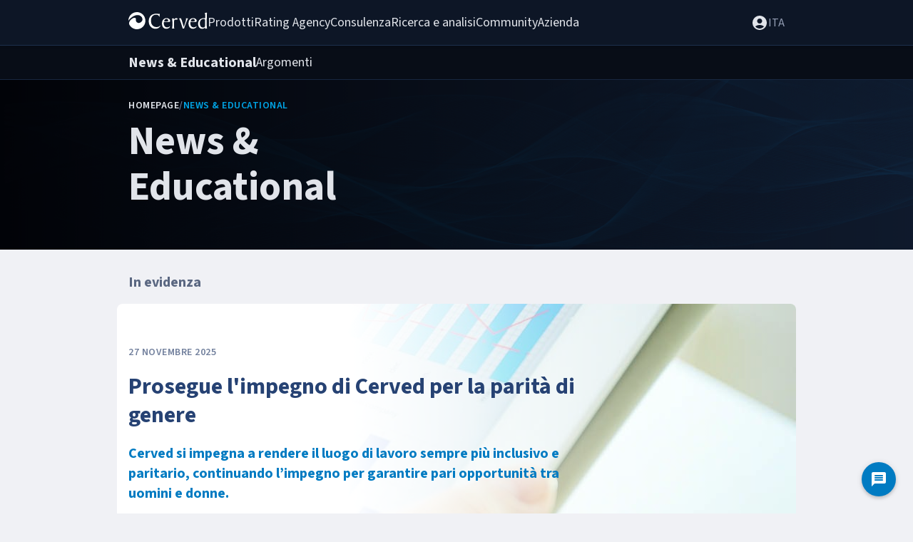

--- FILE ---
content_type: text/html; charset=utf-8
request_url: https://www.cerved.com/news
body_size: 55721
content:
<!DOCTYPE html><html lang="it" data-url="https://backoffice.cerved.com"><head><meta charSet="utf-8"/><meta name="viewport" content="width=device-width, initial-scale=1"/><link rel="stylesheet" href="/_next/static/css/0b8ec4de72f6256c.css" data-precedence="next"/><link rel="stylesheet" href="/_next/static/css/ff0db5f9ef5818f3.css" data-precedence="next"/><link rel="preload" as="script" fetchPriority="low" href="/_next/static/chunks/webpack-3b4b4396101ebd29.js"/><script src="/_next/static/chunks/4bd1b696-521100cc62180e5a.js" async=""></script><script src="/_next/static/chunks/1255-c0b7f6a57e402c52.js" async=""></script><script src="/_next/static/chunks/main-app-6bb14241d9f358c3.js" async=""></script><script src="/_next/static/chunks/4797-2a3859879ebc5c7c.js" async=""></script><script src="/_next/static/chunks/9306-fe97dcb115c64a06.js" async=""></script><script src="/_next/static/chunks/9460-2a6c4bc56e32bc02.js" async=""></script><script src="/_next/static/chunks/app/%5Blocale%5D/layout-8a0052855653091b.js" async=""></script><script src="/_next/static/chunks/92407c65-51c886dd3cf12c49.js" async=""></script><script src="/_next/static/chunks/9096-01eda7da789de795.js" async=""></script><script src="/_next/static/chunks/4090-75f81379dd1fff2c.js" async=""></script><script src="/_next/static/chunks/5442-bb7b94bd04738e8e.js" async=""></script><script src="/_next/static/chunks/7484-58547ac0b5a02d4e.js" async=""></script><script src="/_next/static/chunks/9030-aa1ffd31dd81e297.js" async=""></script><script src="/_next/static/chunks/7691-9200950531596157.js" async=""></script><script src="/_next/static/chunks/app/%5Blocale%5D/%5Bsubsite%5D/(base-layout)/page-89605f27199ce292.js" async=""></script><script src="/_next/static/chunks/880-593904080037adc3.js" async=""></script><script src="/_next/static/chunks/app/%5Blocale%5D/not-found-09e574303dc5a67b.js" async=""></script><script src="/_next/static/chunks/4708-b18a0997e8d691f0.js" async=""></script><script src="/_next/static/chunks/7469-33ff2bb64bb0cf8c.js" async=""></script><script src="/_next/static/chunks/6325-1bb5f96480104e19.js" async=""></script><script src="/_next/static/chunks/8221-ea1a3c619dc9b4aa.js" async=""></script><script src="/_next/static/chunks/app/%5Blocale%5D/%5Bsubsite%5D/(base-layout)/layout-64255d85f0602a41.js" async=""></script><link rel="preload" href="https://www.googletagmanager.com/gtm.js?id=GTM-KQT9TDLX" as="script"/><meta name="next-size-adjust" content=""/><title>News &amp; Educational | Cerved</title><meta name="description" content="Cerved fornisce servizi di valutazione, gestione e recupero crediti, report e studi di settore ad aziende e istituti finanziari."/><meta name="keywords" content="cerved"/><meta property="og:title" content="News &amp; Educational"/><meta property="og:description" content="Cerved fornisce servizi di valutazione, gestione e recupero crediti, report e studi di settore ad aziende e istituti finanziari."/><meta property="og:type" content="article"/><meta name="twitter:card" content="summary"/><meta name="twitter:title" content="News &amp; Educational"/><meta name="twitter:description" content="Cerved fornisce servizi di valutazione, gestione e recupero crediti, report e studi di settore ad aziende e istituti finanziari."/><link rel="icon" href="/favicon.ico?v=2" type="image/x-icon" sizes="270x270"/><script src="/_next/static/chunks/polyfills-42372ed130431b0a.js" noModule=""></script><style data-emotion="mui-global ve0cc1">html{-webkit-font-smoothing:antialiased;-moz-osx-font-smoothing:grayscale;box-sizing:border-box;-webkit-text-size-adjust:100%;}*,*::before,*::after{box-sizing:inherit;}strong,b{font-weight:700;}body{margin:0;color:rgba(0, 0, 0, 0.87);background-color:#f0f1f5;}@media print{body{background-color:#fff;}}body::backdrop{background-color:#f0f1f5;}::-webkit-scrollbar{background-color:transparent;width:16px;}::-webkit-scrollbar-track,::-webkit-scrollbar-corner{background-color:transparent;}::-webkit-scrollbar-thumb{background-color:#babac0;border-radius:16px;border:5px solid rgba(0,0,0,0);-webkit-background-clip:padding-box;background-clip:padding-box;}::-webkit-scrollbar-button{display:none;}html,body,#root{height:100%;width:100%;font-family:'Source Sans 3',Arial,sans-serif;}.ds__SquareButton--small{padding-left:0px!important;padding-right:0px!important;}.ds__SquareButton--small svg{font-size:1.125rem;}.ds__SquareButton--medium{padding-left:0px!important;padding-right:0px!important;}.ds__SquareButton--medium svg{font-size:1.375rem;}.ds__SquareButton--large{padding-left:0px!important;padding-right:0px!important;}.ds__SquareButton--large svg{font-size:1.5rem;}:root{--ds-primitives-padding-XXS:2px;--ds-primitives-padding-XS:4px;--ds-primitives-padding-S:8px;--ds-primitives-padding-M:12px;--ds-primitives-padding-L:16px;--ds-primitives-padding-XL:20px;--ds-primitives-padding-XXL:24px;--ds-primitives-gap-XS:4px;--ds-primitives-gap-S:8px;--ds-primitives-gap-M:12px;--ds-primitives-gap-L:16px;--ds-primitives-gap-XL:20px;--ds-primitives-gap-XXL:24px;--ds-primitives-border-radius-S:6px;--ds-primitives-border-radius-M:8px;--ds-primitives-border-radius-L:12px;--ds-primitives-border-radius-XL:16px;--ds-primitives-border-radius-MAX:102px;--ds-primitives-shadow:0px 48px 100px 0px rgba(13, 22, 38, 0.0500);}@media (max-width:429.95px){:root{--ds-primitives-padding-XXS:2px;--ds-primitives-padding-XS:4px;--ds-primitives-padding-S:6px;--ds-primitives-padding-M:8px;--ds-primitives-padding-L:12px;--ds-primitives-padding-XL:16px;--ds-primitives-padding-XXL:20px;--ds-primitives-gap-XS:4px;--ds-primitives-gap-S:8px;--ds-primitives-gap-M:12px;--ds-primitives-gap-L:16px;--ds-primitives-gap-XL:20px;--ds-primitives-gap-XXL:24px;--ds-primitives-border-radius-S:6px;--ds-primitives-border-radius-M:8px;--ds-primitives-border-radius-L:12px;--ds-primitives-border-radius-XL:16px;--ds-primitives-border-radius-MAX:102px;--ds-primitives-shadow:0px 48px 100px 0px rgba(13, 22, 38, 0.0500);}*::-webkit-scrollbar{display:none;}*{-ms-overflow-style:none;scrollbar-width:none;}}</style><style data-emotion="mui zf0iqh jv3j3i 1gj2p8x 1n36bt8 16e3f5d-TileFrame 1u0549-TileFrame 1j7qjdd 19djomc sn3071 1oesfa8 1c5r4zo 1pknyl4 1g0c2nm xi66d7 r690ol 1thu6 1c7e8oz o916pv 9n73ue ttkaxn 1xdhyk6 13wylk3 t9wsdj 11yq6sy i9gxme zqpkrc vzhwsk 1mnjyts 1hd3kcr-TileFrame 1h7bgv1-TileFrame qmskdi 79elbk 1a9re40 xqg5qg zbt8pr 1p3g78t 15e0ffn 1ygh7s8 1i6p2m 1w2yfwq 1n5khr6 1uvuf2t 1jziv5s 1ff3op5 140nge2 wwq2q5 twdzwk jydhy9 1c784t9 c9in7p 1o8kcaf 16b35he i3favp 346j6q-TileFrame axw7ok 116mipr 33jq0o e79hls 1b8qcdn j1ntbx 9ij6e0 1e7qvrg-OpeningWrapper 1k66ije-OpeningWrapper cqc73z-TileFrame 17wift5-ContentFrame l11uy5-ContentFrame 1c0ifh 1r8osu8 1t9qebh 9hoq1 3co7w0 l7wx32 1tuz572-TileFrame uvukc2-ContentFrame 3epzgp lq2x6d 501h6l 1v2yaal 1iyr0vh-BandWrapper 16dmvce-BandWrapper bnald8 10okg6t 1ki3uoo 1l9z8rc ij9758 0 6hspw7 bftmlw 1qm1lh t0rzg 1yjvs5a 1mk1i08 cmh9sp cdd60y 1vn8nwk-TileFrame 1ek7kjd 1fij0di hlju9e 1177gyy qwmr9z z5ltzc 1fwjjsn 1ikxst1 vo9w49 1ecinnd 1cbh2j5 1co7axn 1imr70u 7vd0zp n79ufj n7crfu etyuvz 1s0lole 1yuhvjn 10hcq6x-TileFrame 1genw7n-TileFrame 1oxgcwq 4h675v oqpbin-Spacer qryjpk-Spacer yhqw5c 77kgsg-ContentVisual__content dclv39-ContentVisual__content">.mui-zf0iqh{display:-webkit-box;display:-webkit-flex;display:-ms-flexbox;display:flex;-webkit-flex-direction:column;-ms-flex-direction:column;flex-direction:column;min-height:100vh;}.mui-jv3j3i{display:-webkit-box;display:-webkit-flex;display:-ms-flexbox;display:flex;-webkit-flex-direction:column;-ms-flex-direction:column;flex-direction:column;width:100%;box-sizing:border-box;-webkit-flex-shrink:0;-ms-flex-negative:0;flex-shrink:0;position:-webkit-sticky;position:sticky;z-index:1100;top:0;left:auto;right:0;--AppBar-background:#00a4e5;--AppBar-color:#000000;box-shadow:0px 2px 4px 0px rgba(4, 20, 22, 0.08);z-index:350;top:0px;background-color:transparent;height:64px;display:-webkit-box;display:-webkit-flex;display:-ms-flexbox;display:flex;-webkit-box-pack:center;-ms-flex-pack:center;-webkit-justify-content:center;justify-content:center;-webkit-transition:top .4s;transition:top .4s;}.mui-1gj2p8x{background-color:#162641;color:#fff;-webkit-transition:box-shadow 300ms cubic-bezier(0.4, 0, 0.2, 1) 0ms;transition:box-shadow 300ms cubic-bezier(0.4, 0, 0.2, 1) 0ms;box-shadow:var(--Paper-shadow);background-image:var(--Paper-overlay);display:-webkit-box;display:-webkit-flex;display:-ms-flexbox;display:flex;-webkit-flex-direction:column;-ms-flex-direction:column;flex-direction:column;width:100%;box-sizing:border-box;-webkit-flex-shrink:0;-ms-flex-negative:0;flex-shrink:0;position:-webkit-sticky;position:sticky;z-index:1100;top:0;left:auto;right:0;--AppBar-background:#00a4e5;--AppBar-color:#000000;box-shadow:0px 2px 4px 0px rgba(4, 20, 22, 0.08);z-index:350;top:0px;background-color:transparent;height:64px;display:-webkit-box;display:-webkit-flex;display:-ms-flexbox;display:flex;-webkit-box-pack:center;-ms-flex-pack:center;-webkit-justify-content:center;justify-content:center;-webkit-transition:top .4s;transition:top .4s;}.mui-1n36bt8{position:relative;display:-webkit-box;display:-webkit-flex;display:-ms-flexbox;display:flex;-webkit-align-items:center;-webkit-box-align:center;-ms-flex-align:center;align-items:center;padding-left:16px;padding-right:16px;min-height:56px;padding:0!important;background-color:#0d1626;color:#e1e4ea;border-bottom:1px solid #669eff2e;}@media (min-width:430px){.mui-1n36bt8{padding-left:24px;padding-right:24px;}}@media (min-width:0px){@media (orientation: landscape){.mui-1n36bt8{min-height:48px;}}}@media (min-width:430px){.mui-1n36bt8{min-height:64px;}}.mui-16e3f5d-TileFrame{box-sizing:content-box;padding:0px 0px;width:100%;border-radius:0;background-color:transparent;}@media (min-width:430px){.mui-16e3f5d-TileFrame{width:398px;}}@media (min-width:1024px){.mui-16e3f5d-TileFrame{width:920px;}}@media (min-width:1440px){.mui-16e3f5d-TileFrame{padding:0px 0px;width:1366px;}}@media (min-width:1728px){.mui-16e3f5d-TileFrame{padding:0px 0px;width:1552px;}}.mui-1u0549-TileFrame{display:-webkit-box;display:-webkit-flex;display:-ms-flexbox;display:flex;-webkit-box-pack:justify;-webkit-justify-content:space-between;justify-content:space-between;-webkit-align-items:center;-webkit-box-align:center;-ms-flex-align:center;align-items:center;gap:24px;margin:0 auto;box-sizing:content-box;padding:0px 0px;width:100%;border-radius:0;background-color:transparent;}@media (min-width:430px){.mui-1u0549-TileFrame{width:398px;}}@media (min-width:1024px){.mui-1u0549-TileFrame{width:920px;}}@media (min-width:1440px){.mui-1u0549-TileFrame{padding:0px 0px;width:1366px;}}@media (min-width:1728px){.mui-1u0549-TileFrame{padding:0px 0px;width:1552px;}}.mui-1j7qjdd{-webkit-text-decoration:none;text-decoration:none;}.mui-19djomc{margin:0;font:inherit;line-height:inherit;letter-spacing:inherit;color:#00a4e5;-webkit-text-decoration:none;text-decoration:none;}.mui-sn3071{list-style:none;margin:0;padding:0;position:relative;padding-top:8px;padding-bottom:8px;display:-webkit-box;display:-webkit-flex;display:-ms-flexbox;display:flex;gap:24px;}.mui-1oesfa8{display:-webkit-box;display:-webkit-flex;display:-ms-flexbox;display:flex;-webkit-box-pack:start;-ms-flex-pack:start;-webkit-justify-content:flex-start;justify-content:flex-start;-webkit-align-items:center;-webkit-box-align:center;-ms-flex-align:center;align-items:center;position:relative;-webkit-text-decoration:none;text-decoration:none;width:100%;box-sizing:border-box;text-align:left;cursor:pointer;z-index:50;}.mui-1oesfa8.Mui-selected{background-color:#669eff24;}.mui-1oesfa8:hover .MuiListItemText-root{color:#00a4e5;}.mui-1oesfa8:hover .MuiSvgIcon-root{color:#00a4e5;}.mui-1c5r4zo{-webkit-flex:1 1 auto;-ms-flex:1 1 auto;flex:1 1 auto;min-width:0;margin-top:4px;margin-bottom:4px;font-family:inherit;font-size:1rem;font-weight:400;line-height:1rem;white-space:pre;-webkit-flex:none;-ms-flex:none;flex:none;color:#e1e4ea;}.MuiTypography-root:where(.mui-1c5r4zo .MuiListItemText-primary){display:block;}.MuiTypography-root:where(.mui-1c5r4zo .MuiListItemText-secondary){display:block;}@media (max-width:429.95px){.mui-1c5r4zo{font-size:1rem;font-weight:400;line-height:1.125rem;}}.mui-1pknyl4{margin:0;font-family:inherit;font-size:1.125rem;font-weight:400;line-height:1.125rem;}@media (max-width:429.95px){.mui-1pknyl4{font-size:1.125rem;font-weight:400;line-height:1.25rem;}}.mui-1g0c2nm{display:-webkit-box;display:-webkit-flex;display:-ms-flexbox;display:flex;-webkit-box-pack:start;-ms-flex-pack:start;-webkit-justify-content:flex-start;justify-content:flex-start;-webkit-align-items:center;-webkit-box-align:center;-ms-flex-align:center;align-items:center;position:relative;-webkit-text-decoration:none;text-decoration:none;width:100%;box-sizing:border-box;text-align:left;cursor:pointer;}.mui-1g0c2nm.Mui-selected{background-color:#669eff24;}.mui-1g0c2nm:hover .MuiListItemText-root{color:#00a4e5;}.mui-1g0c2nm:hover .MuiSvgIcon-root{color:#00a4e5;}.mui-xi66d7{-webkit-flex:1 1 auto;-ms-flex:1 1 auto;flex:1 1 auto;min-width:0;margin-top:4px;margin-bottom:4px;font-family:inherit;font-size:1rem;font-weight:400;line-height:1rem;margin:0px;white-space:pre;color:#e1e4ea;}.MuiTypography-root:where(.mui-xi66d7 .MuiListItemText-primary){display:block;}.MuiTypography-root:where(.mui-xi66d7 .MuiListItemText-secondary){display:block;}@media (max-width:429.95px){.mui-xi66d7{font-size:1rem;font-weight:400;line-height:1.125rem;}}.mui-r690ol{list-style:none;margin:0;padding:0;position:relative;display:-webkit-box;display:-webkit-flex;display:-ms-flexbox;display:flex;gap:24px;margin-left:auto;}.mui-1thu6{display:-webkit-box;display:-webkit-flex;display:-ms-flexbox;display:flex;-webkit-box-pack:start;-ms-flex-pack:start;-webkit-justify-content:flex-start;justify-content:flex-start;-webkit-align-items:center;-webkit-box-align:center;-ms-flex-align:center;align-items:center;position:relative;-webkit-text-decoration:none;text-decoration:none;width:100%;box-sizing:border-box;text-align:left;}.mui-1thu6.Mui-selected{background-color:#669eff24;}.mui-1c7e8oz{-webkit-text-decoration:none;text-decoration:none;display:-webkit-box;display:-webkit-flex;display:-ms-flexbox;display:flex;-webkit-align-items:center;-webkit-box-align:center;-ms-flex-align:center;align-items:center;color:#e1e4ea;}.mui-o916pv{margin:0;font:inherit;line-height:inherit;letter-spacing:inherit;color:#00a4e5;-webkit-text-decoration:none;text-decoration:none;display:-webkit-box;display:-webkit-flex;display:-ms-flexbox;display:flex;-webkit-align-items:center;-webkit-box-align:center;-ms-flex-align:center;align-items:center;color:#e1e4ea;}.mui-9n73ue{-webkit-user-select:none;-moz-user-select:none;-ms-user-select:none;user-select:none;width:1em;height:1em;display:inline-block;-webkit-flex-shrink:0;-ms-flex-negative:0;flex-shrink:0;-webkit-transition:fill 200ms cubic-bezier(0.4, 0, 0.2, 1) 0ms;transition:fill 200ms cubic-bezier(0.4, 0, 0.2, 1) 0ms;fill:currentColor;font-size:1.5rem;font-size:24px;}.mui-ttkaxn{display:-webkit-box;display:-webkit-flex;display:-ms-flexbox;display:flex;-webkit-align-items:center;-webkit-box-align:center;-ms-flex-align:center;align-items:center;cursor:pointer;color:#96a0b6;}.mui-t9wsdj{display:-webkit-box;display:-webkit-flex;display:-ms-flexbox;display:flex;-webkit-flex-direction:row-reverse;-ms-flex-direction:row-reverse;flex-direction:row-reverse;gap:8px;}@media (max-width:1023.95px){.mui-t9wsdj{display:none;}}.mui-11yq6sy{display:-webkit-box;display:-webkit-flex;display:-ms-flexbox;display:flex;-webkit-flex-direction:row-reverse;-ms-flex-direction:row-reverse;flex-direction:row-reverse;gap:8px;}@media (max-width:1023.95px){.mui-11yq6sy{display:none;}}.mui-i9gxme{-webkit-box-flex:1;-webkit-flex-grow:1;-ms-flex-positive:1;flex-grow:1;}.mui-zqpkrc{min-height:36px;-webkit-transition:background-color 250ms cubic-bezier(0.4, 0, 0.2, 1) 0ms,box-shadow 250ms cubic-bezier(0.4, 0, 0.2, 1) 0ms,border-color 250ms cubic-bezier(0.4, 0, 0.2, 1) 0ms;transition:background-color 250ms cubic-bezier(0.4, 0, 0.2, 1) 0ms,box-shadow 250ms cubic-bezier(0.4, 0, 0.2, 1) 0ms,border-color 250ms cubic-bezier(0.4, 0, 0.2, 1) 0ms;border-radius:50%;padding:0;min-width:0;width:56px;height:56px;z-index:1050;box-shadow:0px 3px 5px -1px rgba(0,0,0,0.2),0px 6px 10px 0px rgba(0,0,0,0.14),0px 1px 18px 0px rgba(0,0,0,0.12);color:rgba(0, 0, 0, 0.87);background-color:#e0e0e0;width:48px;height:48px;color:#ffffff;background-color:#007bc2;font-family:inherit;font-size:0.875rem;font-weight:600;letter-spacing:0.5px;line-height:1.5rem;text-transform:uppercase;gap:8px;box-shadow:0px 3px 3px -2px rgba(0, 0, 0, 0.02),0px 3px 4px rgba(0, 0, 0, 0.14),0px 1px 8px rgba(0, 0, 0, 0.12);background-color:#007bc2;position:fixed;bottom:24px;right:24px;}.mui-zqpkrc:active{box-shadow:0px 7px 8px -4px rgba(0,0,0,0.2),0px 12px 17px 2px rgba(0,0,0,0.14),0px 5px 22px 4px rgba(0,0,0,0.12);}.mui-zqpkrc:hover{background-color:#f5f5f5;-webkit-text-decoration:none;text-decoration:none;}@media (hover: none){.mui-zqpkrc:hover{background-color:#e0e0e0;}}.mui-zqpkrc.Mui-focusVisible{box-shadow:0px 3px 5px -1px rgba(0,0,0,0.2),0px 6px 10px 0px rgba(0,0,0,0.14),0px 1px 18px 0px rgba(0,0,0,0.12);}.mui-zqpkrc:hover{background-color:#006ba8;}@media (hover: none){.mui-zqpkrc:hover{background-color:#007bc2;}}.mui-zqpkrc.Mui-disabled{color:rgba(0, 0, 0, 0.26);box-shadow:none;background-color:rgba(0, 0, 0, 0.12);}@media (max-width:429.95px){.mui-zqpkrc{font-size:0.875rem;font-weight:600;letter-spacing:0.5px;line-height:1.5rem;text-transform:uppercase;}}.mui-zqpkrc.MuiFab-extended{height:56px;padding-left:24px;padding-right:24px;width:auto;}.mui-zqpkrc:disabled{background-color:#007bc2;color:#ffffff;opacity:0.4;}.mui-zqpkrc.MuiFab-extended{height:48px;padding-left:16px;padding-right:16px;width:auto;}.mui-zqpkrc:hover{background-color:#006ba8;}.mui-vzhwsk{display:-webkit-inline-box;display:-webkit-inline-flex;display:-ms-inline-flexbox;display:inline-flex;-webkit-align-items:center;-webkit-box-align:center;-ms-flex-align:center;align-items:center;-webkit-box-pack:center;-ms-flex-pack:center;-webkit-justify-content:center;justify-content:center;position:relative;box-sizing:border-box;-webkit-tap-highlight-color:transparent;background-color:transparent;outline:0;border:0;margin:0;border-radius:0;padding:0;cursor:pointer;-webkit-user-select:none;-moz-user-select:none;-ms-user-select:none;user-select:none;vertical-align:middle;-moz-appearance:none;-webkit-appearance:none;-webkit-text-decoration:none;text-decoration:none;color:inherit;color:#264273;min-height:36px;-webkit-transition:background-color 250ms cubic-bezier(0.4, 0, 0.2, 1) 0ms,box-shadow 250ms cubic-bezier(0.4, 0, 0.2, 1) 0ms,border-color 250ms cubic-bezier(0.4, 0, 0.2, 1) 0ms;transition:background-color 250ms cubic-bezier(0.4, 0, 0.2, 1) 0ms,box-shadow 250ms cubic-bezier(0.4, 0, 0.2, 1) 0ms,border-color 250ms cubic-bezier(0.4, 0, 0.2, 1) 0ms;border-radius:50%;padding:0;min-width:0;width:56px;height:56px;z-index:1050;box-shadow:0px 3px 5px -1px rgba(0,0,0,0.2),0px 6px 10px 0px rgba(0,0,0,0.14),0px 1px 18px 0px rgba(0,0,0,0.12);color:rgba(0, 0, 0, 0.87);background-color:#e0e0e0;width:48px;height:48px;color:#ffffff;background-color:#007bc2;font-family:inherit;font-size:0.875rem;font-weight:600;letter-spacing:0.5px;line-height:1.5rem;text-transform:uppercase;gap:8px;box-shadow:0px 3px 3px -2px rgba(0, 0, 0, 0.02),0px 3px 4px rgba(0, 0, 0, 0.14),0px 1px 8px rgba(0, 0, 0, 0.12);background-color:#007bc2;position:fixed;bottom:24px;right:24px;}.mui-vzhwsk::-moz-focus-inner{border-style:none;}.mui-vzhwsk.Mui-disabled{pointer-events:none;cursor:default;}@media print{.mui-vzhwsk{-webkit-print-color-adjust:exact;color-adjust:exact;}}.mui-vzhwsk:active{box-shadow:0px 7px 8px -4px rgba(0,0,0,0.2),0px 12px 17px 2px rgba(0,0,0,0.14),0px 5px 22px 4px rgba(0,0,0,0.12);}.mui-vzhwsk:hover{background-color:#f5f5f5;-webkit-text-decoration:none;text-decoration:none;}@media (hover: none){.mui-vzhwsk:hover{background-color:#e0e0e0;}}.mui-vzhwsk.Mui-focusVisible{box-shadow:0px 3px 5px -1px rgba(0,0,0,0.2),0px 6px 10px 0px rgba(0,0,0,0.14),0px 1px 18px 0px rgba(0,0,0,0.12);}.mui-vzhwsk:hover{background-color:#006ba8;}@media (hover: none){.mui-vzhwsk:hover{background-color:#007bc2;}}.mui-vzhwsk.Mui-disabled{color:rgba(0, 0, 0, 0.26);box-shadow:none;background-color:rgba(0, 0, 0, 0.12);}@media (max-width:429.95px){.mui-vzhwsk{font-size:0.875rem;font-weight:600;letter-spacing:0.5px;line-height:1.5rem;text-transform:uppercase;}}.mui-vzhwsk.MuiFab-extended{height:56px;padding-left:24px;padding-right:24px;width:auto;}.mui-vzhwsk:disabled{background-color:#007bc2;color:#ffffff;opacity:0.4;}.mui-vzhwsk.MuiFab-extended{height:48px;padding-left:16px;padding-right:16px;width:auto;}.mui-vzhwsk:hover{background-color:#006ba8;}.mui-1mnjyts{background-color:#0d1626;}.mui-1hd3kcr-TileFrame{box-sizing:content-box;padding:0px 16px;width:100%;border-radius:0;background-color:transparent;}@media (min-width:430px){.mui-1hd3kcr-TileFrame{width:398px;}}@media (min-width:1024px){.mui-1hd3kcr-TileFrame{width:920px;}}@media (min-width:1440px){.mui-1hd3kcr-TileFrame{padding:0px 24px;width:1366px;}}@media (min-width:1728px){.mui-1hd3kcr-TileFrame{padding:0px 32px;width:1552px;}}.mui-1h7bgv1-TileFrame{display:-webkit-box;display:-webkit-flex;display:-ms-flexbox;display:flex;-webkit-flex-direction:column;-ms-flex-direction:column;flex-direction:column;margin:0 auto;box-sizing:content-box;padding:0px 16px;width:100%;border-radius:0;background-color:transparent;}@media (min-width:430px){.mui-1h7bgv1-TileFrame{width:398px;}}@media (min-width:1024px){.mui-1h7bgv1-TileFrame{width:920px;}}@media (min-width:1440px){.mui-1h7bgv1-TileFrame{padding:0px 24px;width:1366px;}}@media (min-width:1728px){.mui-1h7bgv1-TileFrame{padding:0px 32px;width:1552px;}}.mui-qmskdi{display:-webkit-box;display:-webkit-flex;display:-ms-flexbox;display:flex;-webkit-flex-direction:row;-ms-flex-direction:row;flex-direction:row;-webkit-align-items:center;-webkit-box-align:center;-ms-flex-align:center;align-items:center;-webkit-box-pack:justify;-webkit-justify-content:space-between;justify-content:space-between;padding-top:24px;padding-bottom:24px;}.mui-79elbk{position:relative;}.mui-1a9re40{display:-webkit-box;display:-webkit-flex;display:-ms-flexbox;display:flex;-webkit-align-items:center;-webkit-box-align:center;-ms-flex-align:center;align-items:center;-webkit-box-pack:center;-ms-flex-pack:center;-webkit-justify-content:center;justify-content:center;gap:8px;}.mui-xqg5qg{display:-webkit-box;display:-webkit-flex;display:-ms-flexbox;display:flex;-webkit-align-items:center;-webkit-box-align:center;-ms-flex-align:center;align-items:center;-webkit-box-pack:center;-ms-flex-pack:center;-webkit-justify-content:center;justify-content:center;font-family:inherit;font-size:0.875rem;font-weight:600;letter-spacing:0.5px;line-height:1.5rem;text-transform:uppercase;border-radius:var(--ds-primitives-border-radius-M);color:#e1e4ea;gap:8px;padding:0px 16px;}@media (max-width:429.95px){.mui-xqg5qg{font-size:0.875rem;font-weight:600;letter-spacing:0.5px;line-height:1.5rem;text-transform:uppercase;}}.mui-zbt8pr{display:-webkit-box;display:-webkit-flex;display:-ms-flexbox;display:flex;-webkit-align-items:center;-webkit-box-align:center;-ms-flex-align:center;align-items:center;-webkit-box-pack:center;-ms-flex-pack:center;-webkit-justify-content:center;justify-content:center;font-family:inherit;font-size:0.875rem;font-weight:600;letter-spacing:0.5px;line-height:1.5rem;text-transform:uppercase;border-radius:var(--ds-primitives-border-radius-M);color:#e1e4ea;gap:8px;padding:0px 16px;}@media (max-width:429.95px){.mui-zbt8pr{font-size:0.875rem;font-weight:600;letter-spacing:0.5px;line-height:1.5rem;text-transform:uppercase;}}.mui-1p3g78t .container{display:-webkit-box;display:-webkit-flex;display:-ms-flexbox;display:flex;-webkit-align-items:center;-webkit-box-align:center;-ms-flex-align:center;align-items:center;height:-webkit-fit-content;height:-moz-fit-content;height:fit-content;}.mui-15e0ffn .container{display:-webkit-box;display:-webkit-flex;display:-ms-flexbox;display:flex;-webkit-align-items:center;-webkit-box-align:center;-ms-flex-align:center;align-items:center;height:-webkit-fit-content;height:-moz-fit-content;height:fit-content;}.mui-1ygh7s8{min-width:64px;padding:6px 16px;border:0;border-radius:4px;-webkit-transition:background-color 250ms cubic-bezier(0.4, 0, 0.2, 1) 0ms,box-shadow 250ms cubic-bezier(0.4, 0, 0.2, 1) 0ms,border-color 250ms cubic-bezier(0.4, 0, 0.2, 1) 0ms,color 250ms cubic-bezier(0.4, 0, 0.2, 1) 0ms;transition:background-color 250ms cubic-bezier(0.4, 0, 0.2, 1) 0ms,box-shadow 250ms cubic-bezier(0.4, 0, 0.2, 1) 0ms,border-color 250ms cubic-bezier(0.4, 0, 0.2, 1) 0ms,color 250ms cubic-bezier(0.4, 0, 0.2, 1) 0ms;padding:5px 15px;border:1px solid currentColor;border-color:var(--variant-outlinedBorder, currentColor);background-color:var(--variant-outlinedBg);color:var(--variant-outlinedColor);--variant-textColor:#00a4e5;--variant-outlinedColor:#00a4e5;--variant-outlinedBorder:rgba(0, 164, 229, 0.5);--variant-containedColor:#000000;--variant-containedBg:#00a4e5;box-shadow:none;-webkit-transition:background-color 250ms cubic-bezier(0.4, 0, 0.2, 1) 0ms,box-shadow 250ms cubic-bezier(0.4, 0, 0.2, 1) 0ms,border-color 250ms cubic-bezier(0.4, 0, 0.2, 1) 0ms;transition:background-color 250ms cubic-bezier(0.4, 0, 0.2, 1) 0ms,box-shadow 250ms cubic-bezier(0.4, 0, 0.2, 1) 0ms,border-color 250ms cubic-bezier(0.4, 0, 0.2, 1) 0ms;font-family:inherit;font-size:0.75rem;font-weight:600;letter-spacing:0.5px;line-height:1.375rem;text-transform:uppercase;border-radius:var(--ds-primitives-border-radius-M);gap:var(--ds-primitives-gap-S);min-width:32px;padding:4px var(--ds-primitives-padding-L);}.mui-1ygh7s8:hover{-webkit-text-decoration:none;text-decoration:none;}.mui-1ygh7s8.Mui-disabled{color:rgba(255, 255, 255, 0.3);}.mui-1ygh7s8.Mui-disabled{border:1px solid rgba(255, 255, 255, 0.12);}@media (hover: hover){.mui-1ygh7s8:hover{--variant-containedBg:#00acf0;--variant-textBg:rgba(0, 164, 229, 0.08);--variant-outlinedBorder:#00a4e5;--variant-outlinedBg:rgba(0, 164, 229, 0.08);}}.mui-1ygh7s8:hover{box-shadow:none;}.mui-1ygh7s8.Mui-focusVisible{box-shadow:none;}.mui-1ygh7s8:active{box-shadow:none;}.mui-1ygh7s8.Mui-disabled{box-shadow:none;}.mui-1ygh7s8.MuiButton-loading{color:transparent;}.mui-1ygh7s8:disabled{background-color:transparent;color:#00a4e5;opacity:0.4;border:1px solid #00a4e5;}@media (max-width:429.95px){.mui-1ygh7s8{font-size:0.75rem;font-weight:600;letter-spacing:0.5px;line-height:1.375rem;text-transform:uppercase;}}.mui-1i6p2m{display:-webkit-inline-box;display:-webkit-inline-flex;display:-ms-inline-flexbox;display:inline-flex;-webkit-align-items:center;-webkit-box-align:center;-ms-flex-align:center;align-items:center;-webkit-box-pack:center;-ms-flex-pack:center;-webkit-justify-content:center;justify-content:center;position:relative;box-sizing:border-box;-webkit-tap-highlight-color:transparent;background-color:transparent;outline:0;border:0;margin:0;border-radius:0;padding:0;cursor:pointer;-webkit-user-select:none;-moz-user-select:none;-ms-user-select:none;user-select:none;vertical-align:middle;-moz-appearance:none;-webkit-appearance:none;-webkit-text-decoration:none;text-decoration:none;color:inherit;color:#e1e4ea;min-width:64px;padding:6px 16px;border:0;border-radius:4px;-webkit-transition:background-color 250ms cubic-bezier(0.4, 0, 0.2, 1) 0ms,box-shadow 250ms cubic-bezier(0.4, 0, 0.2, 1) 0ms,border-color 250ms cubic-bezier(0.4, 0, 0.2, 1) 0ms,color 250ms cubic-bezier(0.4, 0, 0.2, 1) 0ms;transition:background-color 250ms cubic-bezier(0.4, 0, 0.2, 1) 0ms,box-shadow 250ms cubic-bezier(0.4, 0, 0.2, 1) 0ms,border-color 250ms cubic-bezier(0.4, 0, 0.2, 1) 0ms,color 250ms cubic-bezier(0.4, 0, 0.2, 1) 0ms;padding:5px 15px;border:1px solid currentColor;border-color:var(--variant-outlinedBorder, currentColor);background-color:var(--variant-outlinedBg);color:var(--variant-outlinedColor);--variant-textColor:#00a4e5;--variant-outlinedColor:#00a4e5;--variant-outlinedBorder:rgba(0, 164, 229, 0.5);--variant-containedColor:#000000;--variant-containedBg:#00a4e5;box-shadow:none;-webkit-transition:background-color 250ms cubic-bezier(0.4, 0, 0.2, 1) 0ms,box-shadow 250ms cubic-bezier(0.4, 0, 0.2, 1) 0ms,border-color 250ms cubic-bezier(0.4, 0, 0.2, 1) 0ms;transition:background-color 250ms cubic-bezier(0.4, 0, 0.2, 1) 0ms,box-shadow 250ms cubic-bezier(0.4, 0, 0.2, 1) 0ms,border-color 250ms cubic-bezier(0.4, 0, 0.2, 1) 0ms;font-family:inherit;font-size:0.75rem;font-weight:600;letter-spacing:0.5px;line-height:1.375rem;text-transform:uppercase;border-radius:var(--ds-primitives-border-radius-M);gap:var(--ds-primitives-gap-S);min-width:32px;padding:4px var(--ds-primitives-padding-L);}.mui-1i6p2m::-moz-focus-inner{border-style:none;}.mui-1i6p2m.Mui-disabled{pointer-events:none;cursor:default;}@media print{.mui-1i6p2m{-webkit-print-color-adjust:exact;color-adjust:exact;}}.mui-1i6p2m:hover{-webkit-text-decoration:none;text-decoration:none;}.mui-1i6p2m.Mui-disabled{color:rgba(255, 255, 255, 0.3);}.mui-1i6p2m.Mui-disabled{border:1px solid rgba(255, 255, 255, 0.12);}@media (hover: hover){.mui-1i6p2m:hover{--variant-containedBg:#00acf0;--variant-textBg:rgba(0, 164, 229, 0.08);--variant-outlinedBorder:#00a4e5;--variant-outlinedBg:rgba(0, 164, 229, 0.08);}}.mui-1i6p2m:hover{box-shadow:none;}.mui-1i6p2m.Mui-focusVisible{box-shadow:none;}.mui-1i6p2m:active{box-shadow:none;}.mui-1i6p2m.Mui-disabled{box-shadow:none;}.mui-1i6p2m.MuiButton-loading{color:transparent;}.mui-1i6p2m:disabled{background-color:transparent;color:#00a4e5;opacity:0.4;border:1px solid #00a4e5;}@media (max-width:429.95px){.mui-1i6p2m{font-size:0.75rem;font-weight:600;letter-spacing:0.5px;line-height:1.375rem;text-transform:uppercase;}}.mui-1w2yfwq{--Grid-columns:12;--Grid-columnSpacing:0px;--Grid-rowSpacing:0px;-webkit-flex-direction:row;-ms-flex-direction:row;flex-direction:row;min-width:0;box-sizing:border-box;display:-webkit-box;display:-webkit-flex;display:-ms-flexbox;display:flex;-webkit-box-flex-wrap:wrap;-webkit-flex-wrap:wrap;-ms-flex-wrap:wrap;flex-wrap:wrap;gap:var(--Grid-rowSpacing) var(--Grid-columnSpacing);display:grid;grid-template-columns:repeat(4, 1fr);gap:16px;padding-top:24px;padding-bottom:24px;border-top:1px solid #1c3050;border-bottom:1px solid #1c3050;}.mui-1w2yfwq >*{--Grid-parent-columns:12;}.mui-1w2yfwq >*{--Grid-parent-columnSpacing:0px;}.mui-1w2yfwq >*{--Grid-parent-rowSpacing:0px;}.mui-1n5khr6{min-width:0;box-sizing:border-box;}.mui-1uvuf2t{display:-webkit-box;display:-webkit-flex;display:-ms-flexbox;display:flex;-webkit-flex-direction:column;-ms-flex-direction:column;flex-direction:column;padding-top:16px;padding-bottom:16px;gap:12px;}.mui-1jziv5s{margin:0;font-family:inherit;font-size:1.25rem;font-weight:700;line-height:1.75rem;color:#e1e4ea;}@media (max-width:429.95px){.mui-1jziv5s{font-size:1.25rem;font-weight:700;line-height:1.5rem;}}.mui-1ff3op5{display:-webkit-box;display:-webkit-flex;display:-ms-flexbox;display:flex;-webkit-flex-direction:column;-ms-flex-direction:column;flex-direction:column;row-gap:8px;}.mui-140nge2{-webkit-text-decoration:none;text-decoration:none;width:-webkit-fit-content;width:-moz-fit-content;width:fit-content;}.mui-wwq2q5{margin:0;font:inherit;line-height:inherit;letter-spacing:inherit;color:#00a4e5;-webkit-text-decoration:none;text-decoration:none;width:-webkit-fit-content;width:-moz-fit-content;width:fit-content;}.mui-twdzwk{margin:0;font-family:inherit;font-size:1.125rem;font-weight:400;line-height:1.125rem;color:#96a0b6;}@media (max-width:429.95px){.mui-twdzwk{font-size:1.125rem;font-weight:400;line-height:1.25rem;}}.mui-jydhy9{--Grid-columns:12;--Grid-columnSpacing:0px;--Grid-rowSpacing:0px;-webkit-flex-direction:row;-ms-flex-direction:row;flex-direction:row;min-width:0;box-sizing:border-box;display:-webkit-box;display:-webkit-flex;display:-ms-flexbox;display:flex;-webkit-box-flex-wrap:wrap;-webkit-flex-wrap:wrap;-ms-flex-wrap:wrap;flex-wrap:wrap;gap:var(--Grid-rowSpacing) var(--Grid-columnSpacing);display:grid;grid-template-columns:repeat(4, 1fr);gap:16px;padding-top:24px;padding-bottom:24px;border-bottom:1px solid #1c3050;}.mui-jydhy9 >*{--Grid-parent-columns:12;}.mui-jydhy9 >*{--Grid-parent-columnSpacing:0px;}.mui-jydhy9 >*{--Grid-parent-rowSpacing:0px;}.mui-1c784t9{display:-webkit-box;display:-webkit-flex;display:-ms-flexbox;display:flex;-webkit-flex-direction:column;-ms-flex-direction:column;flex-direction:column;padding-top:24px;padding-bottom:32px;}.mui-c9in7p{margin:0;font-family:inherit;font-size:0.875rem;font-weight:500;letter-spacing:0.5px;line-height:1rem;color:#96a0b6;}@media (max-width:429.95px){.mui-c9in7p{font-size:0.875rem;font-weight:500;letter-spacing:0.5px;line-height:1rem;}}.mui-1o8kcaf{display:-webkit-box;display:-webkit-flex;display:-ms-flexbox;display:flex;-webkit-flex-direction:column;-ms-flex-direction:column;flex-direction:column;width:100%;box-sizing:border-box;-webkit-flex-shrink:0;-ms-flex-negative:0;flex-shrink:0;position:-webkit-sticky;position:sticky;z-index:1100;top:0;left:auto;right:0;--AppBar-background:#00a4e5;--AppBar-color:#000000;top:64px;box-shadow:none;-webkit-transition:top .4s;transition:top .4s;min-height:0!important;z-index:320;background-color:transparent;}.mui-1o8kcaf>*{z-index:2;}.mui-1o8kcaf:before{content:"";top:0;left:0;width:100%;height:100%;position:absolute;z-index:1;background-color:#080d17;-webkit-backdrop-filter:blur(4px);backdrop-filter:blur(4px);}.mui-16b35he{background-color:#162641;color:#fff;-webkit-transition:box-shadow 300ms cubic-bezier(0.4, 0, 0.2, 1) 0ms;transition:box-shadow 300ms cubic-bezier(0.4, 0, 0.2, 1) 0ms;box-shadow:var(--Paper-shadow);background-image:var(--Paper-overlay);display:-webkit-box;display:-webkit-flex;display:-ms-flexbox;display:flex;-webkit-flex-direction:column;-ms-flex-direction:column;flex-direction:column;width:100%;box-sizing:border-box;-webkit-flex-shrink:0;-ms-flex-negative:0;flex-shrink:0;position:-webkit-sticky;position:sticky;z-index:1100;top:0;left:auto;right:0;--AppBar-background:#00a4e5;--AppBar-color:#000000;top:64px;box-shadow:none;-webkit-transition:top .4s;transition:top .4s;min-height:0!important;z-index:320;background-color:transparent;}.mui-16b35he>*{z-index:2;}.mui-16b35he:before{content:"";top:0;left:0;width:100%;height:100%;position:absolute;z-index:1;background-color:#080d17;-webkit-backdrop-filter:blur(4px);backdrop-filter:blur(4px);}.mui-i3favp{position:relative;display:-webkit-box;display:-webkit-flex;display:-ms-flexbox;display:flex;-webkit-align-items:center;-webkit-box-align:center;-ms-flex-align:center;align-items:center;padding-left:16px;padding-right:16px;min-height:56px;min-height:0!important;height:48px;border-bottom:1px solid #669eff2e;}@media (min-width:430px){.mui-i3favp{padding-left:24px;padding-right:24px;}}@media (min-width:0px){@media (orientation: landscape){.mui-i3favp{min-height:48px;}}}@media (min-width:430px){.mui-i3favp{min-height:64px;}}.mui-346j6q-TileFrame{margin:0 auto;display:-webkit-box;display:-webkit-flex;display:-ms-flexbox;display:flex;gap:24px;box-sizing:content-box;padding:0px 16px;width:100%;border-radius:0;background-color:transparent;}@media (min-width:430px){.mui-346j6q-TileFrame{width:398px;}}@media (min-width:1024px){.mui-346j6q-TileFrame{width:920px;}}@media (min-width:1440px){.mui-346j6q-TileFrame{padding:0px 24px;width:1366px;}}@media (min-width:1728px){.mui-346j6q-TileFrame{padding:0px 32px;width:1552px;}}.mui-axw7ok{display:-webkit-box;display:-webkit-flex;display:-ms-flexbox;display:flex;-webkit-align-items:center;-webkit-box-align:center;-ms-flex-align:center;align-items:center;gap:8px;}.mui-116mipr{display:-webkit-box;display:-webkit-flex;display:-ms-flexbox;display:flex;-webkit-align-items:center;-webkit-box-align:center;-ms-flex-align:center;align-items:center;overflow:hidden;width:0;-webkit-transition:width .4s;transition:width .4s;}.mui-33jq0o{list-style:none;margin:0;padding:0;position:relative;padding-top:8px;padding-bottom:8px;display:-webkit-box;display:-webkit-flex;display:-ms-flexbox;display:flex;-webkit-align-items:center;-webkit-box-align:center;-ms-flex-align:center;align-items:center;max-width:90%;overflow:auto;padding:0px;gap:24px;scrollbar-width:none;-ms-overflow-style:none;}.mui-33jq0o::-webkit-scrollbar{display:none;}.mui-e79hls{-webkit-flex:1 1 auto;-ms-flex:1 1 auto;flex:1 1 auto;min-width:0;margin-top:4px;margin-bottom:4px;font-family:inherit;font-size:1rem;font-weight:400;line-height:1rem;white-space:pre;color:#e1e4ea;}.MuiTypography-root:where(.mui-e79hls .MuiListItemText-primary){display:block;}.MuiTypography-root:where(.mui-e79hls .MuiListItemText-secondary){display:block;}@media (max-width:429.95px){.mui-e79hls{font-size:1rem;font-weight:400;line-height:1.125rem;}}.mui-1b8qcdn{margin-left:auto;display:-webkit-box;display:-webkit-flex;display:-ms-flexbox;display:flex;-webkit-flex-direction:row-reverse;-ms-flex-direction:row-reverse;flex-direction:row-reverse;gap:24px;}.mui-j1ntbx{background-color:#1c3050;display:-webkit-box;display:-webkit-flex;display:-ms-flexbox;display:flex;-webkit-box-pack:center;-ms-flex-pack:center;-webkit-justify-content:center;justify-content:center;position:relative;overflow:hidden;padding-top:24px;padding-bottom:48px;min-height:298px;}@media (min-width:1024px){.mui-j1ntbx{min-height:238px;}}.mui-j1ntbx::before{background:linear-gradient(90deg, #080d17 0%, #080d1780 100%);mix-blend-mode:multiply;content:"";position:absolute;right:0;top:0;bottom:0;left:0;z-index:10;}.mui-j1ntbx::after{content:"";position:absolute;right:0;top:0;bottom:0;left:0;background-image:url(/_next/static/media/defaultBackground.78242afd.png);background-repeat:no-repeat;-webkit-background-position:center;background-position:center;-webkit-background-size:cover;background-size:cover;}@media (max-width:1023.95px){.mui-j1ntbx::after{transform-origin:left top;-webkit-background-position:center;background-position:center;}}.mui-9ij6e0{background-color:#1c3050;display:-webkit-box;display:-webkit-flex;display:-ms-flexbox;display:flex;-webkit-box-pack:center;-ms-flex-pack:center;-webkit-justify-content:center;justify-content:center;position:relative;overflow:hidden;padding-top:24px;padding-bottom:48px;min-height:298px;}@media (min-width:1024px){.mui-9ij6e0{min-height:238px;}}.mui-9ij6e0::before{background:linear-gradient(90deg, #080d17 0%, #080d1780 100%);mix-blend-mode:multiply;content:"";position:absolute;right:0;top:0;bottom:0;left:0;z-index:10;}.mui-9ij6e0::after{content:"";position:absolute;right:0;top:0;bottom:0;left:0;background-image:url(/_next/static/media/defaultBackground.78242afd.png);background-repeat:no-repeat;-webkit-background-position:center;background-position:center;-webkit-background-size:cover;background-size:cover;}@media (max-width:1023.95px){.mui-9ij6e0::after{transform-origin:left top;-webkit-background-position:center;background-position:center;}}.mui-1e7qvrg-OpeningWrapper{padding-left:16px;padding-right:16px;width:100%;display:-webkit-box;display:-webkit-flex;display:-ms-flexbox;display:flex;-webkit-align-items:center;-webkit-box-align:center;-ms-flex-align:center;align-items:center;-webkit-flex-direction:column;-ms-flex-direction:column;flex-direction:column;}.mui-1k66ije-OpeningWrapper{gap:32px;padding-left:16px;padding-right:16px;width:100%;display:-webkit-box;display:-webkit-flex;display:-ms-flexbox;display:flex;-webkit-align-items:center;-webkit-box-align:center;-ms-flex-align:center;align-items:center;-webkit-flex-direction:column;-ms-flex-direction:column;flex-direction:column;}.mui-cqc73z-TileFrame{box-sizing:content-box;padding:0px 16px;width:100%;border-radius:0;background-color:transparent;}@media (min-width:430px){.mui-cqc73z-TileFrame{width:398px;}}@media (min-width:1024px){.mui-cqc73z-TileFrame{width:920px;}}@media (min-width:1440px){.mui-cqc73z-TileFrame{padding:0px 24px;width:1366px;}}@media (min-width:1728px){.mui-cqc73z-TileFrame{padding:0px 32px;width:1552px;}}.mui-17wift5-ContentFrame{margin:0 auto;width:100%;}.mui-l11uy5-ContentFrame{margin:0 auto;width:100%;}.mui-1c0ifh{position:relative;z-index:200;white-space:nowrap;display:-webkit-box;display:-webkit-flex;display:-ms-flexbox;display:flex;-webkit-align-items:center;-webkit-box-align:center;-ms-flex-align:center;align-items:center;gap:8px;}.mui-1r8osu8{margin:0;font-family:inherit;font-size:0.875rem;font-weight:600;letter-spacing:0.5px;line-height:1.5rem;text-transform:uppercase;color:#e1e4ea;}@media (max-width:429.95px){.mui-1r8osu8{font-size:0.875rem;font-weight:600;letter-spacing:0.5px;line-height:1.5rem;text-transform:uppercase;}}.mui-1t9qebh{-webkit-text-decoration:none;text-decoration:none;color:#e1e4ea;}.mui-9hoq1{margin:0;font:inherit;line-height:inherit;letter-spacing:inherit;color:#00a4e5;-webkit-text-decoration:none;text-decoration:none;color:#e1e4ea;}.mui-3co7w0{margin:0;font-family:inherit;font-size:0.875rem;font-weight:600;letter-spacing:0.5px;line-height:1.5rem;text-transform:uppercase;color:#72809d;}@media (max-width:429.95px){.mui-3co7w0{font-size:0.875rem;font-weight:600;letter-spacing:0.5px;line-height:1.5rem;text-transform:uppercase;}}.mui-l7wx32{margin:0;font-family:inherit;font-size:0.875rem;font-weight:600;letter-spacing:0.5px;line-height:1.5rem;text-transform:uppercase;color:#00a4e5;}@media (max-width:429.95px){.mui-l7wx32{font-size:0.875rem;font-weight:600;letter-spacing:0.5px;line-height:1.5rem;text-transform:uppercase;}}.mui-1tuz572-TileFrame{height:100%;box-sizing:content-box;padding:0px 16px;width:100%;border-radius:0;background-color:transparent;}@media (min-width:430px){.mui-1tuz572-TileFrame{width:398px;}}@media (min-width:1024px){.mui-1tuz572-TileFrame{width:920px;}}@media (min-width:1440px){.mui-1tuz572-TileFrame{padding:0px 24px;width:1366px;}}@media (min-width:1728px){.mui-1tuz572-TileFrame{padding:0px 32px;width:1552px;}}.mui-uvukc2-ContentFrame{height:100%;display:-webkit-box;display:-webkit-flex;display:-ms-flexbox;display:flex;-webkit-align-items:center;-webkit-box-align:center;-ms-flex-align:center;align-items:center;margin:0 auto;width:100%;}.mui-3epzgp{--Grid-columns:12;--Grid-columnSpacing:0px;--Grid-rowSpacing:0px;-webkit-flex-direction:row;-ms-flex-direction:row;flex-direction:row;min-width:0;box-sizing:border-box;display:-webkit-box;display:-webkit-flex;display:-ms-flexbox;display:flex;-webkit-box-flex-wrap:wrap;-webkit-flex-wrap:wrap;-ms-flex-wrap:wrap;flex-wrap:wrap;gap:var(--Grid-rowSpacing) var(--Grid-columnSpacing);-webkit-box-flex:1;-webkit-flex-grow:1;-ms-flex-positive:1;flex-grow:1;}.mui-3epzgp >*{--Grid-parent-columns:12;}.mui-3epzgp >*{--Grid-parent-columnSpacing:0px;}.mui-3epzgp >*{--Grid-parent-rowSpacing:0px;}.mui-lq2x6d{-webkit-box-flex:0;-webkit-flex-grow:0;-ms-flex-positive:0;flex-grow:0;-webkit-flex-basis:auto;-ms-flex-preferred-size:auto;flex-basis:auto;width:calc(100% * 12 / var(--Grid-parent-columns) - (var(--Grid-parent-columns) - 12) * (var(--Grid-parent-columnSpacing) / var(--Grid-parent-columns)));min-width:0;box-sizing:border-box;z-index:10;}@media (min-width:1024px){.mui-lq2x6d{-webkit-box-flex:0;-webkit-flex-grow:0;-ms-flex-positive:0;flex-grow:0;-webkit-flex-basis:auto;-ms-flex-preferred-size:auto;flex-basis:auto;width:calc(100% * 6 / var(--Grid-parent-columns) - (var(--Grid-parent-columns) - 6) * (var(--Grid-parent-columnSpacing) / var(--Grid-parent-columns)));}}.mui-501h6l{font-family:inherit;font-size:3.5rem;font-weight:700;line-height:4rem;color:#e1e4ea;margin:0!important;}@media (max-width:429.95px){.mui-501h6l{font-size:2.375rem;font-weight:700;letter-spacing:-0.25px;line-height:2.75rem;}}.mui-1v2yaal{margin:0;font-family:inherit;font-size:1rem;font-weight:400;line-height:1.375rem;font-family:inherit;font-size:3.5rem;font-weight:700;line-height:4rem;color:#e1e4ea;margin:0!important;}@media (max-width:429.95px){.mui-1v2yaal{font-size:1rem;font-weight:400;line-height:1.25rem;}}@media (max-width:429.95px){.mui-1v2yaal{font-size:2.375rem;font-weight:700;letter-spacing:-0.25px;line-height:2.75rem;}}.mui-1iyr0vh-BandWrapper{margin:32px 0;width:100%;-webkit-box-pack:center;-ms-flex-pack:center;-webkit-justify-content:center;justify-content:center;display:-webkit-box;display:-webkit-flex;display:-ms-flexbox;display:flex;-webkit-align-items:center;-webkit-box-align:center;-ms-flex-align:center;align-items:center;background-color:transparent;padding-left:16px;padding-right:16px;}@media (min-width:1440px){.mui-1iyr0vh-BandWrapper{margin:56px 0;}}@media (min-width:1728px){.mui-1iyr0vh-BandWrapper{margin:72px 0;}}.mui-16dmvce-BandWrapper{margin:32px 0;width:100%;-webkit-box-pack:center;-ms-flex-pack:center;-webkit-justify-content:center;justify-content:center;display:-webkit-box;display:-webkit-flex;display:-ms-flexbox;display:flex;-webkit-align-items:center;-webkit-box-align:center;-ms-flex-align:center;align-items:center;background-color:transparent;padding-left:16px;padding-right:16px;}@media (min-width:1440px){.mui-16dmvce-BandWrapper{margin:56px 0;}}@media (min-width:1728px){.mui-16dmvce-BandWrapper{margin:72px 0;}}.mui-bnald8{margin:0;font:inherit;line-height:inherit;letter-spacing:inherit;color:#007bc2;-webkit-text-decoration:none;text-decoration:none;}.mui-10okg6t .mainContainer{position:relative;background-color:#ffffff;border-radius:var(--ds-primitives-border-radius-M);padding-top:56px;padding-bottom:56px;padding-left:16px;padding-right:16px;-webkit-transition:box-shadow 0.3s ease;transition:box-shadow 0.3s ease;margin:0px -16px;}.mui-10okg6t .mainContainer:hover{box-shadow:0px 4px 24px 0px rgba(0, 0, 0, 0.12);}@media (min-width:1440px){.mui-10okg6t .mainContainer{margin:0px -24px;padding-left:24px;padding-right:24px;}}@media (min-width:1728px){.mui-10okg6t .mainContainer{margin:0px -32px;padding-left:32px;padding-right:32px;}}.mui-10okg6t .mainContainer .infoContainer{position:relative;max-width:626px;}.mui-10okg6t .mainContainer .imageContainer{width:786px;height:100%;position:absolute;right:0;top:0;border-radius:var(--ds-primitives-border-radius-M);background:url(https://backoffice.cerved.com/uploads/cerved_credit_policy_1920x798_776a58f6a7.jpg) no-repeat center right;margin-bottom:0px;}.mui-10okg6t .mainContainer .imageContainer::before{content:"";position:absolute;left:-1px;bottom:0;right:-1px;top:0;width:auto;background:linear-gradient(90deg, rgba(255, 255, 255, 1) 20%, rgba(255, 255, 255, 0) 100%);}@media (max-width:1023.95px){.mui-10okg6t .mainContainer .imageContainer{position:relative;width:calc(100% + 30px);height:342px;-webkit-background-size:cover;background-size:cover;margin-bottom:16px;margin-left:-15px;margin-top:-56px;}.mui-10okg6t .mainContainer .imageContainer::before{background:linear-gradient(0deg, rgba(250, 250, 250, 1) 20%, rgba(250, 250, 250, 0) 100%);}}.mui-1ki3uoo .mainContainer{position:relative;background-color:#ffffff;border-radius:var(--ds-primitives-border-radius-M);padding-top:56px;padding-bottom:56px;padding-left:16px;padding-right:16px;-webkit-transition:box-shadow 0.3s ease;transition:box-shadow 0.3s ease;margin:0px -16px;}.mui-1ki3uoo .mainContainer:hover{box-shadow:0px 4px 24px 0px rgba(0, 0, 0, 0.12);}@media (min-width:1440px){.mui-1ki3uoo .mainContainer{margin:0px -24px;padding-left:24px;padding-right:24px;}}@media (min-width:1728px){.mui-1ki3uoo .mainContainer{margin:0px -32px;padding-left:32px;padding-right:32px;}}.mui-1ki3uoo .mainContainer .infoContainer{position:relative;max-width:626px;}.mui-1ki3uoo .mainContainer .imageContainer{width:786px;height:100%;position:absolute;right:0;top:0;border-radius:var(--ds-primitives-border-radius-M);background:url(https://backoffice.cerved.com/uploads/cerved_credit_policy_1920x798_776a58f6a7.jpg) no-repeat center right;margin-bottom:0px;}.mui-1ki3uoo .mainContainer .imageContainer::before{content:"";position:absolute;left:-1px;bottom:0;right:-1px;top:0;width:auto;background:linear-gradient(90deg, rgba(255, 255, 255, 1) 20%, rgba(255, 255, 255, 0) 100%);}@media (max-width:1023.95px){.mui-1ki3uoo .mainContainer .imageContainer{position:relative;width:calc(100% + 30px);height:342px;-webkit-background-size:cover;background-size:cover;margin-bottom:16px;margin-left:-15px;margin-top:-56px;}.mui-1ki3uoo .mainContainer .imageContainer::before{background:linear-gradient(0deg, rgba(250, 250, 250, 1) 20%, rgba(250, 250, 250, 0) 100%);}}@media (min-width:0px){.mui-1l9z8rc{display:none;margin-bottom:0px;}}@media (min-width:1024px){.mui-1l9z8rc{display:block;margin-bottom:16px;}}.mui-ij9758{margin:0;font-family:inherit;font-size:1.25rem;font-weight:700;line-height:1.75rem;color:#5a6781;}@media (max-width:429.95px){.mui-ij9758{font-size:1.25rem;font-weight:700;line-height:1.5rem;}}.mui-6hspw7{display:-webkit-box;display:-webkit-flex;display:-ms-flexbox;display:flex;-webkit-flex-direction:row;-ms-flex-direction:row;flex-direction:row;padding-bottom:16px;}.mui-bftmlw{margin:0;font-family:inherit;font-size:0.875rem;font-weight:600;letter-spacing:0.5px;line-height:1.5rem;text-transform:uppercase;color:#264273;}@media (max-width:429.95px){.mui-bftmlw{font-size:0.875rem;font-weight:600;letter-spacing:0.5px;line-height:1.5rem;text-transform:uppercase;}}.mui-1qm1lh{margin-bottom:16px;}.mui-t0rzg{margin:0;font-family:inherit;font-size:2rem;font-weight:700;line-height:2.5rem;color:#264273;}@media (max-width:429.95px){.mui-t0rzg{font-size:2rem;font-weight:700;line-height:2.25rem;}}.mui-1yjvs5a{margin-bottom:32px;}.mui-1mk1i08{min-width:64px;padding:6px 16px;border:0;border-radius:4px;-webkit-transition:background-color 250ms cubic-bezier(0.4, 0, 0.2, 1) 0ms,box-shadow 250ms cubic-bezier(0.4, 0, 0.2, 1) 0ms,border-color 250ms cubic-bezier(0.4, 0, 0.2, 1) 0ms,color 250ms cubic-bezier(0.4, 0, 0.2, 1) 0ms;transition:background-color 250ms cubic-bezier(0.4, 0, 0.2, 1) 0ms,box-shadow 250ms cubic-bezier(0.4, 0, 0.2, 1) 0ms,border-color 250ms cubic-bezier(0.4, 0, 0.2, 1) 0ms,color 250ms cubic-bezier(0.4, 0, 0.2, 1) 0ms;--variant-textColor:#007bc2;--variant-outlinedColor:#007bc2;--variant-outlinedBorder:rgba(0, 123, 194, 0.5);--variant-containedColor:#ffffff;--variant-containedBg:#007bc2;box-shadow:none;-webkit-transition:background-color 250ms cubic-bezier(0.4, 0, 0.2, 1) 0ms,box-shadow 250ms cubic-bezier(0.4, 0, 0.2, 1) 0ms,border-color 250ms cubic-bezier(0.4, 0, 0.2, 1) 0ms;transition:background-color 250ms cubic-bezier(0.4, 0, 0.2, 1) 0ms,box-shadow 250ms cubic-bezier(0.4, 0, 0.2, 1) 0ms,border-color 250ms cubic-bezier(0.4, 0, 0.2, 1) 0ms;color:#007bc2;font-family:inherit;font-size:0.875rem;font-weight:600;letter-spacing:0.5px;line-height:1.5rem;text-transform:uppercase;border-radius:var(--ds-primitives-border-radius-M);gap:var(--ds-primitives-gap-S);min-width:40px;padding:8px var(--ds-primitives-padding-XL);background-color:transparent;padding-left:0;padding-right:0;text-transform:none;text-underline-offset:2px;white-space:normal;display:inline;font-size:inherit!important;}.mui-1mk1i08:hover{-webkit-text-decoration:none;text-decoration:none;}.mui-1mk1i08.Mui-disabled{color:rgba(0, 0, 0, 0.26);}@media (hover: hover){.mui-1mk1i08:hover{--variant-containedBg:#006ba8;--variant-textBg:rgba(0, 123, 194, 0.04);--variant-outlinedBorder:#007bc2;--variant-outlinedBg:rgba(0, 123, 194, 0.04);}}.mui-1mk1i08:hover{box-shadow:none;}.mui-1mk1i08.Mui-focusVisible{box-shadow:none;}.mui-1mk1i08:active{box-shadow:none;}.mui-1mk1i08.Mui-disabled{box-shadow:none;}.mui-1mk1i08.MuiButton-loading{color:transparent;}.mui-1mk1i08:disabled{background-color:transparent;color:#007bc2;opacity:0.4;}.mui-1mk1i08:hover{color:rgb(51, 149, 206);}@media (max-width:429.95px){.mui-1mk1i08{font-size:0.875rem;font-weight:600;letter-spacing:0.5px;line-height:1.5rem;text-transform:uppercase;}}.mui-1mk1i08:hover{-webkit-text-decoration:underline;text-decoration:underline;}.mui-cmh9sp{display:-webkit-inline-box;display:-webkit-inline-flex;display:-ms-inline-flexbox;display:inline-flex;-webkit-align-items:center;-webkit-box-align:center;-ms-flex-align:center;align-items:center;-webkit-box-pack:center;-ms-flex-pack:center;-webkit-justify-content:center;justify-content:center;position:relative;box-sizing:border-box;-webkit-tap-highlight-color:transparent;background-color:transparent;outline:0;border:0;margin:0;border-radius:0;padding:0;cursor:pointer;-webkit-user-select:none;-moz-user-select:none;-ms-user-select:none;user-select:none;vertical-align:middle;-moz-appearance:none;-webkit-appearance:none;-webkit-text-decoration:none;text-decoration:none;color:inherit;color:#264273;min-width:64px;padding:6px 16px;border:0;border-radius:4px;-webkit-transition:background-color 250ms cubic-bezier(0.4, 0, 0.2, 1) 0ms,box-shadow 250ms cubic-bezier(0.4, 0, 0.2, 1) 0ms,border-color 250ms cubic-bezier(0.4, 0, 0.2, 1) 0ms,color 250ms cubic-bezier(0.4, 0, 0.2, 1) 0ms;transition:background-color 250ms cubic-bezier(0.4, 0, 0.2, 1) 0ms,box-shadow 250ms cubic-bezier(0.4, 0, 0.2, 1) 0ms,border-color 250ms cubic-bezier(0.4, 0, 0.2, 1) 0ms,color 250ms cubic-bezier(0.4, 0, 0.2, 1) 0ms;--variant-textColor:#007bc2;--variant-outlinedColor:#007bc2;--variant-outlinedBorder:rgba(0, 123, 194, 0.5);--variant-containedColor:#ffffff;--variant-containedBg:#007bc2;box-shadow:none;-webkit-transition:background-color 250ms cubic-bezier(0.4, 0, 0.2, 1) 0ms,box-shadow 250ms cubic-bezier(0.4, 0, 0.2, 1) 0ms,border-color 250ms cubic-bezier(0.4, 0, 0.2, 1) 0ms;transition:background-color 250ms cubic-bezier(0.4, 0, 0.2, 1) 0ms,box-shadow 250ms cubic-bezier(0.4, 0, 0.2, 1) 0ms,border-color 250ms cubic-bezier(0.4, 0, 0.2, 1) 0ms;color:#007bc2;font-family:inherit;font-size:0.875rem;font-weight:600;letter-spacing:0.5px;line-height:1.5rem;text-transform:uppercase;border-radius:var(--ds-primitives-border-radius-M);gap:var(--ds-primitives-gap-S);min-width:40px;padding:8px var(--ds-primitives-padding-XL);background-color:transparent;padding-left:0;padding-right:0;text-transform:none;text-underline-offset:2px;white-space:normal;display:inline;font-size:inherit!important;}.mui-cmh9sp::-moz-focus-inner{border-style:none;}.mui-cmh9sp.Mui-disabled{pointer-events:none;cursor:default;}@media print{.mui-cmh9sp{-webkit-print-color-adjust:exact;color-adjust:exact;}}.mui-cmh9sp:hover{-webkit-text-decoration:none;text-decoration:none;}.mui-cmh9sp.Mui-disabled{color:rgba(0, 0, 0, 0.26);}@media (hover: hover){.mui-cmh9sp:hover{--variant-containedBg:#006ba8;--variant-textBg:rgba(0, 123, 194, 0.04);--variant-outlinedBorder:#007bc2;--variant-outlinedBg:rgba(0, 123, 194, 0.04);}}.mui-cmh9sp:hover{box-shadow:none;}.mui-cmh9sp.Mui-focusVisible{box-shadow:none;}.mui-cmh9sp:active{box-shadow:none;}.mui-cmh9sp.Mui-disabled{box-shadow:none;}.mui-cmh9sp.MuiButton-loading{color:transparent;}.mui-cmh9sp:disabled{background-color:transparent;color:#007bc2;opacity:0.4;}.mui-cmh9sp:hover{color:rgb(51, 149, 206);}@media (max-width:429.95px){.mui-cmh9sp{font-size:0.875rem;font-weight:600;letter-spacing:0.5px;line-height:1.5rem;text-transform:uppercase;}}.mui-cmh9sp:hover{-webkit-text-decoration:underline;text-decoration:underline;}.mui-cdd60y{margin:0;font-family:inherit;font-size:1rem;font-weight:400;line-height:1.375rem;}@media (max-width:429.95px){.mui-cdd60y{font-size:1rem;font-weight:400;line-height:1.25rem;}}.mui-1vn8nwk-TileFrame{box-sizing:content-box;padding:0px 0px;width:100%;border-radius:0;background-color:transparent;}@media (min-width:430px){.mui-1vn8nwk-TileFrame{width:398px;}}@media (min-width:1024px){.mui-1vn8nwk-TileFrame{width:920px;}}@media (min-width:1440px){.mui-1vn8nwk-TileFrame{padding:0px 0px;width:1366px;}}@media (min-width:1728px){.mui-1vn8nwk-TileFrame{padding:0px 0px;width:1552px;}}.mui-1ek7kjd{display:-webkit-box;display:-webkit-flex;display:-ms-flexbox;display:flex;-webkit-flex-direction:row;-ms-flex-direction:row;flex-direction:row;-webkit-box-pack:justify;-webkit-justify-content:space-between;justify-content:space-between;margin-bottom:8px;}@media (min-width:1024px){.mui-1ek7kjd{margin-bottom:24px;}}@media (min-width:1440px){.mui-1ek7kjd{margin-bottom:32px;}}.mui-1fij0di{display:-webkit-box;display:-webkit-flex;display:-ms-flexbox;display:flex;-webkit-flex-direction:row;-ms-flex-direction:row;flex-direction:row;-webkit-box-pack:justify;-webkit-justify-content:space-between;justify-content:space-between;margin-bottom:8px;}@media (min-width:1024px){.mui-1fij0di{margin-bottom:24px;}}@media (min-width:1440px){.mui-1fij0di{margin-bottom:32px;}}.mui-hlju9e{font-family:inherit;font-size:2rem;font-weight:700;line-height:2.5rem;color:#264273;}@media (max-width:429.95px){.mui-hlju9e{font-size:2rem;font-weight:700;line-height:2.25rem;}}.mui-1177gyy{margin:0;font-family:inherit;font-size:1rem;font-weight:400;line-height:1.375rem;font-family:inherit;font-size:2rem;font-weight:700;line-height:2.5rem;color:#264273;}@media (max-width:429.95px){.mui-1177gyy{font-size:1rem;font-weight:400;line-height:1.25rem;}}@media (max-width:429.95px){.mui-1177gyy{font-size:2rem;font-weight:700;line-height:2.25rem;}}.mui-qwmr9z{min-width:64px;padding:6px 16px;border:0;border-radius:4px;-webkit-transition:background-color 250ms cubic-bezier(0.4, 0, 0.2, 1) 0ms,box-shadow 250ms cubic-bezier(0.4, 0, 0.2, 1) 0ms,border-color 250ms cubic-bezier(0.4, 0, 0.2, 1) 0ms,color 250ms cubic-bezier(0.4, 0, 0.2, 1) 0ms;transition:background-color 250ms cubic-bezier(0.4, 0, 0.2, 1) 0ms,box-shadow 250ms cubic-bezier(0.4, 0, 0.2, 1) 0ms,border-color 250ms cubic-bezier(0.4, 0, 0.2, 1) 0ms,color 250ms cubic-bezier(0.4, 0, 0.2, 1) 0ms;padding:6px 8px;color:var(--variant-textColor);background-color:var(--variant-textBg);--variant-textColor:#007bc2;--variant-outlinedColor:#007bc2;--variant-outlinedBorder:rgba(0, 123, 194, 0.5);--variant-containedColor:#ffffff;--variant-containedBg:#007bc2;box-shadow:none;-webkit-transition:background-color 250ms cubic-bezier(0.4, 0, 0.2, 1) 0ms,box-shadow 250ms cubic-bezier(0.4, 0, 0.2, 1) 0ms,border-color 250ms cubic-bezier(0.4, 0, 0.2, 1) 0ms;transition:background-color 250ms cubic-bezier(0.4, 0, 0.2, 1) 0ms,box-shadow 250ms cubic-bezier(0.4, 0, 0.2, 1) 0ms,border-color 250ms cubic-bezier(0.4, 0, 0.2, 1) 0ms;font-family:inherit;font-size:0.75rem;font-weight:600;letter-spacing:0.5px;line-height:1.375rem;text-transform:uppercase;border-radius:var(--ds-primitives-border-radius-M);gap:var(--ds-primitives-gap-S);min-width:32px;padding:5px var(--ds-primitives-padding-L);padding-left:var(--ds-primitives-padding-XS);padding-right:var(--ds-primitives-padding-XS);background-color:transparent;border:none;}.mui-qwmr9z:hover{-webkit-text-decoration:none;text-decoration:none;}.mui-qwmr9z.Mui-disabled{color:rgba(0, 0, 0, 0.26);}@media (hover: hover){.mui-qwmr9z:hover{--variant-containedBg:#006ba8;--variant-textBg:rgba(0, 123, 194, 0.04);--variant-outlinedBorder:#007bc2;--variant-outlinedBg:rgba(0, 123, 194, 0.04);}}.mui-qwmr9z:hover{box-shadow:none;}.mui-qwmr9z.Mui-focusVisible{box-shadow:none;}.mui-qwmr9z:active{box-shadow:none;}.mui-qwmr9z.Mui-disabled{box-shadow:none;}.mui-qwmr9z.MuiButton-loading{color:transparent;}.mui-qwmr9z:disabled{background-color:transparent;color:#007bc2;opacity:0.4;}@media (max-width:429.95px){.mui-qwmr9z{font-size:0.75rem;font-weight:600;letter-spacing:0.5px;line-height:1.375rem;text-transform:uppercase;}}.mui-qwmr9z:hover{background-color:#669eff14;}.mui-z5ltzc{display:-webkit-inline-box;display:-webkit-inline-flex;display:-ms-inline-flexbox;display:inline-flex;-webkit-align-items:center;-webkit-box-align:center;-ms-flex-align:center;align-items:center;-webkit-box-pack:center;-ms-flex-pack:center;-webkit-justify-content:center;justify-content:center;position:relative;box-sizing:border-box;-webkit-tap-highlight-color:transparent;background-color:transparent;outline:0;border:0;margin:0;border-radius:0;padding:0;cursor:pointer;-webkit-user-select:none;-moz-user-select:none;-ms-user-select:none;user-select:none;vertical-align:middle;-moz-appearance:none;-webkit-appearance:none;-webkit-text-decoration:none;text-decoration:none;color:inherit;color:#264273;min-width:64px;padding:6px 16px;border:0;border-radius:4px;-webkit-transition:background-color 250ms cubic-bezier(0.4, 0, 0.2, 1) 0ms,box-shadow 250ms cubic-bezier(0.4, 0, 0.2, 1) 0ms,border-color 250ms cubic-bezier(0.4, 0, 0.2, 1) 0ms,color 250ms cubic-bezier(0.4, 0, 0.2, 1) 0ms;transition:background-color 250ms cubic-bezier(0.4, 0, 0.2, 1) 0ms,box-shadow 250ms cubic-bezier(0.4, 0, 0.2, 1) 0ms,border-color 250ms cubic-bezier(0.4, 0, 0.2, 1) 0ms,color 250ms cubic-bezier(0.4, 0, 0.2, 1) 0ms;padding:6px 8px;color:var(--variant-textColor);background-color:var(--variant-textBg);--variant-textColor:#007bc2;--variant-outlinedColor:#007bc2;--variant-outlinedBorder:rgba(0, 123, 194, 0.5);--variant-containedColor:#ffffff;--variant-containedBg:#007bc2;box-shadow:none;-webkit-transition:background-color 250ms cubic-bezier(0.4, 0, 0.2, 1) 0ms,box-shadow 250ms cubic-bezier(0.4, 0, 0.2, 1) 0ms,border-color 250ms cubic-bezier(0.4, 0, 0.2, 1) 0ms;transition:background-color 250ms cubic-bezier(0.4, 0, 0.2, 1) 0ms,box-shadow 250ms cubic-bezier(0.4, 0, 0.2, 1) 0ms,border-color 250ms cubic-bezier(0.4, 0, 0.2, 1) 0ms;font-family:inherit;font-size:0.75rem;font-weight:600;letter-spacing:0.5px;line-height:1.375rem;text-transform:uppercase;border-radius:var(--ds-primitives-border-radius-M);gap:var(--ds-primitives-gap-S);min-width:32px;padding:5px var(--ds-primitives-padding-L);padding-left:var(--ds-primitives-padding-XS);padding-right:var(--ds-primitives-padding-XS);background-color:transparent;border:none;}.mui-z5ltzc::-moz-focus-inner{border-style:none;}.mui-z5ltzc.Mui-disabled{pointer-events:none;cursor:default;}@media print{.mui-z5ltzc{-webkit-print-color-adjust:exact;color-adjust:exact;}}.mui-z5ltzc:hover{-webkit-text-decoration:none;text-decoration:none;}.mui-z5ltzc.Mui-disabled{color:rgba(0, 0, 0, 0.26);}@media (hover: hover){.mui-z5ltzc:hover{--variant-containedBg:#006ba8;--variant-textBg:rgba(0, 123, 194, 0.04);--variant-outlinedBorder:#007bc2;--variant-outlinedBg:rgba(0, 123, 194, 0.04);}}.mui-z5ltzc:hover{box-shadow:none;}.mui-z5ltzc.Mui-focusVisible{box-shadow:none;}.mui-z5ltzc:active{box-shadow:none;}.mui-z5ltzc.Mui-disabled{box-shadow:none;}.mui-z5ltzc.MuiButton-loading{color:transparent;}.mui-z5ltzc:disabled{background-color:transparent;color:#007bc2;opacity:0.4;}@media (max-width:429.95px){.mui-z5ltzc{font-size:0.75rem;font-weight:600;letter-spacing:0.5px;line-height:1.375rem;text-transform:uppercase;}}.mui-z5ltzc:hover{background-color:#669eff14;}.mui-1fwjjsn{display:inherit;margin-right:-4px;margin-left:8px;margin:0;}.mui-1fwjjsn>*:nth-of-type(1){font-size:20px;}.mui-1ikxst1{-webkit-user-select:none;-moz-user-select:none;-ms-user-select:none;user-select:none;width:1em;height:1em;display:inline-block;-webkit-flex-shrink:0;-ms-flex-negative:0;flex-shrink:0;-webkit-transition:fill 200ms cubic-bezier(0.4, 0, 0.2, 1) 0ms;transition:fill 200ms cubic-bezier(0.4, 0, 0.2, 1) 0ms;fill:currentColor;font-size:1.5rem;font-size:24px;font-size:12px!important;}.mui-vo9w49 .infoContainer{padding-bottom:16px;}@media (max-width:1023.95px){.mui-vo9w49 .infoContainer{padding:8px 0px;}}.mui-vo9w49 .infoContainer:hover .title{color:#5a6781;}.mui-1ecinnd .infoContainer{padding-bottom:16px;}@media (max-width:1023.95px){.mui-1ecinnd .infoContainer{padding:8px 0px;}}.mui-1ecinnd .infoContainer:hover .title{color:#5a6781;}.mui-1cbh2j5{--Grid-columns:12;-webkit-flex-direction:row;-ms-flex-direction:row;flex-direction:row;min-width:0;box-sizing:border-box;display:-webkit-box;display:-webkit-flex;display:-ms-flexbox;display:flex;-webkit-box-flex-wrap:wrap;-webkit-flex-wrap:wrap;-ms-flex-wrap:wrap;flex-wrap:wrap;gap:var(--Grid-rowSpacing) var(--Grid-columnSpacing);}.mui-1cbh2j5 >*{--Grid-parent-columns:12;}@media (min-width:1024px){.mui-1cbh2j5{--Grid-columnSpacing:32px;}.mui-1cbh2j5 >*{--Grid-parent-columnSpacing:32px;}}@media (min-width:1024px){.mui-1cbh2j5{--Grid-rowSpacing:32px;}.mui-1cbh2j5 >*{--Grid-parent-rowSpacing:32px;}}.mui-1co7axn{-webkit-box-flex:0;-webkit-flex-grow:0;-ms-flex-positive:0;flex-grow:0;-webkit-flex-basis:auto;-ms-flex-preferred-size:auto;flex-basis:auto;width:calc(100% * 12 / var(--Grid-parent-columns) - (var(--Grid-parent-columns) - 12) * (var(--Grid-parent-columnSpacing) / var(--Grid-parent-columns)));min-width:0;box-sizing:border-box;}@media (min-width:1024px){.mui-1co7axn{-webkit-box-flex:0;-webkit-flex-grow:0;-ms-flex-positive:0;flex-grow:0;-webkit-flex-basis:auto;-ms-flex-preferred-size:auto;flex-basis:auto;width:calc(100% * 4 / var(--Grid-parent-columns) - (var(--Grid-parent-columns) - 4) * (var(--Grid-parent-columnSpacing) / var(--Grid-parent-columns)));}}.mui-1imr70u{display:-webkit-box;display:-webkit-flex;display:-ms-flexbox;display:flex;-webkit-flex-direction:column;-ms-flex-direction:column;flex-direction:column;display:-webkit-box;display:-webkit-flex;display:-ms-flexbox;display:flex;}@media (min-width:0px){.mui-1imr70u{gap:8px;}}@media (min-width:1024px){.mui-1imr70u{gap:32px;}}.mui-7vd0zp{font-family:inherit;font-size:1.25rem;font-weight:400;line-height:1.75rem;color:#264273;overflow-wrap:break-word;word-break:normal;white-space:normal;}@media (max-width:429.95px){.mui-7vd0zp{font-size:1.25rem;font-weight:400;line-height:1.625rem;}}.mui-n79ufj{margin:0;font-family:inherit;font-size:1rem;font-weight:400;line-height:1.375rem;font-family:inherit;font-size:1.25rem;font-weight:400;line-height:1.75rem;color:#264273;overflow-wrap:break-word;word-break:normal;white-space:normal;}@media (max-width:429.95px){.mui-n79ufj{font-size:1rem;font-weight:400;line-height:1.25rem;}}@media (max-width:429.95px){.mui-n79ufj{font-size:1.25rem;font-weight:400;line-height:1.625rem;}}.mui-n7crfu{margin:0;-webkit-flex-shrink:0;-ms-flex-negative:0;flex-shrink:0;border-width:0;border-style:solid;border-color:rgba(0, 0, 0, 0.12);border-bottom-width:thin;border-color:#e1e4ea;border-bottom-width:1px;}.mui-etyuvz{font-family:inherit;font-size:1.25rem;font-weight:400;line-height:1.75rem;color:#007bc2;}@media (max-width:429.95px){.mui-etyuvz{font-size:1.25rem;font-weight:400;line-height:1.625rem;}}@media (max-width:1023.95px){.mui-etyuvz{font-family:inherit;font-size:1rem;font-weight:600;line-height:1.375rem;}@media (max-width:429.95px){.mui-etyuvz{font-size:1rem;font-weight:600;line-height:1.25rem;}}}.mui-1s0lole{margin:0;font-family:inherit;font-size:1rem;font-weight:400;line-height:1.375rem;font-family:inherit;font-size:1.25rem;font-weight:400;line-height:1.75rem;color:#007bc2;}@media (max-width:429.95px){.mui-1s0lole{font-size:1rem;font-weight:400;line-height:1.25rem;}}@media (max-width:429.95px){.mui-1s0lole{font-size:1.25rem;font-weight:400;line-height:1.625rem;}}@media (max-width:1023.95px){.mui-1s0lole{font-family:inherit;font-size:1rem;font-weight:600;line-height:1.375rem;}@media (max-width:429.95px){.mui-1s0lole{font-size:1rem;font-weight:600;line-height:1.25rem;}}}.mui-1yuhvjn{margin-top:16px;}.mui-10hcq6x-TileFrame{box-sizing:content-box;padding:32px 16px;width:100%;background-color:#0d1626;border-radius:var(--ds-primitives-border-radius-M);}@media (min-width:430px){.mui-10hcq6x-TileFrame{width:398px;}}@media (min-width:1024px){.mui-10hcq6x-TileFrame{width:920px;}}@media (min-width:1440px){.mui-10hcq6x-TileFrame{padding:56px 24px;width:1366px;}}@media (min-width:1728px){.mui-10hcq6x-TileFrame{padding:72px 32px;width:1552px;}}.mui-1genw7n-TileFrame{box-sizing:content-box;padding:32px 16px;width:100%;background-color:#0d1626;border-radius:var(--ds-primitives-border-radius-M);}@media (min-width:430px){.mui-1genw7n-TileFrame{width:398px;}}@media (min-width:1024px){.mui-1genw7n-TileFrame{width:920px;}}@media (min-width:1440px){.mui-1genw7n-TileFrame{padding:56px 24px;width:1366px;}}@media (min-width:1728px){.mui-1genw7n-TileFrame{padding:72px 32px;width:1552px;}}.mui-1oxgcwq{display:-webkit-box;display:-webkit-flex;display:-ms-flexbox;display:flex;-webkit-flex-direction:column-reverse;-ms-flex-direction:column-reverse;flex-direction:column-reverse;gap:24px;}@media (min-width:1024px){.mui-1oxgcwq{-webkit-align-items:center;-webkit-box-align:center;-ms-flex-align:center;align-items:center;-webkit-flex-direction:row-reverse;-ms-flex-direction:row-reverse;flex-direction:row-reverse;}.mui-1oxgcwq >*{-webkit-flex:0 0 calc(50% - (24px/2));-ms-flex:0 0 calc(50% - (24px/2));flex:0 0 calc(50% - (24px/2));}}@media (min-width:1728px){.mui-1oxgcwq{gap:32px;}}.mui-1oxgcwq .imageContainer{height:403px;width:100%;}@media (max-width:1023.95px){.mui-1oxgcwq .imageContainer{height:377px;}}.mui-4h675v{display:-webkit-box;display:-webkit-flex;display:-ms-flexbox;display:flex;-webkit-flex-direction:column-reverse;-ms-flex-direction:column-reverse;flex-direction:column-reverse;gap:24px;}@media (min-width:1024px){.mui-4h675v{-webkit-align-items:center;-webkit-box-align:center;-ms-flex-align:center;align-items:center;-webkit-flex-direction:row-reverse;-ms-flex-direction:row-reverse;flex-direction:row-reverse;}.mui-4h675v >*{-webkit-flex:0 0 calc(50% - (24px/2));-ms-flex:0 0 calc(50% - (24px/2));flex:0 0 calc(50% - (24px/2));}}@media (min-width:1728px){.mui-4h675v{gap:32px;}}.mui-4h675v .imageContainer{height:403px;width:100%;}@media (max-width:1023.95px){.mui-4h675v .imageContainer{height:377px;}}.mui-oqpbin-Spacer{margin-bottom:16px;}@media (min-width:1440px){.mui-oqpbin-Spacer{margin-bottom:24px;}}@media (min-width:1728px){.mui-oqpbin-Spacer{margin-bottom:32px;}}.mui-qryjpk-Spacer{margin-bottom:16px;}@media (min-width:1440px){.mui-qryjpk-Spacer{margin-bottom:24px;}}@media (min-width:1728px){.mui-qryjpk-Spacer{margin-bottom:32px;}}.mui-yhqw5c{margin:0;font-family:inherit;font-size:1.5rem;font-weight:700;line-height:2rem;color:#e1e4ea;max-width:920px;}@media (max-width:429.95px){.mui-yhqw5c{font-size:1.5rem;font-weight:700;line-height:1.75rem;}}.mui-77kgsg-ContentVisual__content{font-family:inherit;font-size:1.25rem;font-weight:400;line-height:1.75rem;color:#96a0b6;}@media (max-width:429.95px){.mui-77kgsg-ContentVisual__content{font-size:1.25rem;font-weight:400;line-height:1.625rem;}}.mui-dclv39-ContentVisual__content{font-family:inherit;font-size:1.25rem;font-weight:400;line-height:1.75rem;color:#96a0b6;}@media (max-width:429.95px){.mui-dclv39-ContentVisual__content{font-size:1.25rem;font-weight:400;line-height:1.625rem;}}</style></head><body class="__variable_dee724"><div hidden=""><!--$--><!--/$--></div><div class="MuiBox-root mui-zf0iqh" data-test="probe-test"><header class="MuiPaper-root MuiPaper-elevation MuiPaper-elevation4 MuiAppBar-root MuiAppBar-colorPrimary MuiAppBar-positionSticky mui-1gj2p8x" id="HeaderDesktop" style="--Paper-shadow:0px 2px 4px -1px rgba(0,0,0,0.2),0px 4px 5px 0px rgba(0,0,0,0.14),0px 1px 10px 0px rgba(0,0,0,0.12);--Paper-overlay:linear-gradient(rgba(255, 255, 255, 0.092), rgba(255, 255, 255, 0.092))"><div class="MuiToolbar-root MuiToolbar-gutters MuiToolbar-regular mui-1n36bt8"><div class="MuiBox-root mui-1u0549-TileFrame"><a class="MuiTypography-root MuiTypography-inherit MuiLink-root MuiLink-underlineNone mui-19djomc" target="_self" href="/"><img alt="Cerved" loading="lazy" width="0" height="0" decoding="async" data-nimg="1" style="color:transparent;height:24px;width:auto" src="https://backoffice.cerved.com/uploads/cerved_logo_white_c53f3b3106.svg"/></a><ul class="MuiList-root MuiList-padding mui-sn3071"><li class="MuiListItem-root MuiListItem-gutters mui-1oesfa8" tabindex="0"><div class="MuiListItemText-root mui-1c5r4zo"><span class="MuiTypography-root MuiTypography-labelLarge.regular MuiListItemText-primary mui-1pknyl4">Prodotti</span></div></li><li class="MuiListItem-root MuiListItem-gutters mui-1g0c2nm"><a class="MuiTypography-root MuiTypography-inherit MuiLink-root MuiLink-underlineNone mui-19djomc" id="33" label="Rating Agency" target="_self" href="/rating-agency"><div class="MuiListItemText-root mui-xi66d7"><span class="MuiTypography-root MuiTypography-labelLarge.regular MuiListItemText-primary mui-1pknyl4">Rating Agency</span></div></a></li><li class="MuiListItem-root MuiListItem-gutters mui-1oesfa8" tabindex="0"><div class="MuiListItemText-root mui-1c5r4zo"><span class="MuiTypography-root MuiTypography-labelLarge.regular MuiListItemText-primary mui-1pknyl4">Consulenza</span></div></li><li class="MuiListItem-root MuiListItem-gutters mui-1g0c2nm"><a class="MuiTypography-root MuiTypography-inherit MuiLink-root MuiLink-underlineNone mui-19djomc" id="651" label="Ricerca e analisi" target="_self" href="/ricerca-e-analisi/c/ricerca-e-analisi"><div class="MuiListItemText-root mui-xi66d7"><span class="MuiTypography-root MuiTypography-labelLarge.regular MuiListItemText-primary mui-1pknyl4">Ricerca e analisi</span></div></a></li><li class="MuiListItem-root MuiListItem-gutters mui-1oesfa8" tabindex="0"><div class="MuiListItemText-root mui-1c5r4zo"><span class="MuiTypography-root MuiTypography-labelLarge.regular MuiListItemText-primary mui-1pknyl4">Community</span></div></li><li class="MuiListItem-root MuiListItem-gutters mui-1oesfa8" tabindex="0"><div class="MuiListItemText-root mui-1c5r4zo"><span class="MuiTypography-root MuiTypography-labelLarge.regular MuiListItemText-primary mui-1pknyl4">Azienda</span></div></li></ul><ul class="MuiList-root mui-r690ol"><li class="MuiListItem-root MuiListItem-gutters mui-1thu6"><a class="MuiTypography-root MuiTypography-inherit MuiLink-root MuiLink-underlineNone mui-o916pv" id="186" label="Area clienti" target="_blank" href="https://launchpad.cerved.com"><svg class="MuiSvgIcon-root MuiSvgIcon-fontSizeMedium mui-9n73ue" focusable="false" aria-hidden="true" viewBox="0 0 24 24" data-testid="AccountCircleIcon"><path d="M12 2C6.48 2 2 6.48 2 12s4.48 10 10 10 10-4.48 10-10S17.52 2 12 2m0 4c1.93 0 3.5 1.57 3.5 3.5S13.93 13 12 13s-3.5-1.57-3.5-3.5S10.07 6 12 6m0 14c-2.03 0-4.43-.82-6.14-2.88C7.55 15.8 9.68 15 12 15s4.45.8 6.14 2.12C16.43 19.18 14.03 20 12 20"></path></svg></a></li><li class="MuiListItem-root MuiListItem-gutters mui-1thu6"><div class="MuiBox-root mui-ttkaxn">ITA</div></li></ul><div class="MuiBox-root mui-11yq6sy"></div></div></div></header><div class="MuiBox-root mui-i9gxme"><header class="MuiPaper-root MuiPaper-elevation MuiPaper-elevation4 MuiAppBar-root MuiAppBar-colorPrimary MuiAppBar-positionSticky mui-16b35he" style="--Paper-shadow:0px 2px 4px -1px rgba(0,0,0,0.2),0px 4px 5px 0px rgba(0,0,0,0.14),0px 1px 10px 0px rgba(0,0,0,0.12);--Paper-overlay:linear-gradient(rgba(255, 255, 255, 0.092), rgba(255, 255, 255, 0.092))"><div class="MuiToolbar-root MuiToolbar-gutters MuiToolbar-regular mui-i3favp"><div class="MuiBox-root mui-346j6q-TileFrame"><div class="MuiBox-root mui-axw7ok"><div class="MuiBox-root mui-116mipr"><img alt="Cerved Logo" loading="lazy" width="22" height="22" decoding="async" data-nimg="1" style="color:transparent" src="/_next/static/media/cerved.7e639cf2.svg"/></div><a class="MuiTypography-root MuiTypography-inherit MuiLink-root MuiLink-underlineNone mui-19djomc" label="News &amp; Educational" target="_self" href="/news"><span class="MuiTypography-root MuiTypography-titleLarge mui-1jziv5s">News &amp; Educational</span></a></div><ul class="MuiList-root MuiList-padding mui-33jq0o"><li class="MuiListItem-root MuiListItem-gutters mui-1g0c2nm" tabindex="0"><div class="MuiListItemText-root mui-e79hls"><span class="MuiTypography-root MuiTypography-labelLarge.regular MuiListItemText-primary mui-1pknyl4">Argomenti</span></div></li></ul><div class="MuiBox-root mui-1b8qcdn"></div></div></div></header><div class="MuiBox-root mui-9ij6e0" id="container" data-element="product-banner"><div class="MuiBox-root mui-1k66ije-OpeningWrapper"><div class="MuiBox-root mui-cqc73z-TileFrame"><div class="MuiBox-root mui-l11uy5-ContentFrame"><div class="MuiBox-root mui-1c0ifh"><span class="MuiTypography-root MuiTypography-labelLarge.uppercase mui-1r8osu8"><a class="MuiTypography-root MuiTypography-inherit MuiLink-root MuiLink-underlineNone mui-9hoq1" href="/it">Homepage</a></span><span class="MuiTypography-root MuiTypography-labelLarge.uppercase mui-3co7w0">/</span><span class="MuiTypography-root MuiTypography-labelLarge.uppercase mui-l7wx32">News &amp; Educational</span></div></div></div><div class="MuiBox-root mui-1tuz572-TileFrame"><div class="MuiBox-root mui-uvukc2-ContentFrame"><div class="MuiGrid2-root MuiGrid2-container MuiGrid2-direction-xs-row mui-3epzgp"><div class="MuiGrid2-root MuiGrid2-direction-xs-row MuiGrid2-grid-xs-12 MuiGrid2-grid-md-6 mui-lq2x6d"><p class="MuiTypography-root MuiTypography-bodyMedium.regular mui-1v2yaal">News &amp; Educational</p></div></div></div></div></div></div><div class="MuiBox-root mui-16dmvce-BandWrapper"><div class="MuiBox-root mui-cqc73z-TileFrame"><a class="MuiTypography-root MuiTypography-inherit MuiLink-root MuiLink-underlineNone mui-bnald8" target="_blank" href="/news/c/news-educational"><div class="MuiBox-root mui-1ki3uoo" background="https://backoffice.cerved.com/uploads/cerved_credit_policy_1920x798_776a58f6a7.jpg"><div class="MuiBox-root mui-1l9z8rc"><span class="MuiTypography-root MuiTypography-titleLarge mui-ij9758">In evidenza</span></div><div class="mainContainer MuiBox-root mui-0"><div class="imageContainer MuiBox-root mui-0"></div><div class="infoContainer MuiBox-root mui-0"><div class="MuiBox-root mui-0"><div class="MuiStack-root mui-6hspw7"><span class="MuiTypography-root MuiTypography-labelLarge.uppercase mui-bftmlw"></span><span class="MuiTypography-root MuiTypography-labelLarge.uppercase mui-3co7w0"><span>27 novembre 2025</span></span></div></div><div class="MuiBox-root mui-1qm1lh"><h2 class="MuiTypography-root MuiTypography-headlineLarge mui-t0rzg">Prosegue l&#x27;impegno di Cerved per la parità di genere</h2></div><div class="MuiBox-root mui-1yjvs5a"><div class="MuiTypography-root MuiTypography-titleLarge mui-ij9758"><p>Cerved si impegna a rendere il luogo di lavoro sempre più inclusivo e paritario, continuando l’impegno per garantire pari opportunità tra uomini e donne.<a class="MuiButtonBase-root MuiButton-root MuiButton-link MuiButton-linkPrimary MuiButton-sizeLarge MuiButton-linkSizeLarge MuiButton-colorPrimary MuiButton-disableElevation MuiButton-root MuiButton-link MuiButton-linkPrimary MuiButton-sizeLarge MuiButton-linkSizeLarge MuiButton-colorPrimary MuiButton-disableElevation mui-cmh9sp" tabindex="0" href="Credito: le 7 mosse per gestire correttamente il credito e migliorare la tua credit policy" target="_blank"></a><a class="MuiButtonBase-root MuiButton-root MuiButton-link MuiButton-linkPrimary MuiButton-sizeLarge MuiButton-linkSizeLarge MuiButton-colorPrimary MuiButton-disableElevation MuiButton-root MuiButton-link MuiButton-linkPrimary MuiButton-sizeLarge MuiButton-linkSizeLarge MuiButton-colorPrimary MuiButton-disableElevation mui-cmh9sp" tabindex="0" href="Credito: ecco le 7 mosse per gestire il credito, ridurre i ritardi e trovare le informazioni che ti servono per pianificare la tua gestione" target="_blank"></a></p></div></div></div></div></div></a></div></div><div class="MuiBox-root mui-16dmvce-BandWrapper"><p class="MuiTypography-root MuiTypography-bodyMedium.regular mui-cdd60y">Nessun contenuto disponibile</p></div><div class="MuiBox-root mui-16dmvce-BandWrapper"><div class="MuiBox-root mui-1vn8nwk-TileFrame"><div class="MuiBox-root mui-1fij0di"><span class="MuiTypography-root MuiTypography-bodyMedium.regular mui-1177gyy">Sustainability Professionals</span><div class="MuiBox-root mui-15e0ffn"><a class="MuiButtonBase-root MuiButton-root MuiButton-text MuiButton-textPrimary MuiButton-sizeMedium MuiButton-textSizeMedium MuiButton-colorPrimary MuiButton-disableElevation MuiButton-root MuiButton-text MuiButton-textPrimary MuiButton-sizeMedium MuiButton-textSizeMedium MuiButton-colorPrimary MuiButton-disableElevation mui-z5ltzc" tabindex="0" href="/news/a/sostenibilita-esg" target="_self">Mostra di più<span class="MuiButton-icon MuiButton-endIcon MuiButton-iconSizeMedium mui-1fwjjsn"><svg class="MuiSvgIcon-root MuiSvgIcon-fontSizeMedium mui-1ikxst1" focusable="false" aria-hidden="true" viewBox="0 0 24 24" data-testid="ArrowForwardIosIcon"><path d="M6.23 20.23 8 22l10-10L8 2 6.23 3.77 14.46 12z"></path></svg></span></a></div></div><div class="MuiBox-root mui-1ecinnd"><div class="MuiGrid2-root MuiGrid2-container MuiGrid2-direction-xs-row MuiGrid2-spacing-md-4 mui-1cbh2j5"><div class="MuiGrid2-root MuiGrid2-direction-xs-row MuiGrid2-grid-xs-12 MuiGrid2-grid-md-4 mui-1co7axn"><div class="MuiStack-root mui-1imr70u"><div class="MuiBox-root mui-0"><a class="MuiTypography-root MuiTypography-inherit MuiLink-root MuiLink-underlineNone mui-bnald8" href="/news/a/sostenibilita-esg/Re-Source-Italy-2025"><div class="infoContainer MuiBox-root mui-0"><h2 class="MuiTypography-root MuiTypography-bodyMedium.regular title mui-n79ufj">Re-Source Italy 2025</h2></div></a><hr class="MuiDivider-root MuiDivider-fullWidth mui-n7crfu"/></div><div class="MuiBox-root mui-0"><a class="MuiTypography-root MuiTypography-inherit MuiLink-root MuiLink-underlineNone mui-bnald8" href="/e/webinar-on-demand-report-carbon-footprint"><div class="infoContainer MuiBox-root mui-0"><h2 class="MuiTypography-root MuiTypography-bodyMedium.regular title mui-n79ufj"><span class="MuiTypography-root MuiTypography-bodyMedium.regular mui-1s0lole">Webinar<!-- --> </span>Report Carbon Footprint: Potenzia la coscienza green della tua azienda</h2></div></a><hr class="MuiDivider-root MuiDivider-fullWidth mui-n7crfu"/></div><div class="MuiBox-root mui-0"><a class="MuiTypography-root MuiTypography-inherit MuiLink-root MuiLink-underlineNone mui-bnald8" href="/e/webinar-on-demand-garanzia-futuro-e-garanzia-green"><div class="infoContainer MuiBox-root mui-0"><h2 class="MuiTypography-root MuiTypography-bodyMedium.regular title mui-n79ufj"><span class="MuiTypography-root MuiTypography-bodyMedium.regular mui-1s0lole">Webinar<!-- --> </span>Garanzia Futuro e Garanzia Green: gli strumenti ESG di SACE per le PMI italiane</h2></div></a><hr class="MuiDivider-root MuiDivider-fullWidth mui-n7crfu"/></div></div></div><div class="MuiGrid2-root MuiGrid2-direction-xs-row MuiGrid2-grid-xs-12 MuiGrid2-grid-md-4 mui-1co7axn"><div class="MuiStack-root mui-1imr70u"><div class="MuiBox-root mui-0"><a class="MuiTypography-root MuiTypography-inherit MuiLink-root MuiLink-underlineNone mui-bnald8" href="/news/a/sostenibilita-esg/reti-distributive-un-valore-per-le-strategie-esg"><div class="infoContainer MuiBox-root mui-0"><h2 class="MuiTypography-root MuiTypography-bodyMedium.regular title mui-n79ufj">Reti distributive, un valore per le strategie ESG</h2></div></a><hr class="MuiDivider-root MuiDivider-fullWidth mui-n7crfu"/></div><div class="MuiBox-root mui-0"><a class="MuiTypography-root MuiTypography-inherit MuiLink-root MuiLink-underlineNone mui-bnald8" href="/news/a/sostenibilita-esg/verso-una-valutazione-oggettiva-dei-fattori-esg-nelle-polizze-danni"><div class="infoContainer MuiBox-root mui-0"><h2 class="MuiTypography-root MuiTypography-bodyMedium.regular title mui-n79ufj">Verso una valutazione oggettiva dei fattori Esg nelle polizze danni</h2></div></a><hr class="MuiDivider-root MuiDivider-fullWidth mui-n7crfu"/></div><div class="MuiBox-root mui-0"><a class="MuiTypography-root MuiTypography-inherit MuiLink-root MuiLink-underlineNone mui-bnald8" href="/news/a/sostenibilita-esg/le-professioni-su-cui-puntare-nellera-del-recovery-plan"><div class="infoContainer MuiBox-root mui-0"><h2 class="MuiTypography-root MuiTypography-bodyMedium.regular title mui-n79ufj">Le professioni su cui puntare nell’era del recovery plan</h2></div></a><hr class="MuiDivider-root MuiDivider-fullWidth mui-n7crfu"/></div></div></div><div class="MuiGrid2-root MuiGrid2-direction-xs-row MuiGrid2-grid-xs-12 MuiGrid2-grid-md-4 mui-1co7axn"></div></div></div><div class="MuiBox-root mui-1yuhvjn"></div></div></div><div class="MuiBox-root mui-16dmvce-BandWrapper"><div class="MuiBox-root mui-1vn8nwk-TileFrame"><div class="MuiBox-root mui-1fij0di"><span class="MuiTypography-root MuiTypography-bodyMedium.regular mui-1177gyy">Sales &amp; Marketing Professionals</span><div class="MuiBox-root mui-15e0ffn"><a class="MuiButtonBase-root MuiButton-root MuiButton-text MuiButton-textPrimary MuiButton-sizeMedium MuiButton-textSizeMedium MuiButton-colorPrimary MuiButton-disableElevation MuiButton-root MuiButton-text MuiButton-textPrimary MuiButton-sizeMedium MuiButton-textSizeMedium MuiButton-colorPrimary MuiButton-disableElevation mui-z5ltzc" tabindex="0" href="/news/a/sales-marketing" target="_self">Mostra di più<span class="MuiButton-icon MuiButton-endIcon MuiButton-iconSizeMedium mui-1fwjjsn"><svg class="MuiSvgIcon-root MuiSvgIcon-fontSizeMedium mui-1ikxst1" focusable="false" aria-hidden="true" viewBox="0 0 24 24" data-testid="ArrowForwardIosIcon"><path d="M6.23 20.23 8 22l10-10L8 2 6.23 3.77 14.46 12z"></path></svg></span></a></div></div><div class="MuiBox-root mui-1ecinnd"><div class="MuiGrid2-root MuiGrid2-container MuiGrid2-direction-xs-row MuiGrid2-spacing-md-4 mui-1cbh2j5"><div class="MuiGrid2-root MuiGrid2-direction-xs-row MuiGrid2-grid-xs-12 MuiGrid2-grid-md-4 mui-1co7axn"><div class="MuiStack-root mui-1imr70u"><div class="MuiBox-root mui-0"><a class="MuiTypography-root MuiTypography-inherit MuiLink-root MuiLink-underlineNone mui-bnald8" href="/news/a/sales-marketing/warm-calling"><div class="infoContainer MuiBox-root mui-0"><h2 class="MuiTypography-root MuiTypography-bodyMedium.regular title mui-n79ufj">Da &quot;Cold Calling&quot; a &quot;Warm Calling&quot;</h2></div></a><hr class="MuiDivider-root MuiDivider-fullWidth mui-n7crfu"/></div><div class="MuiBox-root mui-0"><a class="MuiTypography-root MuiTypography-inherit MuiLink-root MuiLink-underlineNone mui-bnald8" href="/news/a/sales-marketing/lead-generation"><div class="infoContainer MuiBox-root mui-0"><h2 class="MuiTypography-root MuiTypography-bodyMedium.regular title mui-n79ufj">Lead Generation B2B: come trovare i clienti giusti?</h2></div></a><hr class="MuiDivider-root MuiDivider-fullWidth mui-n7crfu"/></div><div class="MuiBox-root mui-0"><a class="MuiTypography-root MuiTypography-inherit MuiLink-root MuiLink-underlineNone mui-bnald8" href="/news/a/sales-marketing/lead-generation-b2b"><div class="infoContainer MuiBox-root mui-0"><h2 class="MuiTypography-root MuiTypography-bodyMedium.regular title mui-n79ufj">Lead Generation B2B</h2></div></a><hr class="MuiDivider-root MuiDivider-fullWidth mui-n7crfu"/></div></div></div><div class="MuiGrid2-root MuiGrid2-direction-xs-row MuiGrid2-grid-xs-12 MuiGrid2-grid-md-4 mui-1co7axn"><div class="MuiStack-root mui-1imr70u"><div class="MuiBox-root mui-0"><a class="MuiTypography-root MuiTypography-inherit MuiLink-root MuiLink-underlineNone mui-bnald8" href="/news/a/sales-marketing/fatturato-grossita-edile"><div class="infoContainer MuiBox-root mui-0"><h2 class="MuiTypography-root MuiTypography-bodyMedium.regular title mui-n79ufj">Fatturato dei grossisti edili, un’analisi sul 2020</h2></div></a><hr class="MuiDivider-root MuiDivider-fullWidth mui-n7crfu"/></div><div class="MuiBox-root mui-0"><a class="MuiTypography-root MuiTypography-inherit MuiLink-root MuiLink-underlineNone mui-bnald8" href="/news/a/sales-marketing/dooh-levoluzione-della-cartellonistica-stradale"><div class="infoContainer MuiBox-root mui-0"><h2 class="MuiTypography-root MuiTypography-bodyMedium.regular title mui-n79ufj">DOOH: l’evoluzione della cartellonistica stradale</h2></div></a><hr class="MuiDivider-root MuiDivider-fullWidth mui-n7crfu"/></div><div class="MuiBox-root mui-0"><a class="MuiTypography-root MuiTypography-inherit MuiLink-root MuiLink-underlineNone mui-bnald8" href="/news/a/sales-marketing/cookie-di-terze-parti"><div class="infoContainer MuiBox-root mui-0"><h2 class="MuiTypography-root MuiTypography-bodyMedium.regular title mui-n79ufj">Cookie di terze parti: la fine di un’era</h2></div></a><hr class="MuiDivider-root MuiDivider-fullWidth mui-n7crfu"/></div></div></div><div class="MuiGrid2-root MuiGrid2-direction-xs-row MuiGrid2-grid-xs-12 MuiGrid2-grid-md-4 mui-1co7axn"></div></div></div><div class="MuiBox-root mui-1yuhvjn"></div></div></div><div class="MuiBox-root mui-16dmvce-BandWrapper"><div class="MuiBox-root mui-1vn8nwk-TileFrame"><div class="MuiBox-root mui-1fij0di"><span class="MuiTypography-root MuiTypography-bodyMedium.regular mui-1177gyy">Compliance Professionals</span><div class="MuiBox-root mui-15e0ffn"><a class="MuiButtonBase-root MuiButton-root MuiButton-text MuiButton-textPrimary MuiButton-sizeMedium MuiButton-textSizeMedium MuiButton-colorPrimary MuiButton-disableElevation MuiButton-root MuiButton-text MuiButton-textPrimary MuiButton-sizeMedium MuiButton-textSizeMedium MuiButton-colorPrimary MuiButton-disableElevation mui-z5ltzc" tabindex="0" href="/a/cybersecurity" target="_self">Mostra di più<span class="MuiButton-icon MuiButton-endIcon MuiButton-iconSizeMedium mui-1fwjjsn"><svg class="MuiSvgIcon-root MuiSvgIcon-fontSizeMedium mui-1ikxst1" focusable="false" aria-hidden="true" viewBox="0 0 24 24" data-testid="ArrowForwardIosIcon"><path d="M6.23 20.23 8 22l10-10L8 2 6.23 3.77 14.46 12z"></path></svg></span></a></div></div><div class="MuiBox-root mui-1ecinnd"><div class="MuiGrid2-root MuiGrid2-container MuiGrid2-direction-xs-row MuiGrid2-spacing-md-4 mui-1cbh2j5"><div class="MuiGrid2-root MuiGrid2-direction-xs-row MuiGrid2-grid-xs-12 MuiGrid2-grid-md-4 mui-1co7axn"><div class="MuiStack-root mui-1imr70u"><div class="MuiBox-root mui-0"><a class="MuiTypography-root MuiTypography-inherit MuiLink-root MuiLink-underlineNone mui-bnald8" href="/news/a/cybersecurity/infostealer-conosci-le-tipologie-di-malware-che-minacciano-i-tuoi-dati"><div class="infoContainer MuiBox-root mui-0"><h2 class="MuiTypography-root MuiTypography-bodyMedium.regular title mui-n79ufj">Infostealer: conosci le tipologie di malware che minacciano i tuoi dati</h2></div></a><hr class="MuiDivider-root MuiDivider-fullWidth mui-n7crfu"/></div><div class="MuiBox-root mui-0"><a class="MuiTypography-root MuiTypography-inherit MuiLink-root MuiLink-underlineNone mui-bnald8" href="/news/a/cybersecurity/infostealer-la-minaccia-silenziosa-alla-sicurezza-dei-tuoi-dati"><div class="infoContainer MuiBox-root mui-0"><h2 class="MuiTypography-root MuiTypography-bodyMedium.regular title mui-n79ufj">Infostealer: la minaccia silenziosa alla sicurezza dei tuoi dati</h2></div></a><hr class="MuiDivider-root MuiDivider-fullWidth mui-n7crfu"/></div><div class="MuiBox-root mui-0"><a class="MuiTypography-root MuiTypography-inherit MuiLink-root MuiLink-underlineNone mui-bnald8" href="/news/a/cybersecurity/frodi-digitali-le-truffe-online-piu-comuni-e-come-evitarle"><div class="infoContainer MuiBox-root mui-0"><h2 class="MuiTypography-root MuiTypography-bodyMedium.regular title mui-n79ufj">Frodi digitali: le truffe online più comuni e come evitarle </h2></div></a><hr class="MuiDivider-root MuiDivider-fullWidth mui-n7crfu"/></div></div></div><div class="MuiGrid2-root MuiGrid2-direction-xs-row MuiGrid2-grid-xs-12 MuiGrid2-grid-md-4 mui-1co7axn"><div class="MuiStack-root mui-1imr70u"><div class="MuiBox-root mui-0"><a class="MuiTypography-root MuiTypography-inherit MuiLink-root MuiLink-underlineNone mui-bnald8" href="/news/a/cybersecurity/account-takeover-una-minaccia-in-crescita-nell-era-digitale"><div class="infoContainer MuiBox-root mui-0"><h2 class="MuiTypography-root MuiTypography-bodyMedium.regular title mui-n79ufj">Account Takeover: una minaccia in crescita nell’era digitale</h2></div></a><hr class="MuiDivider-root MuiDivider-fullWidth mui-n7crfu"/></div><div class="MuiBox-root mui-0"><a class="MuiTypography-root MuiTypography-inherit MuiLink-root MuiLink-underlineNone mui-bnald8" href="/news/a/cybersecurity/informazioni-di-identificazione-personale-come-prevenire-il-furto-d-identita"><div class="infoContainer MuiBox-root mui-0"><h2 class="MuiTypography-root MuiTypography-bodyMedium.regular title mui-n79ufj">Informazioni di identificazione personale: Come prevenire il furto d&#x27;identità </h2></div></a><hr class="MuiDivider-root MuiDivider-fullWidth mui-n7crfu"/></div><div class="MuiBox-root mui-0"><a class="MuiTypography-root MuiTypography-inherit MuiLink-root MuiLink-underlineNone mui-bnald8" href="/news/a/cybersecurity/digital-footprint-gestire-la-tua-presenza-online"><div class="infoContainer MuiBox-root mui-0"><h2 class="MuiTypography-root MuiTypography-bodyMedium.regular title mui-n79ufj">Digital footprint: gestire la tua presenza online</h2></div></a><hr class="MuiDivider-root MuiDivider-fullWidth mui-n7crfu"/></div></div></div><div class="MuiGrid2-root MuiGrid2-direction-xs-row MuiGrid2-grid-xs-12 MuiGrid2-grid-md-4 mui-1co7axn"></div></div></div><div class="MuiBox-root mui-1yuhvjn"></div></div></div><div class="MuiBox-root mui-16dmvce-BandWrapper"><div class="MuiBox-root mui-1genw7n-TileFrame"><div class="MuiBox-root mui-4h675v"><div class="MuiBox-root mui-0"><div class="MuiBox-root mui-qryjpk-Spacer"><h2 class="MuiTypography-root MuiTypography-headlineSmall mui-yhqw5c">La capitalizzazione delle imprese: perché è importante?</h2></div><div class="MuiBox-root mui-dclv39-ContentVisual__content" background="withDarkCard"><p>Capitalizzazione: un’impresa ben capitalizzata ha una stabilità economico-finanziaria che le consente di rimanere sul mercato e di sviluppare il proprio business.</p></div></div><div class="imageContainer MuiBox-root mui-79elbk"><img alt="" loading="lazy" decoding="async" data-nimg="fill" style="position:absolute;height:100%;width:100%;left:0;top:0;right:0;bottom:0;object-fit:cover;color:transparent;border-radius:var(--ds-primitives-border-radius-M)" src="https://backoffice.cerved.com/uploads/wp_capitalizzazione1920x798_1af3b11ff8.jpg"/></div></div></div></div><div class="MuiBox-root mui-16dmvce-BandWrapper"><div class="MuiBox-root mui-1vn8nwk-TileFrame"><div class="MuiBox-root mui-1fij0di"><span class="MuiTypography-root MuiTypography-bodyMedium.regular mui-1177gyy">Real Estate</span><div class="MuiBox-root mui-15e0ffn"><a class="MuiButtonBase-root MuiButton-root MuiButton-text MuiButton-textPrimary MuiButton-sizeMedium MuiButton-textSizeMedium MuiButton-colorPrimary MuiButton-disableElevation MuiButton-root MuiButton-text MuiButton-textPrimary MuiButton-sizeMedium MuiButton-textSizeMedium MuiButton-colorPrimary MuiButton-disableElevation mui-z5ltzc" tabindex="0" href="/a/r-1" target="_self">Mostra di più<span class="MuiButton-icon MuiButton-endIcon MuiButton-iconSizeMedium mui-1fwjjsn"><svg class="MuiSvgIcon-root MuiSvgIcon-fontSizeMedium mui-1ikxst1" focusable="false" aria-hidden="true" viewBox="0 0 24 24" data-testid="ArrowForwardIosIcon"><path d="M6.23 20.23 8 22l10-10L8 2 6.23 3.77 14.46 12z"></path></svg></span></a></div></div><div class="MuiBox-root mui-1ecinnd"><div class="MuiGrid2-root MuiGrid2-container MuiGrid2-direction-xs-row MuiGrid2-spacing-md-4 mui-1cbh2j5"><div class="MuiGrid2-root MuiGrid2-direction-xs-row MuiGrid2-grid-xs-12 MuiGrid2-grid-md-4 mui-1co7axn"><div class="MuiStack-root mui-1imr70u"><div class="MuiBox-root mui-0"><a class="MuiTypography-root MuiTypography-inherit MuiLink-root MuiLink-underlineNone mui-bnald8" href="/news/a/r-1/Immobili-d-impresa"><div class="infoContainer MuiBox-root mui-0"><h2 class="MuiTypography-root MuiTypography-bodyMedium.regular title mui-n79ufj">Innovare la strategia di vendita nel mercato immobiliare d’impresa: come individuare e attrarre l’acquirente strategico</h2></div></a><hr class="MuiDivider-root MuiDivider-fullWidth mui-n7crfu"/></div></div></div><div class="MuiGrid2-root MuiGrid2-direction-xs-row MuiGrid2-grid-xs-12 MuiGrid2-grid-md-4 mui-1co7axn"><div class="MuiStack-root mui-1imr70u"></div></div><div class="MuiGrid2-root MuiGrid2-direction-xs-row MuiGrid2-grid-xs-12 MuiGrid2-grid-md-4 mui-1co7axn"></div></div></div><div class="MuiBox-root mui-1yuhvjn"></div></div></div><!--$--><!--/$--></div><button class="MuiButtonBase-root MuiFab-root MuiFab-circular MuiFab-sizeMedium MuiFab-primary MuiFab-root MuiFab-circular MuiFab-sizeMedium MuiFab-primary mui-vzhwsk" tabindex="0" type="button" aria-label="Contattaci"><svg class="MuiSvgIcon-root MuiSvgIcon-fontSizeMedium mui-9n73ue" focusable="false" aria-hidden="true" viewBox="0 0 24 24" data-testid="MessageRoundedIcon"><path d="M20 2H4c-1.1 0-1.99.9-1.99 2L2 22l4-4h14c1.1 0 2-.9 2-2V4c0-1.1-.9-2-2-2m-3 12H7c-.55 0-1-.45-1-1s.45-1 1-1h10c.55 0 1 .45 1 1s-.45 1-1 1m0-3H7c-.55 0-1-.45-1-1s.45-1 1-1h10c.55 0 1 .45 1 1s-.45 1-1 1m0-3H7c-.55 0-1-.45-1-1s.45-1 1-1h10c.55 0 1 .45 1 1s-.45 1-1 1"></path></svg></button><div class="MuiBox-root mui-1mnjyts"><div class="MuiBox-root mui-1h7bgv1-TileFrame"><div class="MuiStack-root mui-qmskdi"><div class="MuiBox-root mui-79elbk"><img alt="Logo" loading="lazy" width="0" height="0" decoding="async" data-nimg="1" style="color:transparent;height:24px;width:auto" src="https://backoffice.cerved.com/uploads/cerved_logo_white_c53f3b3106.svg"/></div><div class="MuiBox-root mui-1a9re40"><div class="MuiBox-root mui-zbt8pr"><svg class="MuiSvgIcon-root MuiSvgIcon-fontSizeMedium mui-9n73ue" focusable="false" aria-hidden="true" viewBox="0 0 24 24" data-testid="PhoneIcon"><path d="M6.62 10.79c1.44 2.83 3.76 5.14 6.59 6.59l2.2-2.2c.27-.27.67-.36 1.02-.24 1.12.37 2.33.57 3.57.57.55 0 1 .45 1 1V20c0 .55-.45 1-1 1-9.39 0-17-7.61-17-17 0-.55.45-1 1-1h3.5c.55 0 1 .45 1 1 0 1.25.2 2.45.57 3.57.11.35.03.74-.25 1.02z"></path></svg>Assistenza 800 029 029</div><div class="MuiBox-root mui-15e0ffn"><a class="MuiButtonBase-root MuiButton-root MuiButton-outlined MuiButton-outlinedPrimary MuiButton-sizeMedium MuiButton-outlinedSizeMedium MuiButton-colorPrimary MuiButton-disableElevation MuiButton-root MuiButton-outlined MuiButton-outlinedPrimary MuiButton-sizeMedium MuiButton-outlinedSizeMedium MuiButton-colorPrimary MuiButton-disableElevation mui-1i6p2m" tabindex="0" href="/lp/contatti" target="_self">Contattaci</a></div></div></div><div class="MuiGrid2-root MuiGrid2-container MuiGrid2-direction-xs-row mui-1w2yfwq"><div class="MuiGrid2-root MuiGrid2-direction-xs-row mui-1n5khr6"><div class="MuiBox-root mui-1uvuf2t"><span class="MuiTypography-root MuiTypography-titleLarge mui-1jziv5s">Azienda</span><div class="MuiStack-root mui-1ff3op5"><a class="MuiTypography-root MuiTypography-inherit MuiLink-root MuiLink-underlineNone mui-wwq2q5" id="389" label="Sedi" target="_self" href="/le-sedi"><span class="MuiTypography-root MuiTypography-labelLarge.regular mui-twdzwk">Sedi</span></a><a class="MuiTypography-root MuiTypography-inherit MuiLink-root MuiLink-underlineNone mui-wwq2q5" id="469" label="Policy e codici di condotta" target="_self" href="/Policy-Codici-Condotta"><span class="MuiTypography-root MuiTypography-labelLarge.regular mui-twdzwk">Policy e codici di condotta</span></a><a class="MuiTypography-root MuiTypography-inherit MuiLink-root MuiLink-underlineNone mui-wwq2q5" id="488" label="Certificazioni" target="_self" href="/certificazioni-cerved"><span class="MuiTypography-root MuiTypography-labelLarge.regular mui-twdzwk">Certificazioni</span></a><a class="MuiTypography-root MuiTypography-inherit MuiLink-root MuiLink-underlineNone mui-wwq2q5" id="772" label="Storico Quotazioni" target="_self" href="/sq/storico-quotazione"><span class="MuiTypography-root MuiTypography-labelLarge.regular mui-twdzwk">Storico Quotazioni</span></a><a class="MuiTypography-root MuiTypography-inherit MuiLink-root MuiLink-underlineNone mui-wwq2q5" id="388" label="Lavora con noi" target="_self" href="/lavora-con-noi"><span class="MuiTypography-root MuiTypography-labelLarge.regular mui-twdzwk">Lavora con noi</span></a><a class="MuiTypography-root MuiTypography-inherit MuiLink-root MuiLink-underlineNone mui-wwq2q5" id="754" label="Sitemap" target="_self" href="/sitemap"><span class="MuiTypography-root MuiTypography-labelLarge.regular mui-twdzwk">Sitemap</span></a></div></div></div><div class="MuiGrid2-root MuiGrid2-direction-xs-row mui-1n5khr6"><div class="MuiBox-root mui-1uvuf2t"><span class="MuiTypography-root MuiTypography-titleLarge mui-1jziv5s">Solution Area</span><div class="MuiStack-root mui-1ff3op5"><a class="MuiTypography-root MuiTypography-inherit MuiLink-root MuiLink-underlineNone mui-wwq2q5" id="317" label="Smart Business" target="_self" href="/smart-business"><span class="MuiTypography-root MuiTypography-labelLarge.regular mui-twdzwk">Smart Business</span></a><a class="MuiTypography-root MuiTypography-inherit MuiLink-root MuiLink-underlineNone mui-wwq2q5" id="294" label="Smart Commerce" target="_self" href="/smart-commerce"><span class="MuiTypography-root MuiTypography-labelLarge.regular mui-twdzwk">Smart Commerce</span></a><a class="MuiTypography-root MuiTypography-inherit MuiLink-root MuiLink-underlineNone mui-wwq2q5" id="341" label="Small Business" target="_blank" href="https://www.powerbiz.ai"><span class="MuiTypography-root MuiTypography-labelLarge.regular mui-twdzwk">Small Business</span></a><a class="MuiTypography-root MuiTypography-inherit MuiLink-root MuiLink-underlineNone mui-wwq2q5" id="730" label="Rating Agency" target="_self" href="/rating-agency"><span class="MuiTypography-root MuiTypography-labelLarge.regular mui-twdzwk">Rating Agency</span></a><a class="MuiTypography-root MuiTypography-inherit MuiLink-root MuiLink-underlineNone mui-wwq2q5" id="318" label="Fraud &amp; Compliance" target="_self" href="/fraud-and-compliance"><span class="MuiTypography-root MuiTypography-labelLarge.regular mui-twdzwk">Fraud &amp; Compliance</span></a><a class="MuiTypography-root MuiTypography-inherit MuiLink-root MuiLink-underlineNone mui-wwq2q5" id="293" label="Smart Lending" target="_self" href="/smart-lending"><span class="MuiTypography-root MuiTypography-labelLarge.regular mui-twdzwk">Smart Lending</span></a><a class="MuiTypography-root MuiTypography-inherit MuiLink-root MuiLink-underlineNone mui-wwq2q5" id="327" label="Credit Management" target="_self" href="/credit-management"><span class="MuiTypography-root MuiTypography-labelLarge.regular mui-twdzwk">Credit Management</span></a><a class="MuiTypography-root MuiTypography-inherit MuiLink-root MuiLink-underlineNone mui-wwq2q5" id="328" label="Physical Assets &amp; Resources" target="_self" href="/physical-assets-and-resources"><span class="MuiTypography-root MuiTypography-labelLarge.regular mui-twdzwk">Physical Assets &amp; Resources</span></a></div></div></div><div class="MuiGrid2-root MuiGrid2-direction-xs-row mui-1n5khr6"><div class="MuiBox-root mui-1uvuf2t"><span class="MuiTypography-root MuiTypography-titleLarge mui-1jziv5s">Servizi e consulenza</span><div class="MuiStack-root mui-1ff3op5"><a class="MuiTypography-root MuiTypography-inherit MuiLink-root MuiLink-underlineNone mui-wwq2q5" id="370" label="Cerved Rating Agency" target="_blank" href="https://ratingagency.cerved.com/"><span class="MuiTypography-root MuiTypography-labelLarge.regular mui-twdzwk">Cerved Rating Agency</span></a><a class="MuiTypography-root MuiTypography-inherit MuiLink-root MuiLink-underlineNone mui-wwq2q5" id="354" label="MBS Consulting" target="_self" href="/mbs-consulting/strategy-transformation"><span class="MuiTypography-root MuiTypography-labelLarge.regular mui-twdzwk">MBS Consulting</span></a><a class="MuiTypography-root MuiTypography-inherit MuiLink-root MuiLink-underlineNone mui-wwq2q5" id="355" label="Pro Web Digital Consulting" target="_self" href="/pro-web-digital-consulting"><span class="MuiTypography-root MuiTypography-labelLarge.regular mui-twdzwk">Pro Web Digital Consulting</span></a><a class="MuiTypography-root MuiTypography-inherit MuiLink-root MuiLink-underlineNone mui-wwq2q5" id="371" label="Cerved Finanza Agevolata" target="_self" href="/finanza-agevolata"><span class="MuiTypography-root MuiTypography-labelLarge.regular mui-twdzwk">Cerved Finanza Agevolata</span></a><a class="MuiTypography-root MuiTypography-inherit MuiLink-root MuiLink-underlineNone mui-wwq2q5" id="756" label="Acquista online" target="_self" href="https://www.cerved-online.com"><span class="MuiTypography-root MuiTypography-labelLarge.regular mui-twdzwk">Acquista online</span></a></div></div></div><div class="MuiGrid2-root MuiGrid2-direction-xs-row mui-1n5khr6"><div class="MuiBox-root mui-1uvuf2t"><span class="MuiTypography-root MuiTypography-titleLarge mui-1jziv5s">Seguici</span><div class="MuiStack-root mui-1ff3op5"><a class="MuiTypography-root MuiTypography-inherit MuiLink-root MuiLink-underlineNone mui-wwq2q5" id="295" label="LinkedIn" target="_blank" href="https://www.linkedin.com/company/cerved/posts/"><span class="MuiTypography-root MuiTypography-labelLarge.regular mui-twdzwk">LinkedIn</span></a><a class="MuiTypography-root MuiTypography-inherit MuiLink-root MuiLink-underlineNone mui-wwq2q5" id="298" label="Facebook" target="_blank" href="https://www.facebook.com/cervedgroup"><span class="MuiTypography-root MuiTypography-labelLarge.regular mui-twdzwk">Facebook</span></a><a class="MuiTypography-root MuiTypography-inherit MuiLink-root MuiLink-underlineNone mui-wwq2q5" id="296" label="MBS Consulting - LinkedIn" target="_blank" href="https://www.linkedin.com/company/mbs-consulting/posts/"><span class="MuiTypography-root MuiTypography-labelLarge.regular mui-twdzwk">MBS Consulting - LinkedIn</span></a><a class="MuiTypography-root MuiTypography-inherit MuiLink-root MuiLink-underlineNone mui-wwq2q5" id="297" label="Pro Web Digital Consulting - LinkedIn " target="_blank" href="https://www.linkedin.com/company/pro-web-consulting/posts/"><span class="MuiTypography-root MuiTypography-labelLarge.regular mui-twdzwk">Pro Web Digital Consulting - LinkedIn </span></a></div></div></div></div><div class="MuiGrid2-root MuiGrid2-container MuiGrid2-direction-xs-row mui-jydhy9"><div class="MuiGrid2-root MuiGrid2-direction-xs-row mui-1n5khr6"><a class="MuiTypography-root MuiTypography-inherit MuiLink-root MuiLink-underlineNone mui-19djomc" id="9" label="Informative trattamenti dati personali Gruppo Cerved" target="_self" href="/privacy/informativa-trattamento-dati-personali-gruppo-cerved"><span class="MuiTypography-root MuiTypography-labelLarge.regular mui-twdzwk">Informative trattamenti dati personali Gruppo Cerved</span></a></div><div class="MuiGrid2-root MuiGrid2-direction-xs-row mui-1n5khr6"><a class="MuiTypography-root MuiTypography-inherit MuiLink-root MuiLink-underlineNone mui-19djomc" id="10" label="Cookie Policy e Gestione preferenze" target="_blank" href="https://www.iubenda.com/privacy-policy/71148204/cookie-policy"><span class="MuiTypography-root MuiTypography-labelLarge.regular mui-twdzwk">Cookie Policy e Gestione preferenze</span></a></div><div class="MuiGrid2-root MuiGrid2-direction-xs-row mui-1n5khr6"><a class="MuiTypography-root MuiTypography-inherit MuiLink-root MuiLink-underlineNone mui-19djomc" id="11" label="Informativa Privacy Ancic" target="_blank" href="https://www.informativaprivacyancic.it/"><span class="MuiTypography-root MuiTypography-labelLarge.regular mui-twdzwk">Informativa Privacy Ancic</span></a></div><div class="MuiGrid2-root MuiGrid2-direction-xs-row mui-1n5khr6"><a class="MuiTypography-root MuiTypography-inherit MuiLink-root MuiLink-underlineNone mui-19djomc" id="31" label="Modelli Ex D. Lgs. 231/01 -Società del Gruppo" target="_self" href="/modello-organizzativo-d-lgs-231-01-societa-del-gruppo-group-s-p-a"><span class="MuiTypography-root MuiTypography-labelLarge.regular mui-twdzwk">Modelli Ex D. Lgs. 231/01 -Società del Gruppo</span></a></div></div><div class="MuiStack-root mui-1c784t9"><span class="MuiTypography-root MuiTypography-captionMedium.regular mui-c9in7p"><p><strong>© 2026 Cerved Group S.p.A. u.s.</strong></p><p>Via dell’Unione Europea n. 6/A-6/B – 20097 San Donato Milanese (MI) – REA 2035639 Cap. Soc. € 50.521.142 – P.I. IT08587760961 – P.I. Gruppo IT12022630961 - Azienda con sistema qualità certificato da DNV – UNI EN ISO 9001:2015</p></span></div></div></div></div><script src="/_next/static/chunks/webpack-3b4b4396101ebd29.js" id="_R_" async=""></script><script>(self.__next_f=self.__next_f||[]).push([0])</script><script>self.__next_f.push([1,"1:\"$Sreact.fragment\"\n2:I[809766,[],\"\"]\n3:I[598924,[],\"\"]\n7:I[624431,[],\"OutletBoundary\"]\n9:I[415278,[],\"AsyncMetadataOutlet\"]\nb:I[624431,[],\"ViewportBoundary\"]\nd:I[624431,[],\"MetadataBoundary\"]\ne:\"$Sreact.suspense\"\n10:I[957150,[],\"\"]\n11:I[898202,[\"4797\",\"static/chunks/4797-2a3859879ebc5c7c.js\",\"9306\",\"static/chunks/9306-fe97dcb115c64a06.js\",\"9460\",\"static/chunks/9460-2a6c4bc56e32bc02.js\",\"8450\",\"static/chunks/app/%5Blocale%5D/layout-8a0052855653091b.js\"],\"GoogleTagManager\"]\n13:I[3809,[\"1263\",\"static/chunks/92407c65-51c886dd3cf12c49.js\",\"4797\",\"static/chunks/4797-2a3859879ebc5c7c.js\",\"9096\",\"static/chunks/9096-01eda7da789de795.js\",\"9306\",\"static/chunks/9306-fe97dcb115c64a06.js\",\"9460\",\"static/chunks/9460-2a6c4bc56e32bc02.js\",\"4090\",\"static/chunks/4090-75f81379dd1fff2c.js\",\"5442\",\"static/chunks/5442-bb7b94bd04738e8e.js\",\"7484\",\"static/chunks/7484-58547ac0b5a02d4e.js\",\"9030\",\"static/chunks/9030-aa1ffd31dd81e297.js\",\"7691\",\"static/chunks/7691-9200950531596157.js\",\"4469\",\"static/chunks/app/%5Blocale%5D/%5Bsubsite%5D/(base-layout)/page-89605f27199ce292.js\"],\"default\"]\n16:I[327915,[\"4797\",\"static/chunks/4797-2a3859879ebc5c7c.js\",\"9306\",\"static/chunks/9306-fe97dcb115c64a06.js\",\"9460\",\"static/chunks/9460-2a6c4bc56e32bc02.js\",\"8450\",\"static/chunks/app/%5Blocale%5D/layout-8a0052855653091b.js\"],\"default\"]\n17:I[373720,[\"1263\",\"static/chunks/92407c65-51c886dd3cf12c49.js\",\"4797\",\"static/chunks/4797-2a3859879ebc5c7c.js\",\"9096\",\"static/chunks/9096-01eda7da789de795.js\",\"9306\",\"static/chunks/9306-fe97dcb115c64a06.js\",\"9460\",\"static/chunks/9460-2a6c4bc56e32bc02.js\",\"4090\",\"static/chunks/4090-75f81379dd1fff2c.js\",\"5442\",\"static/chunks/5442-bb7b94bd04738e8e.js\",\"7484\",\"static/chunks/7484-58547ac0b5a02d4e.js\",\"9030\",\"static/chunks/9030-aa1ffd31dd81e297.js\",\"7691\",\"static/chunks/7691-9200950531596157.js\",\"4469\",\"static/chunks/app/%5Blocale%5D/%5Bsubsite%5D/(base-layout)/page-89605f27199ce292.js\"],\"default\"]\n18:I[417018,[\"1263\",\"static/chunks/92407c65-51c886dd3cf12c49.js\",\"4797\",\"static/chunks/4797-2a3859879ebc5c7c.js\",\"9096\",\"static/chu"])</script><script>self.__next_f.push([1,"nks/9096-01eda7da789de795.js\",\"9306\",\"static/chunks/9306-fe97dcb115c64a06.js\",\"9460\",\"static/chunks/9460-2a6c4bc56e32bc02.js\",\"4090\",\"static/chunks/4090-75f81379dd1fff2c.js\",\"5442\",\"static/chunks/5442-bb7b94bd04738e8e.js\",\"7484\",\"static/chunks/7484-58547ac0b5a02d4e.js\",\"9030\",\"static/chunks/9030-aa1ffd31dd81e297.js\",\"7691\",\"static/chunks/7691-9200950531596157.js\",\"4469\",\"static/chunks/app/%5Blocale%5D/%5Bsubsite%5D/(base-layout)/page-89605f27199ce292.js\"],\"THEME_LIGHT\"]\n19:I[884563,[\"4797\",\"static/chunks/4797-2a3859879ebc5c7c.js\",\"9306\",\"static/chunks/9306-fe97dcb115c64a06.js\",\"9460\",\"static/chunks/9460-2a6c4bc56e32bc02.js\",\"8450\",\"static/chunks/app/%5Blocale%5D/layout-8a0052855653091b.js\"],\"default\"]\n:HL[\"/_next/static/media/9cf9c6e84ed13b5e-s.p.woff2\",\"font\",{\"crossOrigin\":\"\",\"type\":\"font/woff2\"}]\n:HL[\"/_next/static/css/0b8ec4de72f6256c.css\",\"style\"]\n:HL[\"/_next/static/css/ff0db5f9ef5818f3.css\",\"style\"]\n"])</script><script>self.__next_f.push([1,"0:{\"P\":null,\"b\":\"xn69dWXUyVx1xQJZ1zlF3\",\"p\":\"\",\"c\":[\"\",\"news\"],\"i\":false,\"f\":[[[\"\",{\"children\":[[\"locale\",\"it\",\"d\"],{\"children\":[[\"subsite\",\"news\",\"d\"],{\"children\":[\"(base-layout)\",{\"children\":[\"__PAGE__\",{}]}]}]},\"$undefined\",\"$undefined\",true]}],[\"\",[\"$\",\"$1\",\"c\",{\"children\":[null,[\"$\",\"$L2\",null,{\"parallelRouterKey\":\"children\",\"error\":\"$undefined\",\"errorStyles\":\"$undefined\",\"errorScripts\":\"$undefined\",\"template\":[\"$\",\"$L3\",null,{}],\"templateStyles\":\"$undefined\",\"templateScripts\":\"$undefined\",\"notFound\":[[[\"$\",\"title\",null,{\"children\":\"404: This page could not be found.\"}],[\"$\",\"div\",null,{\"style\":{\"fontFamily\":\"system-ui,\\\"Segoe UI\\\",Roboto,Helvetica,Arial,sans-serif,\\\"Apple Color Emoji\\\",\\\"Segoe UI Emoji\\\"\",\"height\":\"100vh\",\"textAlign\":\"center\",\"display\":\"flex\",\"flexDirection\":\"column\",\"alignItems\":\"center\",\"justifyContent\":\"center\"},\"children\":[\"$\",\"div\",null,{\"children\":[[\"$\",\"style\",null,{\"dangerouslySetInnerHTML\":{\"__html\":\"body{color:#000;background:#fff;margin:0}.next-error-h1{border-right:1px solid rgba(0,0,0,.3)}@media (prefers-color-scheme:dark){body{color:#fff;background:#000}.next-error-h1{border-right:1px solid rgba(255,255,255,.3)}}\"}}],[\"$\",\"h1\",null,{\"className\":\"next-error-h1\",\"style\":{\"display\":\"inline-block\",\"margin\":\"0 20px 0 0\",\"padding\":\"0 23px 0 0\",\"fontSize\":24,\"fontWeight\":500,\"verticalAlign\":\"top\",\"lineHeight\":\"49px\"},\"children\":404}],[\"$\",\"div\",null,{\"style\":{\"display\":\"inline-block\"},\"children\":[\"$\",\"h2\",null,{\"style\":{\"fontSize\":14,\"fontWeight\":400,\"lineHeight\":\"49px\",\"margin\":0},\"children\":\"This page could not be found.\"}]}]]}]}]],[]],\"forbidden\":\"$undefined\",\"unauthorized\":\"$undefined\"}]]}],{\"children\":[[\"locale\",\"it\",\"d\"],[\"$\",\"$1\",\"c\",{\"children\":[[[\"$\",\"link\",\"0\",{\"rel\":\"stylesheet\",\"href\":\"/_next/static/css/0b8ec4de72f6256c.css\",\"precedence\":\"next\",\"crossOrigin\":\"$undefined\",\"nonce\":\"$undefined\"}]],\"$L4\"]}],{\"children\":[[\"subsite\",\"news\",\"d\"],[\"$\",\"$1\",\"c\",{\"children\":[null,[\"$\",\"$L2\",null,{\"parallelRouterKey\":\"children\",\"error\":\"$undefined\",\"errorStyles\":\"$undefined\",\"errorScripts\":\"$undefined\",\"template\":[\"$\",\"$L3\",null,{}],\"templateStyles\":\"$undefined\",\"templateScripts\":\"$undefined\",\"notFound\":\"$undefined\",\"forbidden\":\"$undefined\",\"unauthorized\":\"$undefined\"}]]}],{\"children\":[\"(base-layout)\",[\"$\",\"$1\",\"c\",{\"children\":[[[\"$\",\"link\",\"0\",{\"rel\":\"stylesheet\",\"href\":\"/_next/static/css/ff0db5f9ef5818f3.css\",\"precedence\":\"next\",\"crossOrigin\":\"$undefined\",\"nonce\":\"$undefined\"}]],\"$L5\"]}],{\"children\":[\"__PAGE__\",[\"$\",\"$1\",\"c\",{\"children\":[\"$L6\",null,[\"$\",\"$L7\",null,{\"children\":[\"$L8\",[\"$\",\"$L9\",null,{\"promise\":\"$@a\"}]]}]]}],{},null,false]},null,false]},null,false]},null,false]},null,false],[\"$\",\"$1\",\"h\",{\"children\":[null,[[\"$\",\"$Lb\",null,{\"children\":\"$Lc\"}],[\"$\",\"meta\",null,{\"name\":\"next-size-adjust\",\"content\":\"\"}]],[\"$\",\"$Ld\",null,{\"children\":[\"$\",\"div\",null,{\"hidden\":true,\"children\":[\"$\",\"$e\",null,{\"fallback\":null,\"children\":\"$Lf\"}]}]}]]}],false]],\"m\":\"$undefined\",\"G\":[\"$10\",[]],\"s\":false,\"S\":false}\n"])</script><script>self.__next_f.push([1,"4:[\"$\",\"html\",null,{\"lang\":\"it\",\"data-url\":\"https://backoffice.cerved.com\",\"children\":[[\"$\",\"$L11\",null,{\"gtmId\":\"GTM-KQT9TDLX\"}],[\"$\",\"body\",null,{\"className\":\"__variable_dee724\",\"children\":\"$L12\"}]]}]\nc:[[\"$\",\"meta\",\"0\",{\"charSet\":\"utf-8\"}],[\"$\",\"meta\",\"1\",{\"name\":\"viewport\",\"content\":\"width=device-width, initial-scale=1\"}]]\n8:null\n14:Tf21,"])</script><script>self.__next_f.push([1,"Di seguito si riportano informazioni rilevanti in relazione all’offerta pubblica di acquisto volontaria totalitaria (l’“Offerta”) avente ad oggetto azioni ordinarie (le “Azioni”) di Cerved Group S.p.A. (l’“Emittente”) promossa da Castor Bidco S.p.A. con socio unico (l’“Offerente”), ai sensi degli artt. 102 e 106, comma 4, del D.lgs. 58/1998 (“TUF”) e annunciata in data 8 marzo 2021. L’Offerta è promossa esclusivamente in Italia ed è rivolta, a parità di condizioni, a tutti i detentori delle Azioni. L’Offerta è promossa in Italia in quanto le Azioni sono quotate sul Mercato Telematico Azionario organizzato e gestito da Borsa Italiana S.p.A. e, salvo quanto di seguito indicato, sono soggette agli obblighi di comunicazione e agli adempimenti procedurali previsti dal diritto italiano. L’Offerta non è e non sarà promossa né diffusa negli Stati Uniti d’America (ovvero rivolta a U.S. Persons, come definite ai sensi dello U.S. Securities Act del 1933 e successive modificazioni), in Canada, Giappone e Australia, nonché in qualsiasi altro Paese in cui tale Offerta non sia consentita in assenza di autorizzazione da parte delle competenti autorità o altri adempimenti da parte dell’Offerente (tali Paesi, inclusi Stati Uniti d’America, Canada, Giappone e Australia, collettivamente, i “Paesi Esclusi”), né utilizzando strumenti di comunicazione o commercio nazionale o internazionale dei Paesi Esclusi (ivi inclusi, a mero titolo esemplificativo, la rete postale, il fax, il telefax, la posta elettronica, il telefono e internet), né attraverso qualsivoglia struttura di alcuno degli intermediari finanziari dei Paesi Esclusi, né in alcun altro modo. Copia parziale o integrale di qualsiasi documento che l’Offerente emetterà in relazione all’Offerta, non è e non dovrà essere inviata, né in qualsiasi modo trasmessa, o comunque distribuita, direttamente o indirettamente, nei Paesi Esclusi. Chiunque riceva i suddetti documenti non dovrà distribuirli, inviarli o spedirli (né a mezzo di posta né attraverso alcun altro mezzo o strumento di comunicazione o commercio nei Paesi Esclusi). Non saranno accettate eventuali adesioni all’Offerta conseguenti ad attività di sollecitazione poste in essere in violazione delle limitazioni di cui sopra. L’adesione all’Offerta da parte di soggetti residenti in paesi diversi dall’Italia potrebbe essere soggetta a specifici obblighi o restrizioni previsti da disposizioni di legge o regolamentari. È esclusiva responsabilità dei destinatari dell’Offerta conformarsi a tali norme e, pertanto, prima di aderire all’Offerta, verificarne l’esistenza e l’applicabilità, rivolgendosi ai propri consulenti. L’Offerente non potrà essere ritenuto responsabile della violazione da parte di qualsiasi soggetto di qualsiasi delle predette limitazioni. Chiunque intenda accedere alla presente sezione del sito internet, prendere visione del documento di offerta e degli altri documenti ivi pubblicati, deve leggere attentamente e avere piena consapevolezza delle informazioni ivi riportate. Prima dell’inizio del periodo di Offerta, in conformità alla normativa applicabile, l’Offerente pubblicherà il documento di offerta, che gli azionisti dell’Emittente dovrebbero esaminare attentamente. Il documento di offerta, la documentazione e le informazioni riportate nella presente sezione del sito internet, non costituiscono e non potranno essere interpretate quali offerta di strumenti finanziari rivolta a soggetti residenti nei Paesi Esclusi. Selezionando il “tasto” “ACCETTO” si dichiara e si garantisce di non essere una U.S. Person e di non trovarsi fisicamente e di non essere residente nei Paesi Esclusi, nonché di aver letto, compreso e accettato integralmente e di impegnarsi a rispettare tutte le limitazioni sopra indicate."])</script><script>self.__next_f.push([1,"12:[\"$\",\"$L13\",null,{\"formats\":\"$undefined\",\"locale\":\"it\",\"messages\":{\"article\":{\"related\":\"Contenuti correlati\",\"relevant\":\"Temi rilevanti\",\"viewAll\":\"Vedi altri articoli\",\"tags\":\"Tematiche trattate\",\"share\":\"Condividi\"},\"event\":{\"watchNow\":\"Guarda ora\",\"register\":\"Registrati\",\"onDemand\":\"On demand\"},\"common\":{\"back\":\"Indietro\",\"download\":\"Scarica\",\"showMore\":\"Vedi di più\",\"showMore2\":\"Mostra di più\",\"showMore3\":\"Altro\",\"showMore4\":\"Scopri di più\",\"contactFabLabel\":\"Contattaci\"},\"index\":{\"title\":\"Ciao mondo!\"},\"form\":{\"errors\":{\"required\":\"Questo campo è obbligatorio\",\"email\":\"Inserisci un indirizzo email valido\",\"number\":\"Inserisci un numero valido\",\"url\":\"Inserisci un URL valido, nel formato https://www.example.com\",\"pIva\":\"Inserisci una partita IVA valida\",\"passwordServiceError\":\"Non è stato possibile verificare la password, ti invitiamo a riprovare\"},\"submit\":\"Invia\",\"successTitle\":\"La tua richiesta è stata inoltrata\",\"successDescription\":\"Riceverai presto istruzioni per proseguire\",\"errorTitle\":\"Si è verificato un errore\",\"errorDescription\":\"L'operazione non può essere completata in questo momento. Se il problema persiste, ti invitiamo a contattarci.\"},\"editorialHomepage\":{\"inEvidence\":\"In evidenza\"},\"categoryList\":{\"topicTitle\":\"Topic di\"},\"notFound\":{\"title\":\"Qualcosa è andato storto!\",\"description\":\"La pagina che stai cercando non è al momento raggiungibile. Ti invitiamo a tornare alla Homepage per continuare la navigazione.\",\"cta\":\"Torna alla home page\"},\"socialButtons\":{\"share\":\"Condividi questo contenuto su {platform}\",\"visit\":\"Visita il profilo {platform}\"},\"wizard\":{\"esgVerifyRegistration\":{\"title\":\"Sei tu {subjectName}?\",\"subTitle\":\"Controlla i seguenti dati e confermali per proseguire con la tua iscrizione\",\"confirmDataCta\":\"Sono io\",\"editDataLabel\":\"Non sei tu?\",\"editDataCta\":\"Modifica i dati\",\"errors\":{\"01\":{\"title\":\"Non è possibile procedere con la registrazione\",\"description\":\"Al momento, non possiamo procedere con la sua registrazione. Se ha bisogno di ulteriori informazioni, può consultare la nostra sezione di supporto.\",\"cta\":\"Contattaci\"},\"02\":{\"title\":\"Non è possibile procedere con la registrazione\",\"description\":\"Al momento, non possiamo procedere con la sua registrazione. Se ha bisogno di ulteriori informazioni, può consultare la nostra sezione di supporto.\",\"cta\":\"Contattaci\"},\"03\":{\"title\":\"Non è possibile procedere con la registrazione\",\"description\":\"Al momento, non possiamo procedere con la sua registrazione. Se ha bisogno di ulteriori informazioni, può consultare la nostra sezione di supporto.\",\"cta\":\"Contattaci\"},\"04\":{\"title\":\"Non è possibile procedere con la registrazione\",\"description\":\"Al momento, non possiamo procedere con la sua registrazione. Se ha bisogno di ulteriori informazioni, può consultare la nostra sezione di supporto.\",\"cta\":\"Contattaci\"},\"05\":{\"title\":\"Non è possibile procedere con la registrazione\",\"description\":\"Al momento, non possiamo procedere con la sua registrazione. Se ha bisogno di ulteriori informazioni, può consultare la nostra sezione di supporto.\",\"cta\":\"Contattaci\"},\"06\":{\"title\":\"Non è possibile procedere con la registrazione\",\"description\":\"Al momento, non possiamo procedere con la sua registrazione. Se ha bisogno di ulteriori informazioni, può consultare la nostra sezione di supporto.\",\"cta\":\"Contattaci\"},\"07\":{\"title\":\"Non è possibile procedere con la registrazione\",\"description\":\"Al momento, non possiamo procedere con la sua registrazione. Se ha bisogno di ulteriori informazioni, può consultare la nostra sezione di supporto.\",\"cta\":\"Contattaci\"},\"KO\":{\"title\":\"Si è verificato un errore\",\"description\":\"A causa di un errore, non è stato possibile completare la registrazione. Puoi riprovare tra qualche minuto oppure consultare la nostra sezione di supporto.\",\"cta\":\"Contattaci\"},\"KO_UIMS\":{\"title\":\"Non è possibile procedere con la registrazione\",\"description\":\"Al momento, non possiamo procedere con la sua registrazione. Se ha bisogno di ulteriori informazioni, può consultare la nostra sezione di supporto.\",\"cta\":\"Contattaci\"},\"KO_UP\":{\"title\":\"Non è possibile procedere con la registrazione\",\"description\":\"Al momento, non possiamo procedere con la sua registrazione. Se ha bisogno di ulteriori informazioni, può consultare la nostra sezione di supporto.\",\"cta\":\"Contattaci\"},\"KO_UB\":{\"title\":\"Hai tentato troppe volte l’iscrizione\",\"description\":\"Ci dispiace, ma sembra che ci siano stati troppi tentativi di iscrizione non riusciti da questo dispositivo. Attendi alcuni minuti e riprova oppure contattaci.\",\"cta\":\"Contattaci\"},\"KO_RC\":{\"title\":\"La tua azienda ci risulta già cliente ESG Verify\",\"description\":\"Non è possibile proseguire la registrazione. Accedi per utilizzare la tua piattaforma!\",\"cta\":\"Accedi\"},\"KO_RAP\":{\"title\":\"Non è possibile procedere con la registrazione\",\"description\":\"Al momento, non possiamo procedere con la sua registrazione. Se ha bisogno di ulteriori informazioni, può consultare la nostra sezione di supporto.\",\"cta\":\"Contattaci\"},\"vatError\":{\"title\":\"P.IVA non riconosciuta\",\"description\":\"La partita IVA inserita non è presente nei nostri database. Puoi tornare indietro per ricontrollare la P.IVA o inserirne un’altra.\",\"cta\":\"Prova di nuovo\"},\"fallback\":{\"title\":\"Si è verificato un errore\",\"description\":\"A causa di un errore, non è stato possibile completare la registrazione. Puoi riprovare tra qualche minuto oppure consultare la nostra sezione di supporto.\",\"cta\":\"Contattaci\"}},\"success\":{\"title\":\"Controlla la tua email\",\"description\":\"Clicca sul link che ti abbiamo mandato a {email} per completare la configurazione del tuo account.\",\"footer\":\"Nessuna mail nella casella di posta? Controlla lo spam\"}},\"snackAudit\":{\"errors\":{\"missingData\":{\"title\":\"Non è possibile procedere con l'operazione\",\"description\":\"Alcuni dati indispensabili per la generazione del report (come l'email e il dominio) non sono stati recuprati correttamente. Ti invitiamo a riprovare, se il problema persiste, contatta la nostra assistenza.\",\"cta\":\"Riprova\"},\"ineligible\":{\"title\":\"Non è possibile procedere con l'operazione\",\"description\":\"Al momento non è possibile procedere con la generazione del report per il sito indicato. Se hai bisogno di ulteriori informazioni, puoi consultare la nostra sezione di supporto.\",\"cta\":\"Riprova\"},\"fallback\":{\"title\":\"Si è verificato un errore\",\"description\":\"A causa di un errore, non è stato possibile procedere con l'operazione. Puoi riprovare tra qualche minuto oppure consultare la nostra sezione di supporto.\",\"cta\":\"Contattaci\"}}}},\"opaDisclaimer\":{\"title\":\"Si prega di leggere attentamente le seguenti retrizioni e condizioni relative all'accesso a questa sezione del sito\",\"text\":\"$14\"},\"ipoDisclaimer\":{\"title\":\"Disclaimer\",\"subtitle\":\"Inserire le seguenti informazioni\",\"description\":\"Prima di accedere alle informazioni ed ai documenti contenuti in quest'area del presente sito internet, si prega di leggere ed accettare l'informativa legale qui sotto riportata. Le informazioni e i documenti contenuti in quest'area del presente sito internet sono accessibili soltanto a soggetti che non sono domiciliati né comunque si trovano attualmente negli Stati Uniti d'America, Canada, Giappone, Australia o in alcun altro Paese nel quale l'accesso alle informazioni ed ai documenti contenuti in quest'area del presente sito internet non sia consentito in assenza di autorizzazione da parte delle competenti autorità (gli Altri Paesi). Le informazioni e i documenti presenti in quest'area del presente sito internet non possono essere in alcun modo trasmessi, o resi disponibili o distribuiti negli Stati Uniti d'America, Canada, Giappone e Australia o negli Altri Paesi.\",\"content\":\"informazioni e i documenti contenuti in quest'area del presente sito internet non costituiscono un'offerta di vendita o la sollecitazione di un'offerta di vendita, alcune azioni, diritti o altri strumenti finanziari di Cerved Information Solutions S.p.A. negli Stati Uniti d'America, Canada, Australia o Giappone. Le azioni di Cerved Information Solutions S.p.A. alle quali si fa riferimento in questa sezione del sito non sono state e non saranno oggetto di registrazione a norma dello U.S. Securities Act del 1933, come modificato e non possono essere offerte o vendute negli Stati Uniti in mancanza della registrazione o di una pertinente esenzione dalla registrazione medesima.\",\"declaration\":\"Per accedere alle informazioni e ai documenti presenti in quest'area del presente sito internet, dichiaro sotto la mia piena responsabilità di non essere residente, domiciliato né di trovarmi attualmente negli Stati Uniti d'America, in Canada, Giappone o Australia o in Altri Paesi in cui l'accesso a quest'area sarebbe illegale o non permesso.\"}},\"now\":\"$undefined\",\"timeZone\":\"Europe/Rome\",\"children\":\"$L15\"}]\n"])</script><script>self.__next_f.push([1,"15:[\"$\",\"$L16\",null,{\"children\":[\"$\",\"$L17\",null,{\"theme\":\"$18\",\"children\":[[\"$\",\"$L19\",null,{}],[\"$\",\"$L2\",null,{\"parallelRouterKey\":\"children\",\"error\":\"$undefined\",\"errorStyles\":\"$undefined\",\"errorScripts\":\"$undefined\",\"template\":[\"$\",\"$L3\",null,{}],\"templateStyles\":\"$undefined\",\"templateScripts\":\"$undefined\",\"notFound\":[\"$L1a\",[]],\"forbidden\":\"$undefined\",\"unauthorized\":\"$undefined\"}]]}]}]\n"])</script><script>self.__next_f.push([1,"1b:I[734880,[\"1263\",\"static/chunks/92407c65-51c886dd3cf12c49.js\",\"4797\",\"static/chunks/4797-2a3859879ebc5c7c.js\",\"9096\",\"static/chunks/9096-01eda7da789de795.js\",\"9306\",\"static/chunks/9306-fe97dcb115c64a06.js\",\"9460\",\"static/chunks/9460-2a6c4bc56e32bc02.js\",\"4090\",\"static/chunks/4090-75f81379dd1fff2c.js\",\"5442\",\"static/chunks/5442-bb7b94bd04738e8e.js\",\"7484\",\"static/chunks/7484-58547ac0b5a02d4e.js\",\"9030\",\"static/chunks/9030-aa1ffd31dd81e297.js\",\"7691\",\"static/chunks/7691-9200950531596157.js\",\"4469\",\"static/chunks/app/%5Blocale%5D/%5Bsubsite%5D/(base-layout)/page-89605f27199ce292.js\"],\"default\"]\n1c:I[458499,[\"4797\",\"static/chunks/4797-2a3859879ebc5c7c.js\",\"9096\",\"static/chunks/9096-01eda7da789de795.js\",\"5442\",\"static/chunks/5442-bb7b94bd04738e8e.js\",\"880\",\"static/chunks/880-593904080037adc3.js\",\"3224\",\"static/chunks/app/%5Blocale%5D/not-found-09e574303dc5a67b.js\"],\"HeaderCompact\"]\n1d:I[722686,[\"4797\",\"static/chunks/4797-2a3859879ebc5c7c.js\",\"9096\",\"static/chunks/9096-01eda7da789de795.js\",\"5442\",\"static/chunks/5442-bb7b94bd04738e8e.js\",\"880\",\"static/chunks/880-593904080037adc3.js\",\"3224\",\"static/chunks/app/%5Blocale%5D/not-found-09e574303dc5a67b.js\"],\"NotFoundContent\"]\n"])</script><script>self.__next_f.push([1,"1a:[\"$\",\"$L1b\",null,{\"sx\":{\"backgroundImage\":\"url(/_next/static/media/homepageBanner.ed2d405a.webp)\",\"backgroundRepeat\":\"no-repeat\",\"backgroundSize\":\"cover\",\"backgroundPosition\":\"center\"},\"children\":[[\"$\",\"$L1c\",null,{\"createdAt\":\"2024-11-26T09:31:11.149Z\",\"updatedAt\":\"2024-11-26T09:31:24.090Z\",\"publishedAt\":\"2024-11-26T09:31:24.087Z\",\"logo\":{\"id\":4,\"text\":\"Torna a Cerved.com\",\"image\":{\"data\":{\"id\":1212,\"attributes\":{\"name\":\"cerved-logo-white.svg\",\"alternativeText\":null,\"caption\":null,\"width\":327,\"height\":71,\"formats\":null,\"hash\":\"cerved_logo_white_c53f3b3106\",\"ext\":\".svg\",\"mime\":\"image/svg+xml\",\"size\":3.13,\"url\":\"/uploads/cerved_logo_white_c53f3b3106.svg\",\"previewUrl\":null,\"provider\":\"local\",\"provider_metadata\":null,\"createdAt\":\"2024-10-30T16:33:48.508Z\",\"updatedAt\":\"2024-11-26T09:30:56.445Z\"}}}},\"logoUrl\":\"https://backoffice.cerved.com/uploads/cerved_logo_white_c53f3b3106.svg\"}],[\"$\",\"$L1d\",null,{\"image\":{\"data\":null},\"imageUrl\":\"\",\"title\":\"Qualcosa è andato storto!\",\"contentAlt\":null,\"ctaPrimary\":null}]]}]\n"])</script><script>self.__next_f.push([1,"1e:I[932022,[\"1263\",\"static/chunks/92407c65-51c886dd3cf12c49.js\",\"4797\",\"static/chunks/4797-2a3859879ebc5c7c.js\",\"9096\",\"static/chunks/9096-01eda7da789de795.js\",\"9306\",\"static/chunks/9306-fe97dcb115c64a06.js\",\"9460\",\"static/chunks/9460-2a6c4bc56e32bc02.js\",\"4090\",\"static/chunks/4090-75f81379dd1fff2c.js\",\"5442\",\"static/chunks/5442-bb7b94bd04738e8e.js\",\"7484\",\"static/chunks/7484-58547ac0b5a02d4e.js\",\"9030\",\"static/chunks/9030-aa1ffd31dd81e297.js\",\"7691\",\"static/chunks/7691-9200950531596157.js\",\"4469\",\"static/chunks/app/%5Blocale%5D/%5Bsubsite%5D/(base-layout)/page-89605f27199ce292.js\"],\"I18nHandler\"]\n20:I[182635,[\"1263\",\"static/chunks/92407c65-51c886dd3cf12c49.js\",\"4797\",\"static/chunks/4797-2a3859879ebc5c7c.js\",\"9096\",\"static/chunks/9096-01eda7da789de795.js\",\"9306\",\"static/chunks/9306-fe97dcb115c64a06.js\",\"9460\",\"static/chunks/9460-2a6c4bc56e32bc02.js\",\"4090\",\"static/chunks/4090-75f81379dd1fff2c.js\",\"5442\",\"static/chunks/5442-bb7b94bd04738e8e.js\",\"7484\",\"static/chunks/7484-58547ac0b5a02d4e.js\",\"9030\",\"static/chunks/9030-aa1ffd31dd81e297.js\",\"7691\",\"static/chunks/7691-9200950531596157.js\",\"4469\",\"static/chunks/app/%5Blocale%5D/%5Bsubsite%5D/(base-layout)/page-89605f27199ce292.js\"],\"InEvidence\"]\n21:I[8996,[\"1263\",\"static/chunks/92407c65-51c886dd3cf12c49.js\",\"4797\",\"static/chunks/4797-2a3859879ebc5c7c.js\",\"9096\",\"static/chunks/9096-01eda7da789de795.js\",\"9306\",\"static/chunks/9306-fe97dcb115c64a06.js\",\"9460\",\"static/chunks/9460-2a6c4bc56e32bc02.js\",\"4090\",\"static/chunks/4090-75f81379dd1fff2c.js\",\"5442\",\"static/chunks/5442-bb7b94bd04738e8e.js\",\"7484\",\"static/chunks/7484-58547ac0b5a02d4e.js\",\"9030\",\"static/chunks/9030-aa1ffd31dd81e297.js\",\"7691\",\"static/chunks/7691-9200950531596157.js\",\"4469\",\"static/chunks/app/%5Blocale%5D/%5Bsubsite%5D/(base-layout)/page-89605f27199ce292.js\"],\"BandWrapper\"]\n28:I[380622,[],\"IconMark\"]\n"])</script><script>self.__next_f.push([1,"6:[\"$\",\"$L1e\",null,{\"localizations\":[],\"urlChunk\":\"/news\",\"children\":[false,[\"$L1f\",[\"$\",\"$L20\",null,{\"id\":4,\"linkExternalUrl\":null,\"newTab\":true,\"title\":\"Prosegue l'impegno di Cerved per la parità di genere\",\"content\":[{\"type\":\"paragraph\",\"children\":[{\"text\":\"Cerved si impegna a rendere il luogo di lavoro sempre più inclusivo e paritario, continuando l’impegno per garantire pari opportunità tra uomini e donne.\",\"type\":\"text\"},{\"url\":\"Credito: le 7 mosse per gestire correttamente il credito e migliorare la tua credit policy\",\"type\":\"link\",\"children\":[{\"text\":\"\",\"type\":\"text\"}]},{\"text\":\"\",\"type\":\"text\"},{\"url\":\"Credito: ecco le 7 mosse per gestire il credito, ridurre i ritardi e trovare le informazioni che ti servono per pianificare la tua gestione\",\"type\":\"link\",\"children\":[{\"text\":\"\",\"type\":\"text\"}]},{\"text\":\"\",\"type\":\"text\"}]}],\"date\":\"2025-11-27\",\"utm\":null,\"dataAttribute\":null,\"linkToArticle\":{\"data\":null},\"linkToEdArc\":{\"data\":null},\"linkToEdHp\":{\"data\":{\"id\":3,\"attributes\":{\"title\":\"News \u0026 Educational\",\"slug\":\"news-educational\",\"createdAt\":\"2024-10-30T07:54:37.675Z\",\"updatedAt\":\"2025-11-27T07:46:10.023Z\",\"publishedAt\":\"2025-11-24T08:45:49.553Z\",\"locale\":\"it\",\"subsite\":{\"data\":{\"id\":5,\"attributes\":{\"title\":\"News \u0026 Educational\",\"slug\":\"news\",\"createdAt\":\"2024-11-29T08:40:10.679Z\",\"updatedAt\":\"2024-12-19T06:55:16.656Z\",\"publishedAt\":\"2024-12-01T20:02:12.891Z\",\"locale\":\"it\"}}}}}},\"linkToEvent\":{\"data\":null},\"linkToLead\":{\"data\":null},\"linkToPage\":{\"data\":null},\"linkToProduct\":{\"data\":null},\"linkToTag\":{\"data\":null},\"linkToPublication\":{\"data\":null},\"image\":{\"data\":[{\"id\":2664,\"attributes\":{\"url\":\"/uploads/cerved_credit_policy_1920x798_776a58f6a7.jpg\"}}]}}],[[\"$\",\"$L21\",\"0\",{\"el\":{\"id\":4,\"__component\":\"shared.last-articles\",\"title\":\"Credit Risk \u0026 Finance Professionals\",\"type\":null,\"cta\":null,\"tax_com_category\":{\"data\":null},\"tax_com_section\":{\"data\":null},\"tax_com_tag\":{\"data\":null},\"tax_com_type\":{\"data\":null},\"tax_prod_need\":{\"data\":null},\"tax_prod_scope\":{\"data\":null},\"tax_sol_area\":{\"data\":null},\"tax_target\":{\"data\":null},\"product\":{\"data\":null}},\"children\":\"$L22\"}],[\"$\",\"$L21\",\"1\",{\"el\":{\"id\":6,\"__component\":\"shared.last-articles\",\"title\":\"Sustainability Professionals\",\"type\":null,\"cta\":null,\"tax_com_category\":{\"data\":{\"id\":9,\"attributes\":{\"title\":\"Sostenibilità \",\"description\":null,\"createdAt\":\"2024-08-07T09:29:36.582Z\",\"updatedAt\":\"2024-12-01T21:26:07.445Z\",\"publishedAt\":\"2024-08-07T09:29:50.266Z\",\"locale\":\"it\",\"slug\":\"sostenibilita-esg\",\"subsite\":{\"data\":{\"id\":5,\"attributes\":{\"title\":\"News \u0026 Educational\",\"slug\":\"news\",\"createdAt\":\"2024-11-29T08:40:10.679Z\",\"updatedAt\":\"2024-12-19T06:55:16.656Z\",\"publishedAt\":\"2024-12-01T20:02:12.891Z\",\"locale\":\"it\"}}}}}},\"tax_com_section\":{\"data\":null},\"tax_com_tag\":{\"data\":null},\"tax_com_type\":{\"data\":null},\"tax_prod_need\":{\"data\":null},\"tax_prod_scope\":{\"data\":null},\"tax_sol_area\":{\"data\":null},\"tax_target\":{\"data\":null},\"product\":{\"data\":null}},\"children\":\"$L23\"}],[\"$\",\"$L21\",\"2\",{\"el\":{\"id\":5,\"__component\":\"shared.last-articles\",\"title\":\"Sales \u0026 Marketing Professionals\",\"type\":null,\"cta\":null,\"tax_com_category\":{\"data\":{\"id\":6,\"attributes\":{\"title\":\"Sales \u0026 Marketing\",\"description\":null,\"createdAt\":\"2024-08-07T09:28:30.447Z\",\"updatedAt\":\"2024-12-09T15:39:03.818Z\",\"publishedAt\":\"2024-08-07T09:29:50.266Z\",\"locale\":\"it\",\"slug\":\"sales-marketing\",\"subsite\":{\"data\":{\"id\":5,\"attributes\":{\"title\":\"News \u0026 Educational\",\"slug\":\"news\",\"createdAt\":\"2024-11-29T08:40:10.679Z\",\"updatedAt\":\"2024-12-19T06:55:16.656Z\",\"publishedAt\":\"2024-12-01T20:02:12.891Z\",\"locale\":\"it\"}}}}}},\"tax_com_section\":{\"data\":null},\"tax_com_tag\":{\"data\":null},\"tax_com_type\":{\"data\":null},\"tax_prod_need\":{\"data\":null},\"tax_prod_scope\":{\"data\":null},\"tax_sol_area\":{\"data\":null},\"tax_target\":{\"data\":null},\"product\":{\"data\":null}},\"children\":\"$L24\"}],[\"$\",\"$L21\",\"3\",{\"el\":{\"id\":36,\"__component\":\"shared.last-articles\",\"title\":\"Compliance Professionals\",\"type\":null,\"cta\":null,\"tax_com_category\":{\"data\":{\"id\":3,\"attributes\":{\"title\":\"Cybersecurity\",\"description\":null,\"createdAt\":\"2024-08-07T09:27:08.474Z\",\"updatedAt\":\"2025-04-09T13:44:41.920Z\",\"publishedAt\":\"2024-08-07T09:29:50.266Z\",\"locale\":\"it\",\"slug\":\"cybersecurity\",\"subsite\":{\"data\":null}}}},\"tax_com_section\":{\"data\":null},\"tax_com_tag\":{\"data\":null},\"tax_com_type\":{\"data\":null},\"tax_prod_need\":{\"data\":null},\"tax_prod_scope\":{\"data\":null},\"tax_sol_area\":{\"data\":null},\"tax_target\":{\"data\":null},\"product\":{\"data\":null}},\"children\":\"$L25\"}],[\"$\",\"$L21\",\"4\",{\"el\":{\"id\":198,\"__component\":\"shared.content-basic-visual\",\"surtitle\":null,\"title\":\"La capitalizzazione delle imprese: perché è importante?\",\"subtitle\":[{\"type\":\"paragraph\",\"children\":[{\"text\":\"\",\"type\":\"text\"},{\"url\":\"Capitalizzazione: un’impresa ben capitalizzata ha una stabilità economico-finanziaria che le consente di rimanere sul mercato e di sviluppare il proprio business.\",\"type\":\"link\",\"children\":[{\"text\":\"\",\"type\":\"text\"}]},{\"text\":\"\",\"type\":\"text\"}]}],\"content\":[{\"type\":\"paragraph\",\"children\":[{\"text\":\"Capitalizzazione: un’impresa ben capitalizzata ha una stabilità economico-finanziaria che le consente di rimanere sul mercato e di sviluppare il proprio business.\",\"type\":\"text\"}]}],\"background\":\"withDarkCard\",\"imagePosition\":\"left\",\"imageType\":\"photo\",\"image\":{\"data\":{\"id\":1263,\"attributes\":{\"url\":\"/uploads/wp_capitalizzazione1920x798_1af3b11ff8.jpg\"}}}},\"children\":\"$L26\"}],\"$L27\"]]]}]\n"])</script><script>self.__next_f.push([1,"a:{\"metadata\":[[\"$\",\"title\",\"0\",{\"children\":\"News \u0026 Educational | Cerved\"}],[\"$\",\"meta\",\"1\",{\"name\":\"description\",\"content\":\"Cerved fornisce servizi di valutazione, gestione e recupero crediti, report e studi di settore ad aziende e istituti finanziari.\"}],[\"$\",\"meta\",\"2\",{\"name\":\"keywords\",\"content\":\"cerved\"}],[\"$\",\"meta\",\"3\",{\"property\":\"og:title\",\"content\":\"News \u0026 Educational\"}],[\"$\",\"meta\",\"4\",{\"property\":\"og:description\",\"content\":\"Cerved fornisce servizi di valutazione, gestione e recupero crediti, report e studi di settore ad aziende e istituti finanziari.\"}],[\"$\",\"meta\",\"5\",{\"property\":\"og:type\",\"content\":\"article\"}],[\"$\",\"meta\",\"6\",{\"name\":\"twitter:card\",\"content\":\"summary\"}],[\"$\",\"meta\",\"7\",{\"name\":\"twitter:title\",\"content\":\"News \u0026 Educational\"}],[\"$\",\"meta\",\"8\",{\"name\":\"twitter:description\",\"content\":\"Cerved fornisce servizi di valutazione, gestione e recupero crediti, report e studi di settore ad aziende e istituti finanziari.\"}],[\"$\",\"link\",\"9\",{\"rel\":\"icon\",\"href\":\"/favicon.ico?v=2\",\"type\":\"image/x-icon\",\"sizes\":\"270x270\"}],[\"$\",\"$L28\",\"10\",{}]],\"error\":null,\"digest\":\"$undefined\"}\n"])</script><script>self.__next_f.push([1,"f:\"$a:metadata\"\n"])</script><script>self.__next_f.push([1,"29:I[369390,[\"1263\",\"static/chunks/92407c65-51c886dd3cf12c49.js\",\"4797\",\"static/chunks/4797-2a3859879ebc5c7c.js\",\"9096\",\"static/chunks/9096-01eda7da789de795.js\",\"9306\",\"static/chunks/9306-fe97dcb115c64a06.js\",\"9460\",\"static/chunks/9460-2a6c4bc56e32bc02.js\",\"4090\",\"static/chunks/4090-75f81379dd1fff2c.js\",\"5442\",\"static/chunks/5442-bb7b94bd04738e8e.js\",\"7484\",\"static/chunks/7484-58547ac0b5a02d4e.js\",\"9030\",\"static/chunks/9030-aa1ffd31dd81e297.js\",\"7691\",\"static/chunks/7691-9200950531596157.js\",\"4469\",\"static/chunks/app/%5Blocale%5D/%5Bsubsite%5D/(base-layout)/page-89605f27199ce292.js\"],\"ContentVisual\"]\n2b:I[417018,[\"1263\",\"static/chunks/92407c65-51c886dd3cf12c49.js\",\"4797\",\"static/chunks/4797-2a3859879ebc5c7c.js\",\"9096\",\"static/chunks/9096-01eda7da789de795.js\",\"9306\",\"static/chunks/9306-fe97dcb115c64a06.js\",\"9460\",\"static/chunks/9460-2a6c4bc56e32bc02.js\",\"4090\",\"static/chunks/4090-75f81379dd1fff2c.js\",\"5442\",\"static/chunks/5442-bb7b94bd04738e8e.js\",\"7484\",\"static/chunks/7484-58547ac0b5a02d4e.js\",\"9030\",\"static/chunks/9030-aa1ffd31dd81e297.js\",\"7691\",\"static/chunks/7691-9200950531596157.js\",\"4469\",\"static/chunks/app/%5Blocale%5D/%5Bsubsite%5D/(base-layout)/page-89605f27199ce292.js\"],\"THEME_DARK\"]\n2c:I[711246,[\"1263\",\"static/chunks/92407c65-51c886dd3cf12c49.js\",\"4797\",\"static/chunks/4797-2a3859879ebc5c7c.js\",\"9096\",\"static/chunks/9096-01eda7da789de795.js\",\"9306\",\"static/chunks/9306-fe97dcb115c64a06.js\",\"9460\",\"static/chunks/9460-2a6c4bc56e32bc02.js\",\"4090\",\"static/chunks/4090-75f81379dd1fff2c.js\",\"5442\",\"static/chunks/5442-bb7b94bd04738e8e.js\",\"7484\",\"static/chunks/7484-58547ac0b5a02d4e.js\",\"9030\",\"static/chunks/9030-aa1ffd31dd81e297.js\",\"7691\",\"static/chunks/7691-9200950531596157.js\",\"4469\",\"static/chunks/app/%5Blocale%5D/%5Bsubsite%5D/(base-layout)/page-89605f27199ce292.js\"],\"StyledWrapper\"]\n2d:I[147005,[\"1263\",\"static/chunks/92407c65-51c886dd3cf12c49.js\",\"4797\",\"static/chunks/4797-2a3859879ebc5c7c.js\",\"9096\",\"static/chunks/9096-01eda7da789de795.js\",\"9306\",\"static/chunks/9306-fe97dcb115c64a06.js\",\"9460\",\"static/chu"])</script><script>self.__next_f.push([1,"nks/9460-2a6c4bc56e32bc02.js\",\"4090\",\"static/chunks/4090-75f81379dd1fff2c.js\",\"5442\",\"static/chunks/5442-bb7b94bd04738e8e.js\",\"7484\",\"static/chunks/7484-58547ac0b5a02d4e.js\",\"9030\",\"static/chunks/9030-aa1ffd31dd81e297.js\",\"7691\",\"static/chunks/7691-9200950531596157.js\",\"4469\",\"static/chunks/app/%5Blocale%5D/%5Bsubsite%5D/(base-layout)/page-89605f27199ce292.js\"],\"OpeningWrapper\"]\n2e:I[4307,[\"1263\",\"static/chunks/92407c65-51c886dd3cf12c49.js\",\"4797\",\"static/chunks/4797-2a3859879ebc5c7c.js\",\"9096\",\"static/chunks/9096-01eda7da789de795.js\",\"9306\",\"static/chunks/9306-fe97dcb115c64a06.js\",\"9460\",\"static/chunks/9460-2a6c4bc56e32bc02.js\",\"4090\",\"static/chunks/4090-75f81379dd1fff2c.js\",\"5442\",\"static/chunks/5442-bb7b94bd04738e8e.js\",\"7484\",\"static/chunks/7484-58547ac0b5a02d4e.js\",\"9030\",\"static/chunks/9030-aa1ffd31dd81e297.js\",\"7691\",\"static/chunks/7691-9200950531596157.js\",\"4469\",\"static/chunks/app/%5Blocale%5D/%5Bsubsite%5D/(base-layout)/page-89605f27199ce292.js\"],\"TileFrame\"]\n2f:I[515812,[\"1263\",\"static/chunks/92407c65-51c886dd3cf12c49.js\",\"4797\",\"static/chunks/4797-2a3859879ebc5c7c.js\",\"9096\",\"static/chunks/9096-01eda7da789de795.js\",\"9306\",\"static/chunks/9306-fe97dcb115c64a06.js\",\"9460\",\"static/chunks/9460-2a6c4bc56e32bc02.js\",\"4090\",\"static/chunks/4090-75f81379dd1fff2c.js\",\"5442\",\"static/chunks/5442-bb7b94bd04738e8e.js\",\"7484\",\"static/chunks/7484-58547ac0b5a02d4e.js\",\"9030\",\"static/chunks/9030-aa1ffd31dd81e297.js\",\"7691\",\"static/chunks/7691-9200950531596157.js\",\"4469\",\"static/chunks/app/%5Blocale%5D/%5Bsubsite%5D/(base-layout)/page-89605f27199ce292.js\"],\"ContentFrame\"]\n30:I[624094,[\"1263\",\"static/chunks/92407c65-51c886dd3cf12c49.js\",\"4797\",\"static/chunks/4797-2a3859879ebc5c7c.js\",\"9096\",\"static/chunks/9096-01eda7da789de795.js\",\"9306\",\"static/chunks/9306-fe97dcb115c64a06.js\",\"9460\",\"static/chunks/9460-2a6c4bc56e32bc02.js\",\"4090\",\"static/chunks/4090-75f81379dd1fff2c.js\",\"5442\",\"static/chunks/5442-bb7b94bd04738e8e.js\",\"7484\",\"static/chunks/7484-58547ac0b5a02d4e.js\",\"9030\",\"static/chunks/9030-aa1ffd31dd81e297.js\",\"7691\",\""])</script><script>self.__next_f.push([1,"static/chunks/7691-9200950531596157.js\",\"4469\",\"static/chunks/app/%5Blocale%5D/%5Bsubsite%5D/(base-layout)/page-89605f27199ce292.js\"],\"Breadcrumbs\"]\n31:I[156475,[\"1263\",\"static/chunks/92407c65-51c886dd3cf12c49.js\",\"4797\",\"static/chunks/4797-2a3859879ebc5c7c.js\",\"9096\",\"static/chunks/9096-01eda7da789de795.js\",\"9306\",\"static/chunks/9306-fe97dcb115c64a06.js\",\"9460\",\"static/chunks/9460-2a6c4bc56e32bc02.js\",\"4090\",\"static/chunks/4090-75f81379dd1fff2c.js\",\"5442\",\"static/chunks/5442-bb7b94bd04738e8e.js\",\"7484\",\"static/chunks/7484-58547ac0b5a02d4e.js\",\"9030\",\"static/chunks/9030-aa1ffd31dd81e297.js\",\"7691\",\"static/chunks/7691-9200950531596157.js\",\"4469\",\"static/chunks/app/%5Blocale%5D/%5Bsubsite%5D/(base-layout)/page-89605f27199ce292.js\"],\"default\"]\n32:I[711246,[\"1263\",\"static/chunks/92407c65-51c886dd3cf12c49.js\",\"4797\",\"static/chunks/4797-2a3859879ebc5c7c.js\",\"9096\",\"static/chunks/9096-01eda7da789de795.js\",\"9306\",\"static/chunks/9306-fe97dcb115c64a06.js\",\"9460\",\"static/chunks/9460-2a6c4bc56e32bc02.js\",\"4090\",\"static/chunks/4090-75f81379dd1fff2c.js\",\"5442\",\"static/chunks/5442-bb7b94bd04738e8e.js\",\"7484\",\"static/chunks/7484-58547ac0b5a02d4e.js\",\"9030\",\"static/chunks/9030-aa1ffd31dd81e297.js\",\"7691\",\"static/chunks/7691-9200950531596157.js\",\"4469\",\"static/chunks/app/%5Blocale%5D/%5Bsubsite%5D/(base-layout)/page-89605f27199ce292.js\"],\"TitleWrapper\"]\n26:[\"$\",\"$L29\",null,{\"id\":198,\"__component\":\"shared.content-basic-visual\",\"surtitle\":null,\"title\":\"La capitalizzazione delle imprese: perché è importante?\",\"subtitle\":\"$6:props:children:1:2:4:props:el:subtitle\",\"content\":\"$6:props:children:1:2:4:props:el:content\",\"background\":\"withDarkCard\",\"imagePosition\":\"left\",\"imageType\":\"photo\",\"image\":\"$6:props:children:1:2:4:props:el:image\",\"isFluid\":false}]\n"])</script><script>self.__next_f.push([1,"27:[\"$\",\"$L21\",\"5\",{\"el\":{\"id\":66,\"__component\":\"shared.last-articles\",\"title\":\"Real Estate\",\"type\":\"tutti\",\"cta\":null,\"tax_com_category\":{\"data\":{\"id\":62,\"attributes\":{\"title\":\"Real Estate\",\"description\":\"cerved property services\",\"createdAt\":\"2025-09-17T15:54:07.421Z\",\"updatedAt\":\"2025-09-18T13:42:18.503Z\",\"publishedAt\":\"2025-09-18T13:42:18.496Z\",\"locale\":\"it\",\"slug\":\"r-1\",\"subsite\":{\"data\":null}}}},\"tax_com_section\":{\"data\":null},\"tax_com_tag\":{\"data\":null},\"tax_com_type\":{\"data\":{\"id\":1,\"attributes\":{\"title\":\"Articolo\",\"description\":null,\"createdAt\":\"2024-09-06T07:55:34.684Z\",\"updatedAt\":\"2024-12-17T16:34:39.617Z\",\"publishedAt\":\"2024-09-06T07:55:38.745Z\",\"locale\":\"it\",\"slug\":\"articolo\"}}},\"tax_prod_need\":{\"data\":null},\"tax_prod_scope\":{\"data\":null},\"tax_sol_area\":{\"data\":null},\"tax_target\":{\"data\":null},\"product\":{\"data\":null}},\"children\":\"$L2a\"}]\n"])</script><script>self.__next_f.push([1,"1f:[\"$\",\"$L17\",null,{\"theme\":\"$2b\",\"children\":[\"$\",\"$L2c\",null,{\"id\":\"container\",\"data-element\":\"product-banner\",\"defaultImage\":\"\",\"children\":[\"$\",\"$L2d\",null,{\"gap\":4,\"children\":[[\"$\",\"$L2e\",null,{\"isFluid\":false,\"children\":[\"$\",\"$L2f\",null,{\"isFluid\":true,\"children\":[\"$\",\"$L30\",null,{\"breadcrumbs\":[{\"label\":\"Homepage\",\"url\":\"/it\"},{\"label\":\"News \u0026 Educational\",\"url\":\"$undefined\"}]}]}]}],[\"$\",\"$L2e\",null,{\"isFluid\":false,\"height\":\"100%\",\"children\":[\"$\",\"$L2f\",null,{\"height\":\"100%\",\"display\":\"flex\",\"alignItems\":\"center\",\"isFluid\":true,\"children\":[\"$\",\"$L31\",null,{\"container\":true,\"sx\":{\"flexGrow\":1},\"children\":[\"$\",\"$L31\",null,{\"size\":{\"xs\":12,\"md\":6},\"sx\":{\"zIndex\":10},\"children\":[\"$undefined\",[\"$\",\"$L32\",null,{\"children\":\"News \u0026 Educational\"}],\"$undefined\",\"$undefined\",\"$undefined\",\"$undefined\"]}]}]}]}]]}]}]}]\n"])</script><script>self.__next_f.push([1,"33:I[382180,[\"1263\",\"static/chunks/92407c65-51c886dd3cf12c49.js\",\"4797\",\"static/chunks/4797-2a3859879ebc5c7c.js\",\"9096\",\"static/chunks/9096-01eda7da789de795.js\",\"9306\",\"static/chunks/9306-fe97dcb115c64a06.js\",\"9460\",\"static/chunks/9460-2a6c4bc56e32bc02.js\",\"4090\",\"static/chunks/4090-75f81379dd1fff2c.js\",\"5442\",\"static/chunks/5442-bb7b94bd04738e8e.js\",\"7484\",\"static/chunks/7484-58547ac0b5a02d4e.js\",\"9030\",\"static/chunks/9030-aa1ffd31dd81e297.js\",\"7691\",\"static/chunks/7691-9200950531596157.js\",\"4469\",\"static/chunks/app/%5Blocale%5D/%5Bsubsite%5D/(base-layout)/page-89605f27199ce292.js\"],\"ContentWrapper\"]\n"])</script><script>self.__next_f.push([1,"22:[\"$\",\"$L33\",null,{\"data\":[],\"id\":4,\"__component\":\"shared.last-articles\",\"title\":\"Credit Risk \u0026 Finance Professionals\",\"type\":null,\"cta\":null,\"tax_com_category\":\"$6:props:children:1:2:0:props:el:tax_com_category\",\"tax_com_section\":\"$6:props:children:1:2:0:props:el:tax_com_section\",\"tax_com_tag\":\"$6:props:children:1:2:0:props:el:tax_com_tag\",\"tax_com_type\":\"$6:props:children:1:2:0:props:el:tax_com_type\",\"tax_prod_need\":\"$6:props:children:1:2:0:props:el:tax_prod_need\",\"tax_prod_scope\":\"$6:props:children:1:2:0:props:el:tax_prod_scope\",\"tax_sol_area\":\"$6:props:children:1:2:0:props:el:tax_sol_area\",\"tax_target\":\"$6:props:children:1:2:0:props:el:tax_target\",\"product\":\"$6:props:children:1:2:0:props:el:product\",\"isFluid\":false,\"locale\":\"it\"}]\n"])</script><script>self.__next_f.push([1,"2a:[\"$\",\"$L33\",null,{\"data\":[{\"tags\":[],\"title\":\"Innovare la strategia di vendita nel mercato immobiliare d’impresa: come individuare e attrarre l’acquirente strategico\",\"date\":\"2025-09-18T00:00:00.000Z\",\"description\":\"Nel contesto attuale, la capacità di anticipare e intercettare le esigenze del mercato rappresenta un elemento distintivo per professionisti e aziende che vogliono mantenere un vantaggio competitivo. \",\"img\":{\"data\":{\"id\":2463,\"attributes\":{\"name\":\"webinar_immobilidimpresa_1920x1080 1.jpg\",\"alternativeText\":\"immobili d'impresa\",\"caption\":null,\"width\":1920,\"height\":1080,\"formats\":{\"large\":{\"ext\":\".jpg\",\"url\":\"/uploads/large_webinar_immobilidimpresa_1920x1080_1_18595fea0e.jpg\",\"hash\":\"large_webinar_immobilidimpresa_1920x1080_1_18595fea0e\",\"mime\":\"image/jpeg\",\"name\":\"large_webinar_immobilidimpresa_1920x1080 1.jpg\",\"path\":null,\"size\":217.03,\"width\":1000,\"height\":563,\"sizeInBytes\":217033},\"small\":{\"ext\":\".jpg\",\"url\":\"/uploads/small_webinar_immobilidimpresa_1920x1080_1_18595fea0e.jpg\",\"hash\":\"small_webinar_immobilidimpresa_1920x1080_1_18595fea0e\",\"mime\":\"image/jpeg\",\"name\":\"small_webinar_immobilidimpresa_1920x1080 1.jpg\",\"path\":null,\"size\":59.09,\"width\":500,\"height\":281,\"sizeInBytes\":59089},\"medium\":{\"ext\":\".jpg\",\"url\":\"/uploads/medium_webinar_immobilidimpresa_1920x1080_1_18595fea0e.jpg\",\"hash\":\"medium_webinar_immobilidimpresa_1920x1080_1_18595fea0e\",\"mime\":\"image/jpeg\",\"name\":\"medium_webinar_immobilidimpresa_1920x1080 1.jpg\",\"path\":null,\"size\":127.37,\"width\":750,\"height\":422,\"sizeInBytes\":127368},\"thumbnail\":{\"ext\":\".jpg\",\"url\":\"/uploads/thumbnail_webinar_immobilidimpresa_1920x1080_1_18595fea0e.jpg\",\"hash\":\"thumbnail_webinar_immobilidimpresa_1920x1080_1_18595fea0e\",\"mime\":\"image/jpeg\",\"name\":\"thumbnail_webinar_immobilidimpresa_1920x1080 1.jpg\",\"path\":null,\"size\":15.4,\"width\":245,\"height\":138,\"sizeInBytes\":15396}},\"hash\":\"webinar_immobilidimpresa_1920x1080_1_18595fea0e\",\"ext\":\".jpg\",\"mime\":\"image/jpeg\",\"size\":694.76,\"url\":\"/uploads/webinar_immobilidimpresa_1920x1080_1_18595fea0e.jpg\",\"previewUrl\":null,\"provider\":\"local\",\"provider_metadata\":null,\"createdAt\":\"2025-09-18T15:19:18.940Z\",\"updatedAt\":\"2025-09-18T15:19:40.983Z\"}}},\"linkToArticle\":{\"data\":{\"attributes\":{\"slug\":\"Immobili-d-impresa\",\"tax_com_category\":{\"data\":{\"attributes\":{\"slug\":\"r-1\"}}},\"subsite\":{\"data\":{\"id\":5,\"attributes\":{\"title\":\"News \u0026 Educational\",\"slug\":\"news\",\"createdAt\":\"2024-11-29T08:40:10.679Z\",\"updatedAt\":\"2024-12-19T06:55:16.656Z\",\"publishedAt\":\"2024-12-01T20:02:12.891Z\",\"locale\":\"it\"}}}}}}}],\"id\":66,\"__component\":\"shared.last-articles\",\"title\":\"Real Estate\",\"type\":\"tutti\",\"cta\":null,\"tax_com_category\":\"$27:props:el:tax_com_category\",\"tax_com_section\":\"$27:props:el:tax_com_section\",\"tax_com_tag\":\"$27:props:el:tax_com_tag\",\"tax_com_type\":\"$27:props:el:tax_com_type\",\"tax_prod_need\":\"$27:props:el:tax_prod_need\",\"tax_prod_scope\":\"$27:props:el:tax_prod_scope\",\"tax_sol_area\":\"$27:props:el:tax_sol_area\",\"tax_target\":\"$27:props:el:tax_target\",\"product\":\"$27:props:el:product\",\"isFluid\":false,\"locale\":\"it\"}]\n"])</script><script>self.__next_f.push([1,"24:[\"$\",\"$L33\",null,{\"data\":[{\"tags\":[],\"title\":\"Da \\\"Cold Calling\\\" a \\\"Warm Calling\\\"\",\"date\":\"2024-09-30T00:00:00.000Z\",\"description\":\"Con \\\"Cold Calling\\\" si indica una tecnica commerciale, spesso fastidiosa, che prevede il contatto telefonico con persone che non hanno alcuna relazione con l’azienda. Ecco perché è il momento di passare al \\\"Warm Calling\\\"\",\"img\":{\"data\":{\"id\":510,\"attributes\":{\"name\":\"warmcall-wp-atoka-warm-calling-thumb-800x800-1.jpg\",\"alternativeText\":\"warmcall\",\"caption\":null,\"width\":800,\"height\":800,\"formats\":{\"small\":{\"ext\":\".jpg\",\"url\":\"/uploads/small_warmcall_wp_atoka_warm_calling_thumb_800x800_1_6e63b973f1.jpg\",\"hash\":\"small_warmcall_wp_atoka_warm_calling_thumb_800x800_1_6e63b973f1\",\"mime\":\"image/jpeg\",\"name\":\"small_warmcall-wp-atoka-warm-calling-thumb-800x800-1.jpg\",\"path\":null,\"size\":29.67,\"width\":500,\"height\":500,\"sizeInBytes\":29674},\"medium\":{\"ext\":\".jpg\",\"url\":\"/uploads/medium_warmcall_wp_atoka_warm_calling_thumb_800x800_1_6e63b973f1.jpg\",\"hash\":\"medium_warmcall_wp_atoka_warm_calling_thumb_800x800_1_6e63b973f1\",\"mime\":\"image/jpeg\",\"name\":\"medium_warmcall-wp-atoka-warm-calling-thumb-800x800-1.jpg\",\"path\":null,\"size\":57.21,\"width\":750,\"height\":750,\"sizeInBytes\":57209},\"thumbnail\":{\"ext\":\".jpg\",\"url\":\"/uploads/thumbnail_warmcall_wp_atoka_warm_calling_thumb_800x800_1_6e63b973f1.jpg\",\"hash\":\"thumbnail_warmcall_wp_atoka_warm_calling_thumb_800x800_1_6e63b973f1\",\"mime\":\"image/jpeg\",\"name\":\"thumbnail_warmcall-wp-atoka-warm-calling-thumb-800x800-1.jpg\",\"path\":null,\"size\":4.93,\"width\":156,\"height\":156,\"sizeInBytes\":4931}},\"hash\":\"warmcall_wp_atoka_warm_calling_thumb_800x800_1_6e63b973f1\",\"ext\":\".jpg\",\"mime\":\"image/jpeg\",\"size\":60.9,\"url\":\"/uploads/warmcall_wp_atoka_warm_calling_thumb_800x800_1_6e63b973f1.jpg\",\"previewUrl\":null,\"provider\":\"local\",\"provider_metadata\":null,\"createdAt\":\"2024-10-01T13:32:04.688Z\",\"updatedAt\":\"2024-10-01T13:32:22.604Z\"}}},\"linkToArticle\":{\"data\":{\"attributes\":{\"slug\":\"warm-calling\",\"tax_com_category\":{\"data\":{\"attributes\":{\"slug\":\"sales-marketing\"}}},\"subsite\":{\"data\":{\"id\":5,\"attributes\":{\"title\":\"News \u0026 Educational\",\"slug\":\"news\",\"createdAt\":\"2024-11-29T08:40:10.679Z\",\"updatedAt\":\"2024-12-19T06:55:16.656Z\",\"publishedAt\":\"2024-12-01T20:02:12.891Z\",\"locale\":\"it\"}}}}}}},{\"tags\":[],\"title\":\"Lead Generation B2B: come trovare i clienti giusti?\",\"date\":\"2024-09-30T00:00:00.000Z\",\"description\":\"Leggi questo articolo e scopri come fare lead generation, trovare nuovi clienti e partner in grado di recepire davvero la tua offerta, con Atoka!\",\"img\":{\"data\":{\"id\":539,\"attributes\":{\"name\":\"wp-atoka-lead-generation-b2b-cover1000x400.jpg\",\"alternativeText\":\"lead generation\",\"caption\":null,\"width\":1000,\"height\":400,\"formats\":{\"small\":{\"ext\":\".jpg\",\"url\":\"/uploads/small_wp_atoka_lead_generation_b2b_cover1000x400_f6cd984466.jpg\",\"hash\":\"small_wp_atoka_lead_generation_b2b_cover1000x400_f6cd984466\",\"mime\":\"image/jpeg\",\"name\":\"small_wp-atoka-lead-generation-b2b-cover1000x400.jpg\",\"path\":null,\"size\":18.97,\"width\":500,\"height\":200,\"sizeInBytes\":18972},\"medium\":{\"ext\":\".jpg\",\"url\":\"/uploads/medium_wp_atoka_lead_generation_b2b_cover1000x400_f6cd984466.jpg\",\"hash\":\"medium_wp_atoka_lead_generation_b2b_cover1000x400_f6cd984466\",\"mime\":\"image/jpeg\",\"name\":\"medium_wp-atoka-lead-generation-b2b-cover1000x400.jpg\",\"path\":null,\"size\":35.43,\"width\":750,\"height\":300,\"sizeInBytes\":35433},\"thumbnail\":{\"ext\":\".jpg\",\"url\":\"/uploads/thumbnail_wp_atoka_lead_generation_b2b_cover1000x400_f6cd984466.jpg\",\"hash\":\"thumbnail_wp_atoka_lead_generation_b2b_cover1000x400_f6cd984466\",\"mime\":\"image/jpeg\",\"name\":\"thumbnail_wp-atoka-lead-generation-b2b-cover1000x400.jpg\",\"path\":null,\"size\":6.44,\"width\":245,\"height\":98,\"sizeInBytes\":6435}},\"hash\":\"wp_atoka_lead_generation_b2b_cover1000x400_f6cd984466\",\"ext\":\".jpg\",\"mime\":\"image/jpeg\",\"size\":52.86,\"url\":\"/uploads/wp_atoka_lead_generation_b2b_cover1000x400_f6cd984466.jpg\",\"previewUrl\":null,\"provider\":\"local\",\"provider_metadata\":null,\"createdAt\":\"2024-10-02T05:12:50.511Z\",\"updatedAt\":\"2024-10-02T05:13:05.768Z\"}}},\"linkToArticle\":{\"data\":{\"attributes\":{\"slug\":\"lead-generation\",\"tax_com_category\":{\"data\":{\"attributes\":{\"slug\":\"sales-marketing\"}}},\"subsite\":{\"data\":{\"id\":5,\"attributes\":{\"title\":\"News \u0026 Educational\",\"slug\":\"news\",\"createdAt\":\"2024-11-29T08:40:10.679Z\",\"updatedAt\":\"2024-12-19T06:55:16.656Z\",\"publishedAt\":\"2024-12-01T20:02:12.891Z\",\"locale\":\"it\"}}}}}}},{\"tags\":[],\"title\":\"Lead Generation B2B\",\"date\":\"2024-09-30T00:00:00.000Z\",\"description\":null,\"img\":{\"data\":{\"id\":1823,\"attributes\":{\"name\":\"lead_generation_800.jpg\",\"alternativeText\":null,\"caption\":null,\"width\":799,\"height\":800,\"formats\":{\"small\":{\"ext\":\".jpg\",\"url\":\"/uploads/small_lead_generation_800_f8b353d726.jpg\",\"hash\":\"small_lead_generation_800_f8b353d726\",\"mime\":\"image/jpeg\",\"name\":\"small_lead_generation_800.jpg\",\"path\":null,\"size\":52.44,\"width\":499,\"height\":500,\"sizeInBytes\":52439},\"medium\":{\"ext\":\".jpg\",\"url\":\"/uploads/medium_lead_generation_800_f8b353d726.jpg\",\"hash\":\"medium_lead_generation_800_f8b353d726\",\"mime\":\"image/jpeg\",\"name\":\"medium_lead_generation_800.jpg\",\"path\":null,\"size\":104.16,\"width\":749,\"height\":750,\"sizeInBytes\":104158},\"thumbnail\":{\"ext\":\".jpg\",\"url\":\"/uploads/thumbnail_lead_generation_800_f8b353d726.jpg\",\"hash\":\"thumbnail_lead_generation_800_f8b353d726\",\"mime\":\"image/jpeg\",\"name\":\"thumbnail_lead_generation_800.jpg\",\"path\":null,\"size\":7.09,\"width\":155,\"height\":156,\"sizeInBytes\":7094}},\"hash\":\"lead_generation_800_f8b353d726\",\"ext\":\".jpg\",\"mime\":\"image/jpeg\",\"size\":120.54,\"url\":\"/uploads/lead_generation_800_f8b353d726.jpg\",\"previewUrl\":null,\"provider\":\"local\",\"provider_metadata\":null,\"createdAt\":\"2024-12-18T11:58:23.671Z\",\"updatedAt\":\"2024-12-18T11:58:23.671Z\"}}},\"linkToArticle\":{\"data\":{\"attributes\":{\"slug\":\"lead-generation-b2b\",\"tax_com_category\":{\"data\":{\"attributes\":{\"slug\":\"sales-marketing\"}}},\"subsite\":{\"data\":{\"id\":5,\"attributes\":{\"title\":\"News \u0026 Educational\",\"slug\":\"news\",\"createdAt\":\"2024-11-29T08:40:10.679Z\",\"updatedAt\":\"2024-12-19T06:55:16.656Z\",\"publishedAt\":\"2024-12-01T20:02:12.891Z\",\"locale\":\"it\"}}}}}}},{\"tags\":[],\"title\":\"Fatturato dei grossisti edili, un’analisi sul 2020\",\"date\":\"2024-09-30T00:00:00.000Z\",\"description\":null,\"img\":{\"data\":{\"id\":711,\"attributes\":{\"name\":\"edile-2-article_thumb-wp-15854.jpg\",\"alternativeText\":\"settore edile\",\"caption\":null,\"width\":400,\"height\":400,\"formats\":{\"thumbnail\":{\"ext\":\".jpg\",\"url\":\"/uploads/thumbnail_edile_2_article_thumb_wp_15854_b200594b4d.jpg\",\"hash\":\"thumbnail_edile_2_article_thumb_wp_15854_b200594b4d\",\"mime\":\"image/jpeg\",\"name\":\"thumbnail_edile-2-article_thumb-wp-15854.jpg\",\"path\":null,\"size\":8.56,\"width\":156,\"height\":156,\"sizeInBytes\":8562}},\"hash\":\"edile_2_article_thumb_wp_15854_b200594b4d\",\"ext\":\".jpg\",\"mime\":\"image/jpeg\",\"size\":53.71,\"url\":\"/uploads/edile_2_article_thumb_wp_15854_b200594b4d.jpg\",\"previewUrl\":null,\"provider\":\"local\",\"provider_metadata\":null,\"createdAt\":\"2024-10-07T13:30:18.685Z\",\"updatedAt\":\"2024-10-07T13:30:29.767Z\"}}},\"linkToArticle\":{\"data\":{\"attributes\":{\"slug\":\"fatturato-grossita-edile\",\"tax_com_category\":{\"data\":{\"attributes\":{\"slug\":\"sales-marketing\"}}},\"subsite\":{\"data\":{\"id\":5,\"attributes\":{\"title\":\"News \u0026 Educational\",\"slug\":\"news\",\"createdAt\":\"2024-11-29T08:40:10.679Z\",\"updatedAt\":\"2024-12-19T06:55:16.656Z\",\"publishedAt\":\"2024-12-01T20:02:12.891Z\",\"locale\":\"it\"}}}}}}},{\"tags\":[],\"title\":\"DOOH: l’evoluzione della cartellonistica stradale\",\"date\":\"2024-09-30T00:00:00.000Z\",\"description\":null,\"img\":{\"data\":{\"id\":714,\"attributes\":{\"name\":\"wp-dooh-cover1920x7980.jpg\",\"alternativeText\":\"dooh\",\"caption\":null,\"width\":1920,\"height\":798,\"formats\":{\"large\":{\"ext\":\".jpg\",\"url\":\"/uploads/large_wp_dooh_cover1920x7980_a621d2bb33.jpg\",\"hash\":\"large_wp_dooh_cover1920x7980_a621d2bb33\",\"mime\":\"image/jpeg\",\"name\":\"large_wp-dooh-cover1920x7980.jpg\",\"path\":null,\"size\":66.53,\"width\":1000,\"height\":416,\"sizeInBytes\":66527},\"small\":{\"ext\":\".jpg\",\"url\":\"/uploads/small_wp_dooh_cover1920x7980_a621d2bb33.jpg\",\"hash\":\"small_wp_dooh_cover1920x7980_a621d2bb33\",\"mime\":\"image/jpeg\",\"name\":\"small_wp-dooh-cover1920x7980.jpg\",\"path\":null,\"size\":21.58,\"width\":500,\"height\":208,\"sizeInBytes\":21581},\"medium\":{\"ext\":\".jpg\",\"url\":\"/uploads/medium_wp_dooh_cover1920x7980_a621d2bb33.jpg\",\"hash\":\"medium_wp_dooh_cover1920x7980_a621d2bb33\",\"mime\":\"image/jpeg\",\"name\":\"medium_wp-dooh-cover1920x7980.jpg\",\"path\":null,\"size\":41.72,\"width\":750,\"height\":312,\"sizeInBytes\":41721},\"thumbnail\":{\"ext\":\".jpg\",\"url\":\"/uploads/thumbnail_wp_dooh_cover1920x7980_a621d2bb33.jpg\",\"hash\":\"thumbnail_wp_dooh_cover1920x7980_a621d2bb33\",\"mime\":\"image/jpeg\",\"name\":\"thumbnail_wp-dooh-cover1920x7980.jpg\",\"path\":null,\"size\":6.88,\"width\":245,\"height\":102,\"sizeInBytes\":6881}},\"hash\":\"wp_dooh_cover1920x7980_a621d2bb33\",\"ext\":\".jpg\",\"mime\":\"image/jpeg\",\"size\":162.62,\"url\":\"/uploads/wp_dooh_cover1920x7980_a621d2bb33.jpg\",\"previewUrl\":null,\"provider\":\"local\",\"provider_metadata\":null,\"createdAt\":\"2024-10-08T06:31:07.906Z\",\"updatedAt\":\"2024-10-08T06:31:22.349Z\"}}},\"linkToArticle\":{\"data\":{\"attributes\":{\"slug\":\"dooh-levoluzione-della-cartellonistica-stradale\",\"tax_com_category\":{\"data\":{\"attributes\":{\"slug\":\"sales-marketing\"}}},\"subsite\":{\"data\":{\"id\":5,\"attributes\":{\"title\":\"News \u0026 Educational\",\"slug\":\"news\",\"createdAt\":\"2024-11-29T08:40:10.679Z\",\"updatedAt\":\"2024-12-19T06:55:16.656Z\",\"publishedAt\":\"2024-12-01T20:02:12.891Z\",\"locale\":\"it\"}}}}}}},{\"tags\":[],\"title\":\"Cookie di terze parti: la fine di un’era\",\"date\":\"2024-06-04T00:00:00.000Z\",\"description\":\"La fine dell'era dei cookie di terze parti è imminente e il mondo del digital marketing si trova di fronte a una trasformazione significativa. Di seguito esploreremo la storia, l'importanza e le conseguenze della scomparsa dei cookie di terze parti offrendo strumenti e strategie per prepararsi al futuro.\",\"img\":{\"data\":{\"id\":854,\"attributes\":{\"name\":\"web-marketing-intelligence-cookie_v2.jpg\",\"alternativeText\":\"cookie\",\"caption\":null,\"width\":1024,\"height\":683,\"formats\":{\"large\":{\"ext\":\".jpg\",\"url\":\"/uploads/large_web_marketing_intelligence_cookie_v2_a9b18f2e44.jpg\",\"hash\":\"large_web_marketing_intelligence_cookie_v2_a9b18f2e44\",\"mime\":\"image/jpeg\",\"name\":\"large_web-marketing-intelligence-cookie_v2.jpg\",\"path\":null,\"size\":107.45,\"width\":1000,\"height\":667,\"sizeInBytes\":107447},\"small\":{\"ext\":\".jpg\",\"url\":\"/uploads/small_web_marketing_intelligence_cookie_v2_a9b18f2e44.jpg\",\"hash\":\"small_web_marketing_intelligence_cookie_v2_a9b18f2e44\",\"mime\":\"image/jpeg\",\"name\":\"small_web-marketing-intelligence-cookie_v2.jpg\",\"path\":null,\"size\":34.74,\"width\":500,\"height\":333,\"sizeInBytes\":34743},\"medium\":{\"ext\":\".jpg\",\"url\":\"/uploads/medium_web_marketing_intelligence_cookie_v2_a9b18f2e44.jpg\",\"hash\":\"medium_web_marketing_intelligence_cookie_v2_a9b18f2e44\",\"mime\":\"image/jpeg\",\"name\":\"medium_web-marketing-intelligence-cookie_v2.jpg\",\"path\":null,\"size\":67.69,\"width\":750,\"height\":500,\"sizeInBytes\":67693},\"thumbnail\":{\"ext\":\".jpg\",\"url\":\"/uploads/thumbnail_web_marketing_intelligence_cookie_v2_a9b18f2e44.jpg\",\"hash\":\"thumbnail_web_marketing_intelligence_cookie_v2_a9b18f2e44\",\"mime\":\"image/jpeg\",\"name\":\"thumbnail_web-marketing-intelligence-cookie_v2.jpg\",\"path\":null,\"size\":9.57,\"width\":234,\"height\":156,\"sizeInBytes\":9571}},\"hash\":\"web_marketing_intelligence_cookie_v2_a9b18f2e44\",\"ext\":\".jpg\",\"mime\":\"image/jpeg\",\"size\":112.08,\"url\":\"/uploads/web_marketing_intelligence_cookie_v2_a9b18f2e44.jpg\",\"previewUrl\":null,\"provider\":\"local\",\"provider_metadata\":null,\"createdAt\":\"2024-10-15T13:14:52.883Z\",\"updatedAt\":\"2024-10-22T11:41:37.393Z\"}}},\"linkToArticle\":{\"data\":{\"attributes\":{\"slug\":\"cookie-di-terze-parti\",\"tax_com_category\":{\"data\":{\"attributes\":{\"slug\":\"sales-marketing\"}}},\"subsite\":{\"data\":{\"id\":5,\"attributes\":{\"title\":\"News \u0026 Educational\",\"slug\":\"news\",\"createdAt\":\"2024-11-29T08:40:10.679Z\",\"updatedAt\":\"2024-12-19T06:55:16.656Z\",\"publishedAt\":\"2024-12-01T20:02:12.891Z\",\"locale\":\"it\"}}}}}}}],\"id\":5,\"__component\":\"shared.last-articles\",\"title\":\"Sales \u0026 Marketing Professionals\",\"type\":null,\"cta\":null,\"tax_com_category\":\"$6:props:children:1:2:2:props:el:tax_com_category\",\"tax_com_section\":\"$6:props:children:1:2:2:props:el:tax_com_section\",\"tax_com_tag\":\"$6:props:children:1:2:2:props:el:tax_com_tag\",\"tax_com_type\":\"$6:props:children:1:2:2:props:el:tax_com_type\",\"tax_prod_need\":\"$6:props:children:1:2:2:props:el:tax_prod_need\",\"tax_prod_scope\":\"$6:props:children:1:2:2:props:el:tax_prod_scope\",\"tax_sol_area\":\"$6:props:children:1:2:2:props:el:tax_sol_area\",\"tax_target\":\"$6:props:children:1:2:2:props:el:tax_target\",\"product\":\"$6:props:children:1:2:2:props:el:product\",\"isFluid\":false,\"locale\":\"it\"}]\n"])</script><script>self.__next_f.push([1,"23:[\"$\",\"$L33\",null,{\"data\":[{\"tags\":[\"MBS\"],\"title\":\"Re-Source Italy 2025\",\"date\":\"2025-05-14T00:00:00.000Z\",\"description\":\"Evento PPA rinnovabili, Milano 2025 – RE-Source Italy\",\"img\":{\"data\":{\"id\":2225,\"attributes\":{\"name\":\"Copertina-WEB-2025-1.jpg\",\"alternativeText\":\"Evento Re-Source Italy 2025: PPA rinnovabili\",\"caption\":null,\"width\":2000,\"height\":604,\"formats\":{\"large\":{\"ext\":\".jpg\",\"url\":\"/uploads/large_Copertina_WEB_2025_1_e96d0cc898.jpg\",\"hash\":\"large_Copertina_WEB_2025_1_e96d0cc898\",\"mime\":\"image/jpeg\",\"name\":\"large_Copertina-WEB-2025-1.jpg\",\"path\":null,\"size\":28.01,\"width\":1000,\"height\":302,\"sizeInBytes\":28012},\"small\":{\"ext\":\".jpg\",\"url\":\"/uploads/small_Copertina_WEB_2025_1_e96d0cc898.jpg\",\"hash\":\"small_Copertina_WEB_2025_1_e96d0cc898\",\"mime\":\"image/jpeg\",\"name\":\"small_Copertina-WEB-2025-1.jpg\",\"path\":null,\"size\":10.32,\"width\":500,\"height\":151,\"sizeInBytes\":10318},\"medium\":{\"ext\":\".jpg\",\"url\":\"/uploads/medium_Copertina_WEB_2025_1_e96d0cc898.jpg\",\"hash\":\"medium_Copertina_WEB_2025_1_e96d0cc898\",\"mime\":\"image/jpeg\",\"name\":\"medium_Copertina-WEB-2025-1.jpg\",\"path\":null,\"size\":18.75,\"width\":750,\"height\":227,\"sizeInBytes\":18754},\"thumbnail\":{\"ext\":\".jpg\",\"url\":\"/uploads/thumbnail_Copertina_WEB_2025_1_e96d0cc898.jpg\",\"hash\":\"thumbnail_Copertina_WEB_2025_1_e96d0cc898\",\"mime\":\"image/jpeg\",\"name\":\"thumbnail_Copertina-WEB-2025-1.jpg\",\"path\":null,\"size\":3.88,\"width\":245,\"height\":74,\"sizeInBytes\":3880}},\"hash\":\"Copertina_WEB_2025_1_e96d0cc898\",\"ext\":\".jpg\",\"mime\":\"image/jpeg\",\"size\":73.95,\"url\":\"/uploads/Copertina_WEB_2025_1_e96d0cc898.jpg\",\"previewUrl\":null,\"provider\":\"local\",\"provider_metadata\":null,\"createdAt\":\"2025-05-14T14:12:05.396Z\",\"updatedAt\":\"2025-05-14T14:46:57.258Z\"}}},\"linkToArticle\":{\"data\":{\"attributes\":{\"slug\":\"Re-Source-Italy-2025\",\"tax_com_category\":{\"data\":{\"attributes\":{\"slug\":\"sostenibilita-esg\"}}},\"subsite\":{\"data\":{\"id\":5,\"attributes\":{\"title\":\"News \u0026 Educational\",\"slug\":\"news\",\"createdAt\":\"2024-11-29T08:40:10.679Z\",\"updatedAt\":\"2024-12-19T06:55:16.656Z\",\"publishedAt\":\"2024-12-01T20:02:12.891Z\",\"locale\":\"it\"}}}}}}},{\"tags\":[\"Ambiente\"],\"category\":\"Sostenibilità \",\"title\":\"Report Carbon Footprint: Potenzia la coscienza green della tua azienda\",\"date\":\"2024-07-02T08:00:00.000Z\",\"description\":null,\"img\":{\"data\":{\"id\":1701,\"attributes\":{\"name\":\"Carbon-webinar-finanza-agevolata-020724_preview-web.jpg\",\"alternativeText\":null,\"caption\":null,\"width\":1920,\"height\":1080,\"formats\":{\"large\":{\"ext\":\".jpg\",\"url\":\"/uploads/large_Carbon_webinar_finanza_agevolata_020724_preview_web_7fa148fc07.jpg\",\"hash\":\"large_Carbon_webinar_finanza_agevolata_020724_preview_web_7fa148fc07\",\"mime\":\"image/jpeg\",\"name\":\"large_Carbon-webinar-finanza-agevolata-020724_preview-web.jpg\",\"path\":null,\"size\":80.87,\"width\":1000,\"height\":563,\"sizeInBytes\":80867},\"small\":{\"ext\":\".jpg\",\"url\":\"/uploads/small_Carbon_webinar_finanza_agevolata_020724_preview_web_7fa148fc07.jpg\",\"hash\":\"small_Carbon_webinar_finanza_agevolata_020724_preview_web_7fa148fc07\",\"mime\":\"image/jpeg\",\"name\":\"small_Carbon-webinar-finanza-agevolata-020724_preview-web.jpg\",\"path\":null,\"size\":24.68,\"width\":500,\"height\":281,\"sizeInBytes\":24681},\"medium\":{\"ext\":\".jpg\",\"url\":\"/uploads/medium_Carbon_webinar_finanza_agevolata_020724_preview_web_7fa148fc07.jpg\",\"hash\":\"medium_Carbon_webinar_finanza_agevolata_020724_preview_web_7fa148fc07\",\"mime\":\"image/jpeg\",\"name\":\"medium_Carbon-webinar-finanza-agevolata-020724_preview-web.jpg\",\"path\":null,\"size\":49.88,\"width\":750,\"height\":422,\"sizeInBytes\":49877},\"thumbnail\":{\"ext\":\".jpg\",\"url\":\"/uploads/thumbnail_Carbon_webinar_finanza_agevolata_020724_preview_web_7fa148fc07.jpg\",\"hash\":\"thumbnail_Carbon_webinar_finanza_agevolata_020724_preview_web_7fa148fc07\",\"mime\":\"image/jpeg\",\"name\":\"thumbnail_Carbon-webinar-finanza-agevolata-020724_preview-web.jpg\",\"path\":null,\"size\":7.6,\"width\":245,\"height\":138,\"sizeInBytes\":7603}},\"hash\":\"Carbon_webinar_finanza_agevolata_020724_preview_web_7fa148fc07\",\"ext\":\".jpg\",\"mime\":\"image/jpeg\",\"size\":251.74,\"url\":\"/uploads/Carbon_webinar_finanza_agevolata_020724_preview_web_7fa148fc07.jpg\",\"previewUrl\":null,\"provider\":\"local\",\"provider_metadata\":null,\"createdAt\":\"2024-12-13T09:48:56.808Z\",\"updatedAt\":\"2024-12-13T09:48:56.808Z\"}}},\"speakers\":[],\"linkToEvent\":{\"data\":{\"attributes\":{\"slug\":\"webinar-on-demand-report-carbon-footprint\"}}}},{\"tags\":[\"Webinar - Finanziamenti\",\"Finanziamenti\"],\"category\":\"Sostenibilità \",\"title\":\"Garanzia Futuro e Garanzia Green: gli strumenti ESG di SACE per le PMI italiane\",\"date\":\"2024-06-18T08:00:00.000Z\",\"description\":\"Scopri gli strumenti SACE per la transizione sostenibile e digitale delle imprese.  Scarica la presentazione e guarda il video dell’evento. \",\"img\":{\"data\":{\"id\":1691,\"attributes\":{\"name\":\"webinar-finanza-agevolata-180624_preview-web.jpg\",\"alternativeText\":null,\"caption\":null,\"width\":1920,\"height\":1080,\"formats\":{\"large\":{\"ext\":\".jpg\",\"url\":\"/uploads/large_webinar_finanza_agevolata_180624_preview_web_cd75cc1acf.jpg\",\"hash\":\"large_webinar_finanza_agevolata_180624_preview_web_cd75cc1acf\",\"mime\":\"image/jpeg\",\"name\":\"large_webinar-finanza-agevolata-180624_preview-web.jpg\",\"path\":null,\"size\":66.33,\"width\":1000,\"height\":563,\"sizeInBytes\":66334},\"small\":{\"ext\":\".jpg\",\"url\":\"/uploads/small_webinar_finanza_agevolata_180624_preview_web_cd75cc1acf.jpg\",\"hash\":\"small_webinar_finanza_agevolata_180624_preview_web_cd75cc1acf\",\"mime\":\"image/jpeg\",\"name\":\"small_webinar-finanza-agevolata-180624_preview-web.jpg\",\"path\":null,\"size\":25.13,\"width\":500,\"height\":281,\"sizeInBytes\":25129},\"medium\":{\"ext\":\".jpg\",\"url\":\"/uploads/medium_webinar_finanza_agevolata_180624_preview_web_cd75cc1acf.jpg\",\"hash\":\"medium_webinar_finanza_agevolata_180624_preview_web_cd75cc1acf\",\"mime\":\"image/jpeg\",\"name\":\"medium_webinar-finanza-agevolata-180624_preview-web.jpg\",\"path\":null,\"size\":44.71,\"width\":750,\"height\":422,\"sizeInBytes\":44710},\"thumbnail\":{\"ext\":\".jpg\",\"url\":\"/uploads/thumbnail_webinar_finanza_agevolata_180624_preview_web_cd75cc1acf.jpg\",\"hash\":\"thumbnail_webinar_finanza_agevolata_180624_preview_web_cd75cc1acf\",\"mime\":\"image/jpeg\",\"name\":\"thumbnail_webinar-finanza-agevolata-180624_preview-web.jpg\",\"path\":null,\"size\":8.85,\"width\":245,\"height\":138,\"sizeInBytes\":8849}},\"hash\":\"webinar_finanza_agevolata_180624_preview_web_cd75cc1acf\",\"ext\":\".jpg\",\"mime\":\"image/jpeg\",\"size\":157.7,\"url\":\"/uploads/webinar_finanza_agevolata_180624_preview_web_cd75cc1acf.jpg\",\"previewUrl\":null,\"provider\":\"local\",\"provider_metadata\":null,\"createdAt\":\"2024-12-12T10:55:46.301Z\",\"updatedAt\":\"2024-12-12T10:55:46.301Z\"}}},\"speakers\":[],\"linkToEvent\":{\"data\":{\"attributes\":{\"slug\":\"webinar-on-demand-garanzia-futuro-e-garanzia-green\"}}}},{\"tags\":[],\"title\":\"Reti distributive, un valore per le strategie ESG\",\"date\":\"2024-05-15T00:00:00.000Z\",\"description\":\"Il tema della sostenibilità è diffusamente sentito dalle agenzie: 3 su 4 lo considerano rilevante per il proprio business. Questo rende le reti pronte a supportare anche su questo fronte l'evoluzione delle compagnie, che tuttavia devono ancora cogliere il potenziale del canale su questi temi.\",\"img\":\"$undefined\",\"linkToArticle\":{\"data\":{\"attributes\":{\"slug\":\"reti-distributive-un-valore-per-le-strategie-esg\",\"tax_com_category\":{\"data\":{\"attributes\":{\"slug\":\"sostenibilita-esg\"}}},\"subsite\":{\"data\":{\"id\":5,\"attributes\":{\"title\":\"News \u0026 Educational\",\"slug\":\"news\",\"createdAt\":\"2024-11-29T08:40:10.679Z\",\"updatedAt\":\"2024-12-19T06:55:16.656Z\",\"publishedAt\":\"2024-12-01T20:02:12.891Z\",\"locale\":\"it\"}}}}}}},{\"tags\":[],\"title\":\"Verso una valutazione oggettiva dei fattori Esg nelle polizze danni\",\"date\":\"2023-10-31T00:00:00.000Z\",\"description\":\"La normativa dell’Unione Europea è molto chiara per quanto riguarda la regolamentazione dei prodotti finanziari in termini di sostenibilità, con un impatto diretto e chiaro per le compagnie sul ramo vita; meno strumenti sono disponibili invece per valutare la dimensione Esg delle coperture danni.\",\"img\":\"$undefined\",\"linkToArticle\":{\"data\":{\"attributes\":{\"slug\":\"verso-una-valutazione-oggettiva-dei-fattori-esg-nelle-polizze-danni\",\"tax_com_category\":{\"data\":{\"attributes\":{\"slug\":\"sostenibilita-esg\"}}},\"subsite\":{\"data\":{\"id\":5,\"attributes\":{\"title\":\"News \u0026 Educational\",\"slug\":\"news\",\"createdAt\":\"2024-11-29T08:40:10.679Z\",\"updatedAt\":\"2024-12-19T06:55:16.656Z\",\"publishedAt\":\"2024-12-01T20:02:12.891Z\",\"locale\":\"it\"}}}}}}},{\"tags\":[],\"title\":\"Le professioni su cui puntare nell’era del recovery plan\",\"date\":\"2022-07-07T00:00:00.000Z\",\"description\":\"Digitalizzazione, sostenibilità e ricerca scientifica sono al centro del PNRR: ecco le professioni che avranno maggiori opportunità di successo.\",\"img\":{\"data\":{\"id\":1282,\"attributes\":{\"name\":\"wp-recovery-plan-cover1000x400.jpg\",\"alternativeText\":\"Professioni nell'era del PNRR\",\"caption\":null,\"width\":1000,\"height\":400,\"formats\":{\"small\":{\"ext\":\".jpg\",\"url\":\"/uploads/small_wp_recovery_plan_cover1000x400_f08e95a80c.jpg\",\"hash\":\"small_wp_recovery_plan_cover1000x400_f08e95a80c\",\"mime\":\"image/jpeg\",\"name\":\"small_wp-recovery-plan-cover1000x400.jpg\",\"path\":null,\"size\":23.25,\"width\":500,\"height\":200,\"sizeInBytes\":23251},\"medium\":{\"ext\":\".jpg\",\"url\":\"/uploads/medium_wp_recovery_plan_cover1000x400_f08e95a80c.jpg\",\"hash\":\"medium_wp_recovery_plan_cover1000x400_f08e95a80c\",\"mime\":\"image/jpeg\",\"name\":\"medium_wp-recovery-plan-cover1000x400.jpg\",\"path\":null,\"size\":43.02,\"width\":750,\"height\":300,\"sizeInBytes\":43020},\"thumbnail\":{\"ext\":\".jpg\",\"url\":\"/uploads/thumbnail_wp_recovery_plan_cover1000x400_f08e95a80c.jpg\",\"hash\":\"thumbnail_wp_recovery_plan_cover1000x400_f08e95a80c\",\"mime\":\"image/jpeg\",\"name\":\"thumbnail_wp-recovery-plan-cover1000x400.jpg\",\"path\":null,\"size\":7.87,\"width\":245,\"height\":98,\"sizeInBytes\":7869}},\"hash\":\"wp_recovery_plan_cover1000x400_f08e95a80c\",\"ext\":\".jpg\",\"mime\":\"image/jpeg\",\"size\":64.94,\"url\":\"/uploads/wp_recovery_plan_cover1000x400_f08e95a80c.jpg\",\"previewUrl\":null,\"provider\":\"local\",\"provider_metadata\":null,\"createdAt\":\"2024-11-12T08:42:39.816Z\",\"updatedAt\":\"2024-11-12T09:26:43.169Z\"}}},\"linkToArticle\":{\"data\":{\"attributes\":{\"slug\":\"le-professioni-su-cui-puntare-nellera-del-recovery-plan\",\"tax_com_category\":{\"data\":{\"attributes\":{\"slug\":\"sostenibilita-esg\"}}},\"subsite\":{\"data\":{\"id\":5,\"attributes\":{\"title\":\"News \u0026 Educational\",\"slug\":\"news\",\"createdAt\":\"2024-11-29T08:40:10.679Z\",\"updatedAt\":\"2024-12-19T06:55:16.656Z\",\"publishedAt\":\"2024-12-01T20:02:12.891Z\",\"locale\":\"it\"}}}}}}},{\"tags\":[],\"title\":\"ESG e performance economica\",\"date\":\"2022-04-15T00:00:00.000Z\",\"description\":\"Le evidenze empiriche delle analisi del Gruppo Cerved sulle aziende italiane confermano quanto riscontrato dalle ricerche internazionali, ovvero che una maggiore attenzione ai fattori ESG è correlata a una migliore performance economica. \\nUno dei motivi di questa correlazione potrebbe risiedere nel maggior livello di motivazione ed engagement dei dipendenti delle aziende attente, oltre che al profitto, al loro impatto nel lungo periodo sulla società e sul pianeta.\",\"img\":\"$undefined\",\"linkToArticle\":{\"data\":{\"attributes\":{\"slug\":\"esg-e-performance-economica\",\"tax_com_category\":{\"data\":{\"attributes\":{\"slug\":\"sostenibilita-esg\"}}},\"subsite\":{\"data\":{\"id\":5,\"attributes\":{\"title\":\"News \u0026 Educational\",\"slug\":\"news\",\"createdAt\":\"2024-11-29T08:40:10.679Z\",\"updatedAt\":\"2024-12-19T06:55:16.656Z\",\"publishedAt\":\"2024-12-01T20:02:12.891Z\",\"locale\":\"it\"}}}}}}},{\"tags\":[\"ESG\"],\"title\":\"Un passo verso la sostenibilità di Health Italia\",\"date\":\"2021-09-23T00:00:00.000Z\",\"description\":\"Migliora il rating ESG, ora pari ad “A” di 70,9, per la società che opera nei servizi Healthcare. Il punteggio è superiore alla media del settore “Services”. Intervista a Roberto Anzanello, presidente di Health Italia.\",\"img\":{\"data\":{\"id\":1288,\"attributes\":{\"name\":\"anzanello-1000400-gpng.jpg\",\"alternativeText\":\"Sostenibilità ambientale, sociale e di governance\",\"caption\":null,\"width\":1000,\"height\":400,\"formats\":{\"small\":{\"ext\":\".jpg\",\"url\":\"/uploads/small_anzanello_1000400_gpng_615f3da687.jpg\",\"hash\":\"small_anzanello_1000400_gpng_615f3da687\",\"mime\":\"image/jpeg\",\"name\":\"small_anzanello-1000400-gpng.jpg\",\"path\":null,\"size\":9.34,\"width\":500,\"height\":200,\"sizeInBytes\":9341},\"medium\":{\"ext\":\".jpg\",\"url\":\"/uploads/medium_anzanello_1000400_gpng_615f3da687.jpg\",\"hash\":\"medium_anzanello_1000400_gpng_615f3da687\",\"mime\":\"image/jpeg\",\"name\":\"medium_anzanello-1000400-gpng.jpg\",\"path\":null,\"size\":17.68,\"width\":750,\"height\":300,\"sizeInBytes\":17680},\"thumbnail\":{\"ext\":\".jpg\",\"url\":\"/uploads/thumbnail_anzanello_1000400_gpng_615f3da687.jpg\",\"hash\":\"thumbnail_anzanello_1000400_gpng_615f3da687\",\"mime\":\"image/jpeg\",\"name\":\"thumbnail_anzanello-1000400-gpng.jpg\",\"path\":null,\"size\":3.4,\"width\":245,\"height\":98,\"sizeInBytes\":3404}},\"hash\":\"anzanello_1000400_gpng_615f3da687\",\"ext\":\".jpg\",\"mime\":\"image/jpeg\",\"size\":10.84,\"url\":\"/uploads/anzanello_1000400_gpng_615f3da687.jpg\",\"previewUrl\":null,\"provider\":\"local\",\"provider_metadata\":null,\"createdAt\":\"2024-11-12T14:32:22.421Z\",\"updatedAt\":\"2024-11-12T14:53:11.349Z\"}}},\"linkToArticle\":{\"data\":{\"attributes\":{\"slug\":\"un-passo-verso-la-sostenibilita-di-health-italia\",\"tax_com_category\":{\"data\":{\"attributes\":{\"slug\":\"sostenibilita-esg\"}}},\"subsite\":{\"data\":{\"id\":5,\"attributes\":{\"title\":\"News \u0026 Educational\",\"slug\":\"news\",\"createdAt\":\"2024-11-29T08:40:10.679Z\",\"updatedAt\":\"2024-12-19T06:55:16.656Z\",\"publishedAt\":\"2024-12-01T20:02:12.891Z\",\"locale\":\"it\"}}}}}}}],\"id\":6,\"__component\":\"shared.last-articles\",\"title\":\"Sustainability Professionals\",\"type\":null,\"cta\":null,\"tax_com_category\":\"$6:props:children:1:2:1:props:el:tax_com_category\",\"tax_com_section\":\"$6:props:children:1:2:1:props:el:tax_com_section\",\"tax_com_tag\":\"$6:props:children:1:2:1:props:el:tax_com_tag\",\"tax_com_type\":\"$6:props:children:1:2:1:props:el:tax_com_type\",\"tax_prod_need\":\"$6:props:children:1:2:1:props:el:tax_prod_need\",\"tax_prod_scope\":\"$6:props:children:1:2:1:props:el:tax_prod_scope\",\"tax_sol_area\":\"$6:props:children:1:2:1:props:el:tax_sol_area\",\"tax_target\":\"$6:props:children:1:2:1:props:el:tax_target\",\"product\":\"$6:props:children:1:2:1:props:el:product\",\"isFluid\":false,\"locale\":\"it\"}]\n"])</script><script>self.__next_f.push([1,"25:[\"$\",\"$L33\",null,{\"data\":[{\"tags\":[\"Infostealer malware\"],\"title\":\"Infostealer: conosci le tipologie di malware che minacciano i tuoi dati\",\"date\":\"2025-12-03T00:00:00.000Z\",\"description\":null,\"img\":{\"data\":{\"id\":2036,\"attributes\":{\"name\":\"T17282_T14357_CYB blog post 9 - Types of Infostealers_1920x798 (1).png\",\"alternativeText\":\"malware\",\"caption\":null,\"width\":1920,\"height\":798,\"formats\":{\"large\":{\"ext\":\".png\",\"url\":\"/uploads/large_T17282_T14357_CYB_blog_post_9_Types_of_Infostealers_1920x798_1_9b8c83f098.png\",\"hash\":\"large_T17282_T14357_CYB_blog_post_9_Types_of_Infostealers_1920x798_1_9b8c83f098\",\"mime\":\"image/png\",\"name\":\"large_T17282_T14357_CYB blog post 9 - Types of Infostealers_1920x798 (1).png\",\"path\":null,\"size\":622.38,\"width\":1000,\"height\":416,\"sizeInBytes\":622381},\"small\":{\"ext\":\".png\",\"url\":\"/uploads/small_T17282_T14357_CYB_blog_post_9_Types_of_Infostealers_1920x798_1_9b8c83f098.png\",\"hash\":\"small_T17282_T14357_CYB_blog_post_9_Types_of_Infostealers_1920x798_1_9b8c83f098\",\"mime\":\"image/png\",\"name\":\"small_T17282_T14357_CYB blog post 9 - Types of Infostealers_1920x798 (1).png\",\"path\":null,\"size\":178.16,\"width\":500,\"height\":208,\"sizeInBytes\":178155},\"medium\":{\"ext\":\".png\",\"url\":\"/uploads/medium_T17282_T14357_CYB_blog_post_9_Types_of_Infostealers_1920x798_1_9b8c83f098.png\",\"hash\":\"medium_T17282_T14357_CYB_blog_post_9_Types_of_Infostealers_1920x798_1_9b8c83f098\",\"mime\":\"image/png\",\"name\":\"medium_T17282_T14357_CYB blog post 9 - Types of Infostealers_1920x798 (1).png\",\"path\":null,\"size\":367.41,\"width\":750,\"height\":312,\"sizeInBytes\":367411},\"thumbnail\":{\"ext\":\".png\",\"url\":\"/uploads/thumbnail_T17282_T14357_CYB_blog_post_9_Types_of_Infostealers_1920x798_1_9b8c83f098.png\",\"hash\":\"thumbnail_T17282_T14357_CYB_blog_post_9_Types_of_Infostealers_1920x798_1_9b8c83f098\",\"mime\":\"image/png\",\"name\":\"thumbnail_T17282_T14357_CYB blog post 9 - Types of Infostealers_1920x798 (1).png\",\"path\":null,\"size\":54.17,\"width\":245,\"height\":102,\"sizeInBytes\":54166}},\"hash\":\"T17282_T14357_CYB_blog_post_9_Types_of_Infostealers_1920x798_1_9b8c83f098\",\"ext\":\".png\",\"mime\":\"image/png\",\"size\":472.99,\"url\":\"/uploads/T17282_T14357_CYB_blog_post_9_Types_of_Infostealers_1920x798_1_9b8c83f098.png\",\"previewUrl\":null,\"provider\":\"local\",\"provider_metadata\":null,\"createdAt\":\"2025-03-17T15:08:03.580Z\",\"updatedAt\":\"2025-03-17T15:08:16.841Z\"}}},\"linkToArticle\":{\"data\":{\"attributes\":{\"slug\":\"infostealer-conosci-le-tipologie-di-malware-che-minacciano-i-tuoi-dati\",\"tax_com_category\":{\"data\":{\"attributes\":{\"slug\":\"cybersecurity\"}}},\"subsite\":{\"data\":{\"id\":5,\"attributes\":{\"title\":\"News \u0026 Educational\",\"slug\":\"news\",\"createdAt\":\"2024-11-29T08:40:10.679Z\",\"updatedAt\":\"2024-12-19T06:55:16.656Z\",\"publishedAt\":\"2024-12-01T20:02:12.891Z\",\"locale\":\"it\"}}}}}}},{\"tags\":[\"Infostealer malware\"],\"title\":\"Infostealer: la minaccia silenziosa alla sicurezza dei tuoi dati\",\"date\":\"2025-11-26T00:00:00.000Z\",\"description\":\"Scopri cosa sono gli infostealer, a quali rischi espongono la tua azienda e i tuoi dati e come proteggerti.\",\"img\":{\"data\":{\"id\":2013,\"attributes\":{\"name\":\"T17282_T14355_CYB blog post 7 - Introduction to Infostealers_1920x798 (1).png\",\"alternativeText\":\"infostealer\",\"caption\":null,\"width\":1920,\"height\":798,\"formats\":{\"large\":{\"ext\":\".png\",\"url\":\"/uploads/large_T17282_T14355_CYB_blog_post_7_Introduction_to_Infostealers_1920x798_1_58c243b4f9.png\",\"hash\":\"large_T17282_T14355_CYB_blog_post_7_Introduction_to_Infostealers_1920x798_1_58c243b4f9\",\"mime\":\"image/png\",\"name\":\"large_T17282_T14355_CYB blog post 7 - Introduction to Infostealers_1920x798 (1).png\",\"path\":null,\"size\":406.99,\"width\":1000,\"height\":416,\"sizeInBytes\":406985},\"small\":{\"ext\":\".png\",\"url\":\"/uploads/small_T17282_T14355_CYB_blog_post_7_Introduction_to_Infostealers_1920x798_1_58c243b4f9.png\",\"hash\":\"small_T17282_T14355_CYB_blog_post_7_Introduction_to_Infostealers_1920x798_1_58c243b4f9\",\"mime\":\"image/png\",\"name\":\"small_T17282_T14355_CYB blog post 7 - Introduction to Infostealers_1920x798 (1).png\",\"path\":null,\"size\":108.75,\"width\":500,\"height\":208,\"sizeInBytes\":108748},\"medium\":{\"ext\":\".png\",\"url\":\"/uploads/medium_T17282_T14355_CYB_blog_post_7_Introduction_to_Infostealers_1920x798_1_58c243b4f9.png\",\"hash\":\"medium_T17282_T14355_CYB_blog_post_7_Introduction_to_Infostealers_1920x798_1_58c243b4f9\",\"mime\":\"image/png\",\"name\":\"medium_T17282_T14355_CYB blog post 7 - Introduction to Infostealers_1920x798 (1).png\",\"path\":null,\"size\":235.08,\"width\":750,\"height\":312,\"sizeInBytes\":235077},\"thumbnail\":{\"ext\":\".png\",\"url\":\"/uploads/thumbnail_T17282_T14355_CYB_blog_post_7_Introduction_to_Infostealers_1920x798_1_58c243b4f9.png\",\"hash\":\"thumbnail_T17282_T14355_CYB_blog_post_7_Introduction_to_Infostealers_1920x798_1_58c243b4f9\",\"mime\":\"image/png\",\"name\":\"thumbnail_T17282_T14355_CYB blog post 7 - Introduction to Infostealers_1920x798 (1).png\",\"path\":null,\"size\":28.66,\"width\":245,\"height\":102,\"sizeInBytes\":28663}},\"hash\":\"T17282_T14355_CYB_blog_post_7_Introduction_to_Infostealers_1920x798_1_58c243b4f9\",\"ext\":\".png\",\"mime\":\"image/png\",\"size\":366.39,\"url\":\"/uploads/T17282_T14355_CYB_blog_post_7_Introduction_to_Infostealers_1920x798_1_58c243b4f9.png\",\"previewUrl\":null,\"provider\":\"local\",\"provider_metadata\":null,\"createdAt\":\"2025-03-13T11:17:26.640Z\",\"updatedAt\":\"2025-03-13T11:17:32.974Z\"}}},\"linkToArticle\":{\"data\":{\"attributes\":{\"slug\":\"infostealer-la-minaccia-silenziosa-alla-sicurezza-dei-tuoi-dati\",\"tax_com_category\":{\"data\":{\"attributes\":{\"slug\":\"cybersecurity\"}}},\"subsite\":{\"data\":{\"id\":5,\"attributes\":{\"title\":\"News \u0026 Educational\",\"slug\":\"news\",\"createdAt\":\"2024-11-29T08:40:10.679Z\",\"updatedAt\":\"2024-12-19T06:55:16.656Z\",\"publishedAt\":\"2024-12-01T20:02:12.891Z\",\"locale\":\"it\"}}}}}}},{\"tags\":[\"Frodi digitali\"],\"title\":\"Frodi digitali: le truffe online più comuni e come evitarle \",\"date\":\"2025-11-19T00:00:00.000Z\",\"description\":\"Imparare a riconoscere le truffe è fondamentale per restare al sicuro online. Ecco alcune delle truffe più comuni e come evitarle.\",\"img\":{\"data\":{\"id\":2153,\"attributes\":{\"name\":\"T17282_T14351_CYB blog post 3 - Digital Fraud_1920x798 (1).png\",\"alternativeText\":null,\"caption\":null,\"width\":1920,\"height\":798,\"formats\":{\"large\":{\"ext\":\".png\",\"url\":\"/uploads/large_T17282_T14351_CYB_blog_post_3_Digital_Fraud_1920x798_1_f4fd30f5c4.png\",\"hash\":\"large_T17282_T14351_CYB_blog_post_3_Digital_Fraud_1920x798_1_f4fd30f5c4\",\"mime\":\"image/png\",\"name\":\"large_T17282_T14351_CYB blog post 3 - Digital Fraud_1920x798 (1).png\",\"path\":null,\"size\":883.9,\"width\":1000,\"height\":416,\"sizeInBytes\":883902},\"small\":{\"ext\":\".png\",\"url\":\"/uploads/small_T17282_T14351_CYB_blog_post_3_Digital_Fraud_1920x798_1_f4fd30f5c4.png\",\"hash\":\"small_T17282_T14351_CYB_blog_post_3_Digital_Fraud_1920x798_1_f4fd30f5c4\",\"mime\":\"image/png\",\"name\":\"small_T17282_T14351_CYB blog post 3 - Digital Fraud_1920x798 (1).png\",\"path\":null,\"size\":225.23,\"width\":500,\"height\":208,\"sizeInBytes\":225230},\"medium\":{\"ext\":\".png\",\"url\":\"/uploads/medium_T17282_T14351_CYB_blog_post_3_Digital_Fraud_1920x798_1_f4fd30f5c4.png\",\"hash\":\"medium_T17282_T14351_CYB_blog_post_3_Digital_Fraud_1920x798_1_f4fd30f5c4\",\"mime\":\"image/png\",\"name\":\"medium_T17282_T14351_CYB blog post 3 - Digital Fraud_1920x798 (1).png\",\"path\":null,\"size\":495.64,\"width\":750,\"height\":312,\"sizeInBytes\":495643},\"thumbnail\":{\"ext\":\".png\",\"url\":\"/uploads/thumbnail_T17282_T14351_CYB_blog_post_3_Digital_Fraud_1920x798_1_f4fd30f5c4.png\",\"hash\":\"thumbnail_T17282_T14351_CYB_blog_post_3_Digital_Fraud_1920x798_1_f4fd30f5c4\",\"mime\":\"image/png\",\"name\":\"thumbnail_T17282_T14351_CYB blog post 3 - Digital Fraud_1920x798 (1).png\",\"path\":null,\"size\":60.75,\"width\":245,\"height\":102,\"sizeInBytes\":60751}},\"hash\":\"T17282_T14351_CYB_blog_post_3_Digital_Fraud_1920x798_1_f4fd30f5c4\",\"ext\":\".png\",\"mime\":\"image/png\",\"size\":549.45,\"url\":\"/uploads/T17282_T14351_CYB_blog_post_3_Digital_Fraud_1920x798_1_f4fd30f5c4.png\",\"previewUrl\":null,\"provider\":\"local\",\"provider_metadata\":null,\"createdAt\":\"2025-04-07T14:37:44.965Z\",\"updatedAt\":\"2025-04-07T14:37:44.965Z\"}}},\"linkToArticle\":{\"data\":{\"attributes\":{\"slug\":\"frodi-digitali-le-truffe-online-piu-comuni-e-come-evitarle\",\"tax_com_category\":{\"data\":{\"attributes\":{\"slug\":\"cybersecurity\"}}},\"subsite\":{\"data\":{\"id\":5,\"attributes\":{\"title\":\"News \u0026 Educational\",\"slug\":\"news\",\"createdAt\":\"2024-11-29T08:40:10.679Z\",\"updatedAt\":\"2024-12-19T06:55:16.656Z\",\"publishedAt\":\"2024-12-01T20:02:12.891Z\",\"locale\":\"it\"}}}}}}},{\"tags\":[\"Frodi digitali\"],\"title\":\"Account Takeover: una minaccia in crescita nell’era digitale\",\"date\":\"2025-11-04T00:00:00.000Z\",\"description\":\"L’Account Takeover (ATO), o furto di account, è una minaccia sempre più rilevante per la sicurezza informatica. Con lo spostamento delle nostre attività quotidiane online, è fondamentale capire come avvengono questi attacchi e quali misure adottare per proteggere sé stessi e la propria organizzazione. \",\"img\":{\"data\":{\"id\":2152,\"attributes\":{\"name\":\"T17282_T14358_CYB blog post 10 Introduction to account takeover_1920x798 (1).png\",\"alternativeText\":null,\"caption\":null,\"width\":1920,\"height\":798,\"formats\":{\"large\":{\"ext\":\".png\",\"url\":\"/uploads/large_T17282_T14358_CYB_blog_post_10_Introduction_to_account_takeover_1920x798_1_4626fcd7a5.png\",\"hash\":\"large_T17282_T14358_CYB_blog_post_10_Introduction_to_account_takeover_1920x798_1_4626fcd7a5\",\"mime\":\"image/png\",\"name\":\"large_T17282_T14358_CYB blog post 10 Introduction to account takeover_1920x798 (1).png\",\"path\":null,\"size\":943.22,\"width\":1000,\"height\":416,\"sizeInBytes\":943218},\"small\":{\"ext\":\".png\",\"url\":\"/uploads/small_T17282_T14358_CYB_blog_post_10_Introduction_to_account_takeover_1920x798_1_4626fcd7a5.png\",\"hash\":\"small_T17282_T14358_CYB_blog_post_10_Introduction_to_account_takeover_1920x798_1_4626fcd7a5\",\"mime\":\"image/png\",\"name\":\"small_T17282_T14358_CYB blog post 10 Introduction to account takeover_1920x798 (1).png\",\"path\":null,\"size\":239.86,\"width\":500,\"height\":208,\"sizeInBytes\":239864},\"medium\":{\"ext\":\".png\",\"url\":\"/uploads/medium_T17282_T14358_CYB_blog_post_10_Introduction_to_account_takeover_1920x798_1_4626fcd7a5.png\",\"hash\":\"medium_T17282_T14358_CYB_blog_post_10_Introduction_to_account_takeover_1920x798_1_4626fcd7a5\",\"mime\":\"image/png\",\"name\":\"medium_T17282_T14358_CYB blog post 10 Introduction to account takeover_1920x798 (1).png\",\"path\":null,\"size\":530.83,\"width\":750,\"height\":312,\"sizeInBytes\":530826},\"thumbnail\":{\"ext\":\".png\",\"url\":\"/uploads/thumbnail_T17282_T14358_CYB_blog_post_10_Introduction_to_account_takeover_1920x798_1_4626fcd7a5.png\",\"hash\":\"thumbnail_T17282_T14358_CYB_blog_post_10_Introduction_to_account_takeover_1920x798_1_4626fcd7a5\",\"mime\":\"image/png\",\"name\":\"thumbnail_T17282_T14358_CYB blog post 10 Introduction to account takeover_1920x798 (1).png\",\"path\":null,\"size\":63.8,\"width\":245,\"height\":102,\"sizeInBytes\":63800}},\"hash\":\"T17282_T14358_CYB_blog_post_10_Introduction_to_account_takeover_1920x798_1_4626fcd7a5\",\"ext\":\".png\",\"mime\":\"image/png\",\"size\":659.69,\"url\":\"/uploads/T17282_T14358_CYB_blog_post_10_Introduction_to_account_takeover_1920x798_1_4626fcd7a5.png\",\"previewUrl\":null,\"provider\":\"local\",\"provider_metadata\":null,\"createdAt\":\"2025-04-07T14:35:54.302Z\",\"updatedAt\":\"2025-04-07T14:35:54.302Z\"}}},\"linkToArticle\":{\"data\":{\"attributes\":{\"slug\":\"account-takeover-una-minaccia-in-crescita-nell-era-digitale\",\"tax_com_category\":{\"data\":{\"attributes\":{\"slug\":\"cybersecurity\"}}},\"subsite\":{\"data\":{\"id\":5,\"attributes\":{\"title\":\"News \u0026 Educational\",\"slug\":\"news\",\"createdAt\":\"2024-11-29T08:40:10.679Z\",\"updatedAt\":\"2024-12-19T06:55:16.656Z\",\"publishedAt\":\"2024-12-01T20:02:12.891Z\",\"locale\":\"it\"}}}}}}},{\"tags\":[\"Digital footprint\"],\"title\":\"Informazioni di identificazione personale: Come prevenire il furto d'identità \",\"date\":\"2025-10-23T00:00:00.000Z\",\"description\":null,\"img\":{\"data\":{\"id\":2150,\"attributes\":{\"name\":\"T17282_T14353_CYB blog post  5 - Introduction to PII_1920x798 2.png\",\"alternativeText\":null,\"caption\":null,\"width\":1920,\"height\":798,\"formats\":{\"large\":{\"ext\":\".png\",\"url\":\"/uploads/large_T17282_T14353_CYB_blog_post_5_Introduction_to_PII_1920x798_2_77102356fb.png\",\"hash\":\"large_T17282_T14353_CYB_blog_post_5_Introduction_to_PII_1920x798_2_77102356fb\",\"mime\":\"image/png\",\"name\":\"large_T17282_T14353_CYB blog post  5 - Introduction to PII_1920x798 2.png\",\"path\":null,\"size\":769.36,\"width\":1000,\"height\":416,\"sizeInBytes\":769360},\"small\":{\"ext\":\".png\",\"url\":\"/uploads/small_T17282_T14353_CYB_blog_post_5_Introduction_to_PII_1920x798_2_77102356fb.png\",\"hash\":\"small_T17282_T14353_CYB_blog_post_5_Introduction_to_PII_1920x798_2_77102356fb\",\"mime\":\"image/png\",\"name\":\"small_T17282_T14353_CYB blog post  5 - Introduction to PII_1920x798 2.png\",\"path\":null,\"size\":206.1,\"width\":500,\"height\":208,\"sizeInBytes\":206102},\"medium\":{\"ext\":\".png\",\"url\":\"/uploads/medium_T17282_T14353_CYB_blog_post_5_Introduction_to_PII_1920x798_2_77102356fb.png\",\"hash\":\"medium_T17282_T14353_CYB_blog_post_5_Introduction_to_PII_1920x798_2_77102356fb\",\"mime\":\"image/png\",\"name\":\"medium_T17282_T14353_CYB blog post  5 - Introduction to PII_1920x798 2.png\",\"path\":null,\"size\":442.46,\"width\":750,\"height\":312,\"sizeInBytes\":442458},\"thumbnail\":{\"ext\":\".png\",\"url\":\"/uploads/thumbnail_T17282_T14353_CYB_blog_post_5_Introduction_to_PII_1920x798_2_77102356fb.png\",\"hash\":\"thumbnail_T17282_T14353_CYB_blog_post_5_Introduction_to_PII_1920x798_2_77102356fb\",\"mime\":\"image/png\",\"name\":\"thumbnail_T17282_T14353_CYB blog post  5 - Introduction to PII_1920x798 2.png\",\"path\":null,\"size\":56.1,\"width\":245,\"height\":102,\"sizeInBytes\":56096}},\"hash\":\"T17282_T14353_CYB_blog_post_5_Introduction_to_PII_1920x798_2_77102356fb\",\"ext\":\".png\",\"mime\":\"image/png\",\"size\":548.75,\"url\":\"/uploads/T17282_T14353_CYB_blog_post_5_Introduction_to_PII_1920x798_2_77102356fb.png\",\"previewUrl\":null,\"provider\":\"local\",\"provider_metadata\":null,\"createdAt\":\"2025-04-07T14:01:06.000Z\",\"updatedAt\":\"2025-04-07T14:01:06.000Z\"}}},\"linkToArticle\":{\"data\":{\"attributes\":{\"slug\":\"informazioni-di-identificazione-personale-come-prevenire-il-furto-d-identita\",\"tax_com_category\":{\"data\":{\"attributes\":{\"slug\":\"cybersecurity\"}}},\"subsite\":{\"data\":{\"id\":5,\"attributes\":{\"title\":\"News \u0026 Educational\",\"slug\":\"news\",\"createdAt\":\"2024-11-29T08:40:10.679Z\",\"updatedAt\":\"2024-12-19T06:55:16.656Z\",\"publishedAt\":\"2024-12-01T20:02:12.891Z\",\"locale\":\"it\"}}}}}}},{\"tags\":[\"Digital footprint\"],\"title\":\"Digital footprint: gestire la tua presenza online\",\"date\":\"2025-10-14T00:00:00.000Z\",\"description\":\"La tua digital footprint, o impronta digitale, è la scia di dati che lasci ogni volta che utilizzi Internet e ogni cosa che fai online contribuisce a crearla. Comprendere e gestire la tua impronta digitale è essenziale per mantenere la tua privacy e proteggere le tue informazioni personali. \",\"img\":{\"data\":{\"id\":1891,\"attributes\":{\"name\":\"Post-web_2025_digital-footprint_v1.jpg\",\"alternativeText\":\"digital footprint\",\"caption\":null,\"width\":1920,\"height\":798,\"formats\":{\"large\":{\"ext\":\".jpg\",\"url\":\"/uploads/large_Post_web_2025_digital_footprint_v1_4f744b5986.jpg\",\"hash\":\"large_Post_web_2025_digital_footprint_v1_4f744b5986\",\"mime\":\"image/jpeg\",\"name\":\"large_Post-web_2025_digital-footprint_v1.jpg\",\"path\":null,\"size\":75.35,\"width\":1000,\"height\":416,\"sizeInBytes\":75351},\"small\":{\"ext\":\".jpg\",\"url\":\"/uploads/small_Post_web_2025_digital_footprint_v1_4f744b5986.jpg\",\"hash\":\"small_Post_web_2025_digital_footprint_v1_4f744b5986\",\"mime\":\"image/jpeg\",\"name\":\"small_Post-web_2025_digital-footprint_v1.jpg\",\"path\":null,\"size\":23.41,\"width\":500,\"height\":208,\"sizeInBytes\":23414},\"medium\":{\"ext\":\".jpg\",\"url\":\"/uploads/medium_Post_web_2025_digital_footprint_v1_4f744b5986.jpg\",\"hash\":\"medium_Post_web_2025_digital_footprint_v1_4f744b5986\",\"mime\":\"image/jpeg\",\"name\":\"medium_Post-web_2025_digital-footprint_v1.jpg\",\"path\":null,\"size\":47.55,\"width\":750,\"height\":312,\"sizeInBytes\":47553},\"thumbnail\":{\"ext\":\".jpg\",\"url\":\"/uploads/thumbnail_Post_web_2025_digital_footprint_v1_4f744b5986.jpg\",\"hash\":\"thumbnail_Post_web_2025_digital_footprint_v1_4f744b5986\",\"mime\":\"image/jpeg\",\"name\":\"thumbnail_Post-web_2025_digital-footprint_v1.jpg\",\"path\":null,\"size\":6.4,\"width\":245,\"height\":102,\"sizeInBytes\":6398}},\"hash\":\"Post_web_2025_digital_footprint_v1_4f744b5986\",\"ext\":\".jpg\",\"mime\":\"image/jpeg\",\"size\":197.55,\"url\":\"/uploads/Post_web_2025_digital_footprint_v1_4f744b5986.jpg\",\"previewUrl\":null,\"provider\":\"local\",\"provider_metadata\":null,\"createdAt\":\"2025-01-15T12:15:01.589Z\",\"updatedAt\":\"2025-01-15T12:16:52.910Z\"}}},\"linkToArticle\":{\"data\":{\"attributes\":{\"slug\":\"digital-footprint-gestire-la-tua-presenza-online\",\"tax_com_category\":{\"data\":{\"attributes\":{\"slug\":\"cybersecurity\"}}},\"subsite\":{\"data\":{\"id\":5,\"attributes\":{\"title\":\"News \u0026 Educational\",\"slug\":\"news\",\"createdAt\":\"2024-11-29T08:40:10.679Z\",\"updatedAt\":\"2024-12-19T06:55:16.656Z\",\"publishedAt\":\"2024-12-01T20:02:12.891Z\",\"locale\":\"it\"}}}}}}},{\"tags\":[\"Webinar - Cybercheck\",\"Infostealer malware\"],\"category\":\"Cybersecurity\",\"title\":\"Come fermare il furto di dati aziendali\",\"date\":\"2025-03-26T10:30:00.000Z\",\"description\":\"Tutto quello che devi sapere sugli infostealer \",\"img\":{\"data\":{\"id\":2052,\"attributes\":{\"name\":\"webinar-cerved-infostealers-1920x1080.jpg\",\"alternativeText\":\"infostealer\",\"caption\":null,\"width\":1920,\"height\":1080,\"formats\":{\"large\":{\"ext\":\".jpg\",\"url\":\"/uploads/large_webinar_cerved_infostealers_1920x1080_decce33ea7.jpg\",\"hash\":\"large_webinar_cerved_infostealers_1920x1080_decce33ea7\",\"mime\":\"image/jpeg\",\"name\":\"large_webinar-cerved-infostealers-1920x1080.jpg\",\"path\":null,\"size\":130.11,\"width\":1000,\"height\":563,\"sizeInBytes\":130106},\"small\":{\"ext\":\".jpg\",\"url\":\"/uploads/small_webinar_cerved_infostealers_1920x1080_decce33ea7.jpg\",\"hash\":\"small_webinar_cerved_infostealers_1920x1080_decce33ea7\",\"mime\":\"image/jpeg\",\"name\":\"small_webinar-cerved-infostealers-1920x1080.jpg\",\"path\":null,\"size\":39.59,\"width\":500,\"height\":281,\"sizeInBytes\":39590},\"medium\":{\"ext\":\".jpg\",\"url\":\"/uploads/medium_webinar_cerved_infostealers_1920x1080_decce33ea7.jpg\",\"hash\":\"medium_webinar_cerved_infostealers_1920x1080_decce33ea7\",\"mime\":\"image/jpeg\",\"name\":\"medium_webinar-cerved-infostealers-1920x1080.jpg\",\"path\":null,\"size\":80.61,\"width\":750,\"height\":422,\"sizeInBytes\":80612},\"thumbnail\":{\"ext\":\".jpg\",\"url\":\"/uploads/thumbnail_webinar_cerved_infostealers_1920x1080_decce33ea7.jpg\",\"hash\":\"thumbnail_webinar_cerved_infostealers_1920x1080_decce33ea7\",\"mime\":\"image/jpeg\",\"name\":\"thumbnail_webinar-cerved-infostealers-1920x1080.jpg\",\"path\":null,\"size\":11.08,\"width\":245,\"height\":138,\"sizeInBytes\":11084}},\"hash\":\"webinar_cerved_infostealers_1920x1080_decce33ea7\",\"ext\":\".jpg\",\"mime\":\"image/jpeg\",\"size\":317.97,\"url\":\"/uploads/webinar_cerved_infostealers_1920x1080_decce33ea7.jpg\",\"previewUrl\":null,\"provider\":\"local\",\"provider_metadata\":null,\"createdAt\":\"2025-03-27T10:40:40.680Z\",\"updatedAt\":\"2025-03-27T10:40:47.601Z\"}}},\"speakers\":[],\"linkToEvent\":{\"data\":{\"attributes\":{\"slug\":\"webinar-ondemand-come-fermare-il-furto-di-dati-aziendali\"}}}},{\"tags\":[\"Webinar - Cybercheck\"],\"category\":\"Cybersecurity\",\"title\":\"Account takeover e frodi digitali\",\"date\":\"2025-02-26T10:00:00.000Z\",\"description\":\"Difendi il tuo business dal furto di credenziali e dalle minacce online \",\"img\":null,\"speakers\":[],\"linkToEvent\":{\"data\":{\"attributes\":{\"slug\":\"webinar-ondemand-account-takeover-e-frodi-digitali\"}}}},{\"tags\":[\"Webinar - Cybercheck\",\"Digital footprint\"],\"category\":\"Cybersecurity\",\"title\":\"Il Lato Oscuro della Digital Footprint\",\"date\":\"2025-01-23T09:30:00.000Z\",\"description\":\"Come gestire le tue tracce digitali per proteggerti dal cyber crimine. \",\"img\":{\"data\":{\"id\":1911,\"attributes\":{\"name\":\"cerved-webinar-cyberchek-digital-footprint2025.jpg\",\"alternativeText\":\"digital footprint\",\"caption\":null,\"width\":1920,\"height\":1080,\"formats\":{\"large\":{\"ext\":\".jpg\",\"url\":\"/uploads/large_cerved_webinar_cyberchek_digital_footprint2025_ef6bf2e921.jpg\",\"hash\":\"large_cerved_webinar_cyberchek_digital_footprint2025_ef6bf2e921\",\"mime\":\"image/jpeg\",\"name\":\"large_cerved-webinar-cyberchek-digital-footprint2025.jpg\",\"path\":null,\"size\":80.07,\"width\":1000,\"height\":563,\"sizeInBytes\":80071},\"small\":{\"ext\":\".jpg\",\"url\":\"/uploads/small_cerved_webinar_cyberchek_digital_footprint2025_ef6bf2e921.jpg\",\"hash\":\"small_cerved_webinar_cyberchek_digital_footprint2025_ef6bf2e921\",\"mime\":\"image/jpeg\",\"name\":\"small_cerved-webinar-cyberchek-digital-footprint2025.jpg\",\"path\":null,\"size\":26.31,\"width\":500,\"height\":281,\"sizeInBytes\":26308},\"medium\":{\"ext\":\".jpg\",\"url\":\"/uploads/medium_cerved_webinar_cyberchek_digital_footprint2025_ef6bf2e921.jpg\",\"hash\":\"medium_cerved_webinar_cyberchek_digital_footprint2025_ef6bf2e921\",\"mime\":\"image/jpeg\",\"name\":\"medium_cerved-webinar-cyberchek-digital-footprint2025.jpg\",\"path\":null,\"size\":51.06,\"width\":750,\"height\":422,\"sizeInBytes\":51063},\"thumbnail\":{\"ext\":\".jpg\",\"url\":\"/uploads/thumbnail_cerved_webinar_cyberchek_digital_footprint2025_ef6bf2e921.jpg\",\"hash\":\"thumbnail_cerved_webinar_cyberchek_digital_footprint2025_ef6bf2e921\",\"mime\":\"image/jpeg\",\"name\":\"thumbnail_cerved-webinar-cyberchek-digital-footprint2025.jpg\",\"path\":null,\"size\":7.31,\"width\":245,\"height\":138,\"sizeInBytes\":7311}},\"hash\":\"cerved_webinar_cyberchek_digital_footprint2025_ef6bf2e921\",\"ext\":\".jpg\",\"mime\":\"image/jpeg\",\"size\":170.45,\"url\":\"/uploads/cerved_webinar_cyberchek_digital_footprint2025_ef6bf2e921.jpg\",\"previewUrl\":null,\"provider\":\"local\",\"provider_metadata\":null,\"createdAt\":\"2025-01-23T13:19:15.370Z\",\"updatedAt\":\"2025-01-23T14:42:06.378Z\"}}},\"speakers\":[],\"linkToEvent\":{\"data\":{\"attributes\":{\"slug\":\"webinar-ondemand-il-lato-oscuro-della-digital-footprint\"}}}}],\"id\":36,\"__component\":\"shared.last-articles\",\"title\":\"Compliance Professionals\",\"type\":null,\"cta\":null,\"tax_com_category\":\"$6:props:children:1:2:3:props:el:tax_com_category\",\"tax_com_section\":\"$6:props:children:1:2:3:props:el:tax_com_section\",\"tax_com_tag\":\"$6:props:children:1:2:3:props:el:tax_com_tag\",\"tax_com_type\":\"$6:props:children:1:2:3:props:el:tax_com_type\",\"tax_prod_need\":\"$6:props:children:1:2:3:props:el:tax_prod_need\",\"tax_prod_scope\":\"$6:props:children:1:2:3:props:el:tax_prod_scope\",\"tax_sol_area\":\"$6:props:children:1:2:3:props:el:tax_sol_area\",\"tax_target\":\"$6:props:children:1:2:3:props:el:tax_target\",\"product\":\"$6:props:children:1:2:3:props:el:product\",\"isFluid\":false,\"locale\":\"it\"}]\n"])</script><script>self.__next_f.push([1,"34:I[52698,[\"1263\",\"static/chunks/92407c65-51c886dd3cf12c49.js\",\"4797\",\"static/chunks/4797-2a3859879ebc5c7c.js\",\"9096\",\"static/chunks/9096-01eda7da789de795.js\",\"9306\",\"static/chunks/9306-fe97dcb115c64a06.js\",\"9460\",\"static/chunks/9460-2a6c4bc56e32bc02.js\",\"4090\",\"static/chunks/4090-75f81379dd1fff2c.js\",\"4708\",\"static/chunks/4708-b18a0997e8d691f0.js\",\"7469\",\"static/chunks/7469-33ff2bb64bb0cf8c.js\",\"5442\",\"static/chunks/5442-bb7b94bd04738e8e.js\",\"7484\",\"static/chunks/7484-58547ac0b5a02d4e.js\",\"9030\",\"static/chunks/9030-aa1ffd31dd81e297.js\",\"6325\",\"static/chunks/6325-1bb5f96480104e19.js\",\"8221\",\"static/chunks/8221-ea1a3c619dc9b4aa.js\",\"470\",\"static/chunks/app/%5Blocale%5D/%5Bsubsite%5D/(base-layout)/layout-64255d85f0602a41.js\"],\"HeaderDefault\"]\n"])</script><script>self.__next_f.push([1,"5:[\"$\",\"$L1b\",null,{\"sx\":{\"display\":\"flex\",\"flexDirection\":\"column\",\"minHeight\":\"100vh\"},\"data-test\":\"probe-test\",\"children\":[[\"$\",\"$L34\",null,{\"data\":{\"createdAt\":\"2024-08-07T05:11:49.011Z\",\"updatedAt\":\"2025-10-27T10:50:21.944Z\",\"publishedAt\":\"2024-08-07T13:34:06.073Z\",\"locale\":\"it\",\"logo\":{\"id\":2,\"text\":\"Cerved\",\"image\":{\"data\":{\"id\":1212,\"attributes\":{\"url\":\"/uploads/cerved_logo_white_c53f3b3106.svg\"}}}},\"search\":null,\"account\":{\"id\":1,\"icon\":null,\"link\":{\"id\":186,\"newTab\":true,\"label\":\"Area clienti\",\"linkExternalUrl\":\"https://launchpad.cerved.com\",\"linkToArticle\":{\"data\":null},\"linkToEditorialArchive\":{\"data\":null},\"linkToEditorialHp\":{\"data\":null},\"linkToEvent\":{\"data\":null},\"linkToLead\":{\"data\":null},\"linkToPage\":{\"data\":null},\"linkToProduct\":{\"data\":null}}},\"languageSelector\":{\"id\":1,\"isDisplayed\":true},\"items\":[{\"id\":2,\"__component\":\"header.mega-menu\",\"label\":\"Prodotti\",\"items\":[{\"id\":10,\"tax_prod_need\":{\"data\":{\"id\":6,\"attributes\":{\"title\":\"Gestisci e ottimizza i risultati finanziari\",\"description\":\"Rafforza le tue performance economico-finanziarie con strumenti che migliorano la gestione del credito end-to-end e favoriscono la redditività\",\"createdAt\":\"2024-09-04T04:55:27.328Z\",\"updatedAt\":\"2024-12-19T06:30:18.784Z\",\"publishedAt\":\"2024-09-04T04:57:50.464Z\",\"locale\":\"it\",\"tax_prod_sol_area\":{\"data\":{\"id\":6,\"attributes\":{\"title\":\"Smart Business\",\"description\":\"Accresci le performance finanziarie \",\"createdAt\":\"2024-09-04T05:00:30.501Z\",\"updatedAt\":\"2024-12-17T15:26:12.233Z\",\"publishedAt\":\"2024-09-04T05:01:29.845Z\",\"locale\":\"it\"}}}}}},\"products\":{\"data\":[{\"id\":9,\"attributes\":{\"title\":\"Cerca il Bando\",\"slug\":\"cerca-il-bando\",\"description\":\"Individua le agevolazioni ideali per te o per i tuoi clienti e semplifica la verifica dei limiti dimensionali\",\"createdAt\":\"2024-09-04T07:38:43.086Z\",\"updatedAt\":\"2025-01-06T14:53:44.143Z\",\"publishedAt\":\"2024-09-04T07:39:10.336Z\",\"locale\":\"it\",\"shortDescription\":null,\"linkExternalUrl\":null,\"tax_prod_audiences\":{\"data\":[]}}},{\"id\":24,\"attributes\":{\"title\":\"Business Decision\",\"slug\":\"business-decision\",\"description\":\"Il sistema decisionale che ti supporta nelle scelte per il tuo business rendendo i processi più efficienti\",\"createdAt\":\"2024-09-11T13:46:49.175Z\",\"updatedAt\":\"2025-01-24T12:52:02.474Z\",\"publishedAt\":\"2024-09-11T13:48:02.603Z\",\"locale\":\"it\",\"shortDescription\":null,\"linkExternalUrl\":null,\"tax_prod_audiences\":{\"data\":[]}}},{\"id\":29,\"attributes\":{\"title\":\"Cerved Credit Suite\",\"slug\":\"credit-suite\",\"description\":\"Analizza e monitora l'affidabilità dei tuoi partner d'affari \",\"createdAt\":\"2024-09-13T11:43:21.705Z\",\"updatedAt\":\"2025-01-14T10:25:25.092Z\",\"publishedAt\":\"2024-09-13T11:44:29.108Z\",\"locale\":\"it\",\"shortDescription\":null,\"linkExternalUrl\":null,\"tax_prod_audiences\":{\"data\":[]}}},{\"id\":30,\"attributes\":{\"title\":\"Credit Board\",\"slug\":\"credit-board\",\"description\":\"Gestisci in modo efficiente la credit policy della tua impresa\",\"createdAt\":\"2024-09-13T11:45:29.891Z\",\"updatedAt\":\"2025-01-06T14:55:38.960Z\",\"publishedAt\":\"2024-09-13T11:45:33.110Z\",\"locale\":\"it\",\"shortDescription\":null,\"linkExternalUrl\":null,\"tax_prod_audiences\":{\"data\":[]}}},{\"id\":25,\"attributes\":{\"title\":\"Financial Assessment\",\"slug\":\"financial-assessment\",\"description\":\"Aumenta la tua affidabilità creditizia migliorando i principali indicatori di bilancio\",\"createdAt\":\"2024-09-13T07:01:23.153Z\",\"updatedAt\":\"2025-04-15T15:50:00.057Z\",\"publishedAt\":\"2024-09-13T07:37:03.431Z\",\"locale\":\"it\",\"shortDescription\":null,\"linkExternalUrl\":null,\"tax_prod_audiences\":{\"data\":[]}}},{\"id\":31,\"attributes\":{\"title\":\"MyCerved\",\"slug\":\"mycerved\",\"description\":\"Costruisci e mantieni la tua business reputation\",\"createdAt\":\"2024-09-13T11:47:27.318Z\",\"updatedAt\":\"2025-01-06T14:57:38.925Z\",\"publishedAt\":\"2024-09-13T11:47:32.456Z\",\"locale\":\"it\",\"shortDescription\":null,\"linkExternalUrl\":null,\"tax_prod_audiences\":{\"data\":[]}}}]}},{\"id\":15,\"tax_prod_need\":{\"data\":{\"id\":4,\"attributes\":{\"title\":\"Amplifica le opportunità di crescita\",\"description\":\"Aumenta le occasioni di sviluppo della tua attività con piattaforme che ti aiutano ad entrare in nuovi mercati, rafforzare il rapporto con i clienti e acquisire prospect\",\"createdAt\":\"2024-09-04T04:52:12.611Z\",\"updatedAt\":\"2024-12-17T15:38:27.218Z\",\"publishedAt\":\"2024-09-04T04:52:42.483Z\",\"locale\":\"it\",\"tax_prod_sol_area\":{\"data\":{\"id\":4,\"attributes\":{\"title\":\"Smart Commerce\",\"description\":\"Amplifica le opportunità di crescita\",\"createdAt\":\"2024-09-04T04:59:43.913Z\",\"updatedAt\":\"2024-12-18T12:42:25.205Z\",\"publishedAt\":\"2024-09-04T05:01:29.845Z\",\"locale\":\"it\"}}}}}},\"products\":{\"data\":[{\"id\":13,\"attributes\":{\"title\":\"Atoka Sales\",\"slug\":\"atoka-sales\",\"description\":\"Potenzia la tua crescita con attività di scouting, lead generation e prospecting\",\"createdAt\":\"2024-09-04T07:55:07.075Z\",\"updatedAt\":\"2025-03-13T09:54:58.440Z\",\"publishedAt\":\"2024-09-04T07:58:48.806Z\",\"locale\":\"it\",\"shortDescription\":null,\"linkExternalUrl\":null,\"tax_prod_audiences\":{\"data\":[]}}},{\"id\":12,\"attributes\":{\"title\":\"Atoka PA\",\"slug\":\"atoka-pa\",\"description\":\"Analizza il mercato del Public Procurement per trovare clienti, partner e conoscere a fondo la concorrenza\",\"createdAt\":\"2024-09-04T07:55:07.075Z\",\"updatedAt\":\"2025-01-24T13:57:17.682Z\",\"publishedAt\":\"2024-09-04T07:57:40.874Z\",\"locale\":\"it\",\"shortDescription\":null,\"linkExternalUrl\":null,\"tax_prod_audiences\":{\"data\":[]}}},{\"id\":10,\"attributes\":{\"title\":\"Industry Analysis\",\"slug\":\"industry-analysis\",\"description\":\"Conosci tutti i settori e micro-settori dell’economia italiana\",\"createdAt\":\"2024-09-04T07:55:07.075Z\",\"updatedAt\":\"2025-03-20T15:26:05.484Z\",\"publishedAt\":\"2024-09-04T07:55:18.163Z\",\"locale\":\"it\",\"shortDescription\":null,\"linkExternalUrl\":null,\"tax_prod_audiences\":{\"data\":[]}}},{\"id\":11,\"attributes\":{\"title\":\"Atoka Marketing Brain\",\"slug\":\"atoka-marketing-brain\",\"description\":\"Rendi più efficaci le azioni commerciali individuando target qualificati\",\"createdAt\":\"2024-09-04T07:55:07.075Z\",\"updatedAt\":\"2025-03-20T15:27:42.518Z\",\"publishedAt\":\"2024-09-04T07:56:13.380Z\",\"locale\":\"it\",\"shortDescription\":null,\"linkExternalUrl\":null,\"tax_prod_audiences\":{\"data\":[]}}}]}},{\"id\":11,\"tax_prod_need\":{\"data\":{\"id\":8,\"attributes\":{\"title\":\"Potenzia il business della tua PMI\",\"description\":\"Semplifica e digitalizza la gestione della tua impresa con soluzioni intuitive per ridurre i rischi e supportare la crescita \",\"createdAt\":\"2024-09-04T04:57:30.569Z\",\"updatedAt\":\"2024-12-18T12:46:17.466Z\",\"publishedAt\":\"2024-09-04T04:57:33.689Z\",\"locale\":\"it\",\"tax_prod_sol_area\":{\"data\":{\"id\":7,\"attributes\":{\"title\":\"SB Platform\",\"description\":\"Potenzia il business della tua PMI\",\"createdAt\":\"2024-09-04T05:00:56.598Z\",\"updatedAt\":\"2024-12-10T09:53:24.841Z\",\"publishedAt\":\"2024-09-04T05:01:29.845Z\",\"locale\":\"it\"}}}}}},\"products\":{\"data\":[{\"id\":14,\"attributes\":{\"title\":\"Powerbiz\",\"slug\":\"powerbiz\",\"description\":\"La soluzione intelligente per la crescita del tuo business\",\"createdAt\":\"2024-09-04T08:13:51.718Z\",\"updatedAt\":\"2025-01-07T15:37:39.008Z\",\"publishedAt\":\"2025-01-07T15:37:39.001Z\",\"locale\":\"it\",\"shortDescription\":null,\"linkExternalUrl\":\"https://www.powerbiz.ai\",\"tax_prod_audiences\":{\"data\":[]}}}]}},{\"id\":12,\"tax_prod_need\":{\"data\":{\"id\":7,\"attributes\":{\"title\":\"Ottieni rating di credito e sostenibilità\",\"description\":\"Valuta l'affidabilità creditizia e le performance ambientali e sociali delle imprese per fare scelte di business più informate e consapevoli \",\"createdAt\":\"2024-09-04T04:57:13.066Z\",\"updatedAt\":\"2024-12-18T12:46:05.471Z\",\"publishedAt\":\"2024-09-04T04:57:50.464Z\",\"locale\":\"it\",\"tax_prod_sol_area\":{\"data\":{\"id\":8,\"attributes\":{\"title\":\"Rating Agency\",\"description\":\"Ottieni rating di credito e sostenibilità\",\"createdAt\":\"2024-09-04T05:01:14.231Z\",\"updatedAt\":\"2024-12-18T12:45:19.367Z\",\"publishedAt\":\"2024-09-04T05:01:29.845Z\",\"locale\":\"it\"}}}}}},\"products\":{\"data\":[{\"id\":61,\"attributes\":{\"title\":\"Credit Rating\",\"slug\":\"credit-rating\",\"description\":\"Per prendere decisioni informate su investimenti e finanziamenti.\",\"createdAt\":\"2024-11-24T07:25:53.576Z\",\"updatedAt\":\"2025-01-06T14:56:00.774Z\",\"publishedAt\":\"2024-11-24T07:25:55.722Z\",\"locale\":\"it\",\"shortDescription\":null,\"linkExternalUrl\":\"https://ratingagency.cerved.com/products/credit-rating/\",\"tax_prod_audiences\":{\"data\":[]}}},{\"id\":62,\"attributes\":{\"title\":\"Valutazioni ESG\",\"slug\":\"esg-report\",\"description\":\"Valorizza il tuo impegno per la sostenibilità con una valutazione approfondita delle performance ESG\",\"createdAt\":\"2024-11-24T19:06:03.267Z\",\"updatedAt\":\"2025-01-06T15:05:50.187Z\",\"publishedAt\":\"2024-11-24T19:06:04.598Z\",\"locale\":\"it\",\"shortDescription\":null,\"linkExternalUrl\":\"https://ratingagency.cerved.com/products/valutazioni-esg/\",\"tax_prod_audiences\":{\"data\":[]}}},{\"id\":67,\"attributes\":{\"title\":\"ESG Verify Report\",\"slug\":\"esg-verify-report\",\"description\":\"La valutazione ESG, rapida, chiara e completa\",\"createdAt\":\"2025-01-31T07:45:50.156Z\",\"updatedAt\":\"2025-02-16T21:12:23.941Z\",\"publishedAt\":\"2025-02-03T10:37:25.460Z\",\"locale\":\"it\",\"shortDescription\":\"ESG Verify Report\",\"linkExternalUrl\":null,\"tax_prod_audiences\":{\"data\":[]}}}]}},{\"id\":13,\"tax_prod_need\":{\"data\":{\"id\":3,\"attributes\":{\"title\":\"Gestisci la compliance e previeni le frodi\",\"description\":\"Rispetta le normative anticiclaggio e gestisci i rischi operativi con una suite di prodotti che ti permettono di prevenire le frodi e mitigare i danni reputazionali \",\"createdAt\":\"2024-09-04T04:51:45.318Z\",\"updatedAt\":\"2024-12-17T15:44:17.010Z\",\"publishedAt\":\"2024-09-04T04:52:42.483Z\",\"locale\":\"it\",\"tax_prod_sol_area\":{\"data\":{\"id\":3,\"attributes\":{\"title\":\"Fraud and Compliance\",\"description\":\"Gestisci la compliance e previeni le frodi\",\"createdAt\":\"2024-09-04T04:59:28.365Z\",\"updatedAt\":\"2024-12-18T12:41:58.143Z\",\"publishedAt\":\"2024-09-04T05:01:29.845Z\",\"locale\":\"it\"}}}}}},\"products\":{\"data\":[{\"id\":15,\"attributes\":{\"title\":\"Detection\",\"slug\":\"detection\",\"description\":\"Rivoluziona la gestione dell’antiriciclaggio con l’AI\",\"createdAt\":\"2024-09-04T08:18:00.513Z\",\"updatedAt\":\"2025-03-28T15:11:59.610Z\",\"publishedAt\":\"2024-09-04T08:18:03.119Z\",\"locale\":\"it\",\"shortDescription\":null,\"linkExternalUrl\":null,\"tax_prod_audiences\":{\"data\":[]}}},{\"id\":16,\"attributes\":{\"title\":\"Hawk\",\"slug\":\"hawk\",\"description\":\"Integra tutti i processi AML in un unico workflow\",\"createdAt\":\"2024-09-04T08:18:00.513Z\",\"updatedAt\":\"2025-03-28T15:15:12.758Z\",\"publishedAt\":\"2024-09-04T08:22:07.030Z\",\"locale\":\"it\",\"shortDescription\":null,\"linkExternalUrl\":null,\"tax_prod_audiences\":{\"data\":[]}}},{\"id\":17,\"attributes\":{\"title\":\"Visius\",\"slug\":\"visius\",\"description\":\"Rispetta la normativa antiriciclaggio e gestisci in maniera efficace l'adeguata verifica della clientela \",\"createdAt\":\"2024-09-04T08:18:00.513Z\",\"updatedAt\":\"2025-03-28T15:19:00.410Z\",\"publishedAt\":\"2024-09-04T08:20:36.108Z\",\"locale\":\"it\",\"shortDescription\":null,\"linkExternalUrl\":null,\"tax_prod_audiences\":{\"data\":[]}}},{\"id\":18,\"attributes\":{\"title\":\"Cybercheck\",\"slug\":\"cybercheck\",\"description\":\"Proteggi te stesso e la tua impresa da minacce cyber, riduci il rischio di frodi e attacchi informatici\",\"createdAt\":\"2024-09-04T08:18:00.513Z\",\"updatedAt\":\"2025-04-02T15:03:20.297Z\",\"publishedAt\":\"2024-09-04T08:21:44.788Z\",\"locale\":\"it\",\"shortDescription\":null,\"linkExternalUrl\":null,\"tax_prod_audiences\":{\"data\":[]}}}]}},{\"id\":9,\"tax_prod_need\":{\"data\":{\"id\":1,\"attributes\":{\"title\":\"Ottimizza le decisioni sul credito bancario\",\"description\":\"Rendi più efficiente il ciclo del credito con soluzioni che ottimizzano il rischio di portafoglio dalla valutazione all'affidamento e monitoraggio \",\"createdAt\":\"2024-09-04T04:50:38.712Z\",\"updatedAt\":\"2024-12-18T12:39:56.194Z\",\"publishedAt\":\"2024-09-04T04:52:42.483Z\",\"locale\":\"it\",\"tax_prod_sol_area\":{\"data\":{\"id\":1,\"attributes\":{\"title\":\"Smart Lending\",\"description\":\"Ottimizza le decisioni sul credito bancario\",\"createdAt\":\"2024-09-04T04:58:40.663Z\",\"updatedAt\":\"2024-12-18T12:42:31.384Z\",\"publishedAt\":\"2024-09-04T05:01:29.845Z\",\"locale\":\"it\"}}}}}},\"products\":{\"data\":[{\"id\":5,\"attributes\":{\"title\":\"Silos Credit Desk\",\"slug\":\"silos-credit-desk\",\"description\":\"Accedi ad informazioni chiave e monitora il profilo di rischio del portafoglio clienti\",\"createdAt\":\"2024-08-05T11:13:22.367Z\",\"updatedAt\":\"2025-03-27T14:43:48.920Z\",\"publishedAt\":\"2024-09-04T06:20:21.598Z\",\"locale\":\"it\",\"shortDescription\":null,\"linkExternalUrl\":null,\"tax_prod_audiences\":{\"data\":[]}}},{\"id\":3,\"attributes\":{\"title\":\"CeBi Suite\",\"slug\":\"cebi-suite\",\"description\":\"Gestisci in modo efficiente e  integrato le informazioni economico-finanziarie sulle imprese\",\"createdAt\":\"2024-08-05T11:13:22.367Z\",\"updatedAt\":\"2025-03-27T14:23:32.084Z\",\"publishedAt\":\"2024-09-04T06:20:21.598Z\",\"locale\":\"it\",\"shortDescription\":null,\"linkExternalUrl\":null,\"tax_prod_audiences\":{\"data\":[]}}},{\"id\":4,\"attributes\":{\"title\":\"Financial Forecast Studio\",\"slug\":\"financial-forecast-studio\",\"description\":\"Effettua valutazioni prospettiche sulla sostenibilità economico-finanziaria di un’impresa\",\"createdAt\":\"2024-08-05T11:13:22.367Z\",\"updatedAt\":\"2025-03-27T14:35:05.507Z\",\"publishedAt\":\"2024-09-04T06:20:21.598Z\",\"locale\":\"it\",\"shortDescription\":null,\"linkExternalUrl\":null,\"tax_prod_audiences\":{\"data\":[]}}},{\"id\":2,\"attributes\":{\"title\":\"Finbox\",\"slug\":\"finbox\",\"description\":\"Digitalizza il processo di erogazione del credito e migliora la valutazione creditizia\",\"createdAt\":\"2024-08-05T11:13:22.367Z\",\"updatedAt\":\"2025-03-27T13:56:49.487Z\",\"publishedAt\":\"2024-08-05T11:13:49.185Z\",\"locale\":\"it\",\"shortDescription\":null,\"linkExternalUrl\":null,\"tax_prod_audiences\":{\"data\":[]}}},{\"id\":7,\"attributes\":{\"title\":\"Risk Simulation\",\"slug\":\"risk-simulation\",\"description\":\"Ottimizza la strategia creditizia con analisi prospettiche del rischio di portafoglio\",\"createdAt\":\"2024-08-05T11:13:22.367Z\",\"updatedAt\":\"2025-03-27T14:57:21.114Z\",\"publishedAt\":\"2024-09-04T06:20:21.598Z\",\"locale\":\"it\",\"shortDescription\":null,\"linkExternalUrl\":null,\"tax_prod_audiences\":{\"data\":[]}}},{\"id\":6,\"attributes\":{\"title\":\"Credit Portfolio Monitoring\",\"slug\":\"credit-portfolio-monitoring\",\"description\":\"Gestisci e monitora il credito problematico attraverso una soluzione algo-driven\",\"createdAt\":\"2024-08-05T11:13:22.367Z\",\"updatedAt\":\"2025-03-27T14:51:31.675Z\",\"publishedAt\":\"2024-09-04T06:20:21.598Z\",\"locale\":\"it\",\"shortDescription\":null,\"linkExternalUrl\":null,\"tax_prod_audiences\":{\"data\":[]}}},{\"id\":8,\"attributes\":{\"title\":\"Garanzie Pubbliche\",\"slug\":\"garanzie-pubbliche\",\"description\":\"Gestisci il credito agevolato con una gamma di servizi dedicati\",\"createdAt\":\"2024-08-05T11:13:22.367Z\",\"updatedAt\":\"2025-03-27T15:02:27.641Z\",\"publishedAt\":\"2024-09-04T06:20:21.598Z\",\"locale\":\"it\",\"shortDescription\":null,\"linkExternalUrl\":null,\"tax_prod_audiences\":{\"data\":[]}}}]}},{\"id\":14,\"tax_prod_need\":{\"data\":{\"id\":2,\"attributes\":{\"title\":\"Minimizza il rischio di insolvenza\",\"description\":\"Ottimizza i flussi di cassa tramite servizi di valutazione, gestione e recupero di crediti difficili o insoluti \",\"createdAt\":\"2024-09-04T04:51:20.962Z\",\"updatedAt\":\"2024-12-18T12:41:34.579Z\",\"publishedAt\":\"2024-09-04T04:52:42.483Z\",\"locale\":\"it\",\"tax_prod_sol_area\":{\"data\":{\"id\":2,\"attributes\":{\"title\":\"Credit Management\",\"description\":\"Minimizza il rischio di insolvenza\",\"createdAt\":\"2024-09-04T04:59:06.688Z\",\"updatedAt\":\"2024-12-18T12:41:51.601Z\",\"publishedAt\":\"2024-09-04T05:01:29.845Z\",\"locale\":\"it\"}}}}}},\"products\":{\"data\":[{\"id\":22,\"attributes\":{\"title\":\"Collection Services\",\"slug\":\"collection-services\",\"description\":\"Definisci le migliori strategie di gestione e recupero del credito\",\"createdAt\":\"2024-09-04T08:26:41.060Z\",\"updatedAt\":\"2025-01-06T14:55:15.774Z\",\"publishedAt\":\"2024-09-04T08:34:27.087Z\",\"locale\":\"it\",\"shortDescription\":null,\"linkExternalUrl\":null,\"tax_prod_audiences\":{\"data\":[]}}},{\"id\":19,\"attributes\":{\"title\":\"Legal Services\",\"slug\":\"legal-services\",\"description\":\"Ottimizza i processi legali e riduci i tempi di recupero grazie ad un unico interlocutore specializzato\",\"createdAt\":\"2024-09-04T08:26:41.060Z\",\"updatedAt\":\"2025-03-27T15:21:53.447Z\",\"publishedAt\":\"2024-09-04T08:30:31.483Z\",\"locale\":\"it\",\"shortDescription\":null,\"linkExternalUrl\":null,\"tax_prod_audiences\":{\"data\":[]}}},{\"id\":20,\"attributes\":{\"title\":\"NPL-UTP Management\",\"slug\":\"npl-utp-management\",\"description\":\"Migliora le performance di recupero di NPL e UTP\\n\",\"createdAt\":\"2024-09-04T08:26:41.060Z\",\"updatedAt\":\"2025-03-27T15:26:55.616Z\",\"publishedAt\":\"2024-09-04T08:30:21.703Z\",\"locale\":\"it\",\"shortDescription\":null,\"linkExternalUrl\":null,\"tax_prod_audiences\":{\"data\":[]}}},{\"id\":21,\"attributes\":{\"title\":\"Master \u0026 Securitization Services \",\"slug\":\"master-securitization-services\",\"description\":\"Gestisci in sicurezza le operazioni di cartolarizzazione \",\"createdAt\":\"2024-09-04T08:26:41.060Z\",\"updatedAt\":\"2025-03-27T15:49:27.297Z\",\"publishedAt\":\"2024-09-04T08:31:23.700Z\",\"locale\":\"it\",\"shortDescription\":null,\"linkExternalUrl\":null,\"tax_prod_audiences\":{\"data\":[]}}}]}},{\"id\":17,\"tax_prod_need\":{\"data\":{\"id\":5,\"attributes\":{\"title\":\"Valorizza i beni immobiliari\",\"description\":\"Ottieni la valutazione di asset fisici e accedi a servizi di gestione di portafogli immobiliari\",\"createdAt\":\"2024-09-04T04:52:28.532Z\",\"updatedAt\":\"2024-12-18T12:40:04.779Z\",\"publishedAt\":\"2024-09-04T04:52:42.483Z\",\"locale\":\"it\",\"tax_prod_sol_area\":{\"data\":{\"id\":5,\"attributes\":{\"title\":\"Physical Assets \u0026 Resources \",\"description\":\"Valuta i beni immobiliari\",\"createdAt\":\"2024-09-04T05:00:14.021Z\",\"updatedAt\":\"2024-12-18T12:42:04.104Z\",\"publishedAt\":\"2024-09-04T05:01:29.845Z\",\"locale\":\"it\"}}}}}},\"products\":{\"data\":[{\"id\":23,\"attributes\":{\"title\":\"Valutazioni immobiliari e visure ipocatastali\",\"slug\":\"valutazioni-immobiliari-e-visure-ipocatastali\",\"description\":\"Determina e monitora il valore degli immobili\",\"createdAt\":\"2024-09-04T08:36:26.570Z\",\"updatedAt\":\"2025-03-28T15:28:56.664Z\",\"publishedAt\":\"2024-09-04T08:36:50.342Z\",\"locale\":\"it\",\"shortDescription\":null,\"linkExternalUrl\":null,\"tax_prod_audiences\":{\"data\":[]}}},{\"id\":27,\"attributes\":{\"title\":\"CREDI\",\"slug\":\"portfolio-monitoring\",\"description\":\"Analizza, gestisci e mitiga i rischi associati al tuo portafoglio di collateral immobiliari\",\"createdAt\":\"2024-09-13T11:03:56.429Z\",\"updatedAt\":\"2025-03-28T15:35:58.845Z\",\"publishedAt\":\"2024-09-13T11:11:01.965Z\",\"locale\":\"it\",\"shortDescription\":null,\"linkExternalUrl\":null,\"tax_prod_audiences\":{\"data\":[]}}},{\"id\":28,\"attributes\":{\"title\":\"Asset Management\",\"slug\":\"asset-management\",\"description\":\"Gestisci e valorizza il portafoglio immobiliare\",\"createdAt\":\"2024-09-13T11:20:01.740Z\",\"updatedAt\":\"2025-03-28T15:39:25.023Z\",\"publishedAt\":\"2024-09-13T11:26:42.472Z\",\"locale\":\"it\",\"shortDescription\":null,\"linkExternalUrl\":null,\"tax_prod_audiences\":{\"data\":[]}}}]}}]},{\"id\":28,\"__component\":\"header.simple-link\",\"link\":{\"id\":33,\"newTab\":false,\"label\":\"Rating Agency\",\"linkExternalUrl\":null,\"linkToArticle\":{\"data\":null},\"linkToEditorialArchive\":{\"data\":null},\"linkToEditorialHp\":{\"data\":null},\"linkToEvent\":{\"data\":null},\"linkToLead\":{\"data\":null},\"linkToPage\":{\"data\":{\"id\":144,\"attributes\":{\"description\":null,\"title\":\"Cerved Rating Agency\",\"slug\":\"rating-agency\",\"createdAt\":\"2024-11-24T06:44:15.051Z\",\"updatedAt\":\"2025-02-17T14:40:11.898Z\",\"publishedAt\":\"2024-11-24T06:49:23.737Z\",\"locale\":\"it\",\"subsite\":{\"data\":null}}}},\"linkToProduct\":{\"data\":null}}},{\"id\":1,\"__component\":\"header.mega-menu-default\",\"title\":\"Consulenza\",\"columns\":[{\"id\":1,\"title\":\"Strategy \u0026 Transformation\",\"surtitle\":\"MBS Consulting\",\"link\":{\"id\":1,\"linkExternalUrl\":null,\"newTab\":false,\"linkToArticle\":{\"data\":null},\"linkToEditorialArchive\":{\"data\":null},\"linkToEditorialHp\":{\"data\":null},\"linkToEvent\":{\"data\":null},\"linkToLead\":{\"data\":null},\"linkToPage\":{\"data\":{\"id\":57,\"attributes\":{\"description\":null,\"title\":\"Strategy \u0026 Transformation\",\"slug\":\"strategy-transformation\",\"createdAt\":\"2024-10-07T11:24:40.981Z\",\"updatedAt\":\"2025-01-07T10:06:39.201Z\",\"publishedAt\":\"2024-10-07T11:26:16.026Z\",\"locale\":\"it\",\"subsite\":{\"data\":{\"id\":2,\"attributes\":{\"title\":\"MBS Consulting\",\"slug\":\"mbs-consulting\",\"createdAt\":\"2024-11-26T10:24:51.488Z\",\"updatedAt\":\"2025-04-15T15:26:12.363Z\",\"publishedAt\":\"2024-11-26T10:30:00.247Z\",\"locale\":\"it\"}}}}}},\"linkToProduct\":{\"data\":null}},\"items\":[{\"id\":259,\"newTab\":false,\"label\":\"Assicurazioni\",\"linkExternalUrl\":null,\"linkToArticle\":{\"data\":null},\"linkToEditorialArchive\":{\"data\":null},\"linkToEditorialHp\":{\"data\":null},\"linkToEvent\":{\"data\":null},\"linkToLead\":{\"data\":null},\"linkToPage\":{\"data\":{\"id\":56,\"attributes\":{\"description\":null,\"title\":\"Assicurazioni\",\"slug\":\"assicurazioni\",\"createdAt\":\"2024-10-07T11:04:40.029Z\",\"updatedAt\":\"2025-01-20T13:28:01.778Z\",\"publishedAt\":\"2024-10-07T11:04:42.202Z\",\"locale\":\"it\",\"subsite\":{\"data\":{\"id\":2,\"attributes\":{\"title\":\"MBS Consulting\",\"slug\":\"mbs-consulting\",\"createdAt\":\"2024-11-26T10:24:51.488Z\",\"updatedAt\":\"2025-04-15T15:26:12.363Z\",\"publishedAt\":\"2024-11-26T10:30:00.247Z\",\"locale\":\"it\"}}}}}},\"linkToProduct\":{\"data\":null}},{\"id\":260,\"newTab\":false,\"label\":\"Banche\",\"linkExternalUrl\":null,\"linkToArticle\":{\"data\":null},\"linkToEditorialArchive\":{\"data\":null},\"linkToEditorialHp\":{\"data\":null},\"linkToEvent\":{\"data\":null},\"linkToLead\":{\"data\":null},\"linkToPage\":{\"data\":{\"id\":58,\"attributes\":{\"description\":null,\"title\":\" Banche\",\"slug\":\"banche\",\"createdAt\":\"2024-10-07T11:04:40.029Z\",\"updatedAt\":\"2025-01-20T13:30:30.711Z\",\"publishedAt\":\"2024-10-07T11:52:06.337Z\",\"locale\":\"it\",\"subsite\":{\"data\":{\"id\":2,\"attributes\":{\"title\":\"MBS Consulting\",\"slug\":\"mbs-consulting\",\"createdAt\":\"2024-11-26T10:24:51.488Z\",\"updatedAt\":\"2025-04-15T15:26:12.363Z\",\"publishedAt\":\"2024-11-26T10:30:00.247Z\",\"locale\":\"it\"}}}}}},\"linkToProduct\":{\"data\":null}},{\"id\":261,\"newTab\":false,\"label\":\"Energy \u0026 Utilities\",\"linkExternalUrl\":null,\"linkToArticle\":{\"data\":null},\"linkToEditorialArchive\":{\"data\":null},\"linkToEditorialHp\":{\"data\":null},\"linkToEvent\":{\"data\":null},\"linkToLead\":{\"data\":null},\"linkToPage\":{\"data\":{\"id\":59,\"attributes\":{\"description\":null,\"title\":\"Energy \u0026 Utilities\",\"slug\":\"energia-utilities\",\"createdAt\":\"2024-10-07T11:04:40.029Z\",\"updatedAt\":\"2025-01-31T14:24:42.916Z\",\"publishedAt\":\"2024-10-07T11:52:42.937Z\",\"locale\":\"it\",\"subsite\":{\"data\":{\"id\":2,\"attributes\":{\"title\":\"MBS Consulting\",\"slug\":\"mbs-consulting\",\"createdAt\":\"2024-11-26T10:24:51.488Z\",\"updatedAt\":\"2025-04-15T15:26:12.363Z\",\"publishedAt\":\"2024-11-26T10:30:00.247Z\",\"locale\":\"it\"}}}}}},\"linkToProduct\":{\"data\":null}},{\"id\":263,\"newTab\":false,\"label\":\"Financial Advisory\",\"linkExternalUrl\":null,\"linkToArticle\":{\"data\":null},\"linkToEditorialArchive\":{\"data\":null},\"linkToEditorialHp\":{\"data\":null},\"linkToEvent\":{\"data\":null},\"linkToLead\":{\"data\":null},\"linkToPage\":{\"data\":{\"id\":61,\"attributes\":{\"description\":null,\"title\":\"Financial Advisory\",\"slug\":\"financial-advisory\",\"createdAt\":\"2024-10-07T11:04:40.029Z\",\"updatedAt\":\"2025-01-20T14:01:22.016Z\",\"publishedAt\":\"2024-10-07T11:53:42.190Z\",\"locale\":\"it\",\"subsite\":{\"data\":{\"id\":2,\"attributes\":{\"title\":\"MBS Consulting\",\"slug\":\"mbs-consulting\",\"createdAt\":\"2024-11-26T10:24:51.488Z\",\"updatedAt\":\"2025-04-15T15:26:12.363Z\",\"publishedAt\":\"2024-11-26T10:30:00.247Z\",\"locale\":\"it\"}}}}}},\"linkToProduct\":{\"data\":null}},{\"id\":262,\"newTab\":false,\"label\":\"Risk Advisory\",\"linkExternalUrl\":null,\"linkToArticle\":{\"data\":null},\"linkToEditorialArchive\":{\"data\":null},\"linkToEditorialHp\":{\"data\":null},\"linkToEvent\":{\"data\":null},\"linkToLead\":{\"data\":null},\"linkToPage\":{\"data\":{\"id\":60,\"attributes\":{\"description\":null,\"title\":\"Risk Advisory\",\"slug\":\"risk-advisory\",\"createdAt\":\"2024-10-07T11:04:40.029Z\",\"updatedAt\":\"2025-01-20T14:22:45.785Z\",\"publishedAt\":\"2024-10-07T11:53:11.160Z\",\"locale\":\"it\",\"subsite\":{\"data\":{\"id\":2,\"attributes\":{\"title\":\"MBS Consulting\",\"slug\":\"mbs-consulting\",\"createdAt\":\"2024-11-26T10:24:51.488Z\",\"updatedAt\":\"2025-04-15T15:26:12.363Z\",\"publishedAt\":\"2024-11-26T10:30:00.247Z\",\"locale\":\"it\"}}}}}},\"linkToProduct\":{\"data\":null}},{\"id\":264,\"newTab\":false,\"label\":\"Sostenibilità\",\"linkExternalUrl\":null,\"linkToArticle\":{\"data\":null},\"linkToEditorialArchive\":{\"data\":null},\"linkToEditorialHp\":{\"data\":null},\"linkToEvent\":{\"data\":null},\"linkToLead\":{\"data\":null},\"linkToPage\":{\"data\":{\"id\":62,\"attributes\":{\"description\":\"\\n\",\"title\":\"Sostenibilità\",\"slug\":\"sostenibilita-mbs\",\"createdAt\":\"2024-10-07T11:04:40.029Z\",\"updatedAt\":\"2025-01-08T10:59:57.248Z\",\"publishedAt\":\"2024-10-07T11:54:17.762Z\",\"locale\":\"it\",\"subsite\":{\"data\":{\"id\":2,\"attributes\":{\"title\":\"MBS Consulting\",\"slug\":\"mbs-consulting\",\"createdAt\":\"2024-11-26T10:24:51.488Z\",\"updatedAt\":\"2025-04-15T15:26:12.363Z\",\"publishedAt\":\"2024-11-26T10:30:00.247Z\",\"locale\":\"it\"}}}}}},\"linkToProduct\":{\"data\":null}},{\"id\":79,\"newTab\":false,\"label\":\"Innovation Team\",\"linkExternalUrl\":null,\"linkToArticle\":{\"data\":null},\"linkToEditorialArchive\":{\"data\":null},\"linkToEditorialHp\":{\"data\":null},\"linkToEvent\":{\"data\":null},\"linkToLead\":{\"data\":null},\"linkToPage\":{\"data\":{\"id\":118,\"attributes\":{\"description\":\"\\n\",\"title\":\"Innovation Team\",\"slug\":\"innovation-team\",\"createdAt\":\"2024-10-07T11:04:40.029Z\",\"updatedAt\":\"2025-01-07T08:28:17.679Z\",\"publishedAt\":\"2024-11-11T10:02:19.514Z\",\"locale\":\"it\",\"subsite\":{\"data\":{\"id\":2,\"attributes\":{\"title\":\"MBS Consulting\",\"slug\":\"mbs-consulting\",\"createdAt\":\"2024-11-26T10:24:51.488Z\",\"updatedAt\":\"2025-04-15T15:26:12.363Z\",\"publishedAt\":\"2024-11-26T10:30:00.247Z\",\"locale\":\"it\"}}}}}},\"linkToProduct\":{\"data\":null}}]},{\"id\":2,\"title\":\"Digital Growth\",\"surtitle\":\"Pro Web Digital Consulting\",\"link\":{\"id\":2,\"linkExternalUrl\":\"/pro-web-digital-consulting\",\"newTab\":false,\"linkToArticle\":{\"data\":null},\"linkToEditorialArchive\":{\"data\":null},\"linkToEditorialHp\":{\"data\":null},\"linkToEvent\":{\"data\":null},\"linkToLead\":{\"data\":null},\"linkToPage\":{\"data\":null},\"linkToProduct\":{\"data\":null}},\"items\":[{\"id\":81,\"newTab\":false,\"label\":\"SEO\",\"linkExternalUrl\":null,\"linkToArticle\":{\"data\":null},\"linkToEditorialArchive\":{\"data\":null},\"linkToEditorialHp\":{\"data\":null},\"linkToEvent\":{\"data\":null},\"linkToLead\":{\"data\":null},\"linkToPage\":{\"data\":{\"id\":78,\"attributes\":{\"description\":null,\"title\":\"SEO\",\"slug\":\"seo\",\"createdAt\":\"2024-10-10T13:38:39.192Z\",\"updatedAt\":\"2026-01-13T13:52:34.054Z\",\"publishedAt\":\"2024-10-10T13:50:06.930Z\",\"locale\":\"it\",\"subsite\":{\"data\":{\"id\":1,\"attributes\":{\"title\":\"Pro Web Digital Consulting\",\"slug\":\"pro-web-digital-consulting\",\"createdAt\":\"2024-11-26T09:04:24.221Z\",\"updatedAt\":\"2025-04-15T14:20:40.119Z\",\"publishedAt\":\"2024-11-26T09:04:59.659Z\",\"locale\":\"it\"}}}}}},\"linkToProduct\":{\"data\":null}},{\"id\":607,\"newTab\":false,\"label\":\"Online Advertising\",\"linkExternalUrl\":null,\"linkToArticle\":{\"data\":null},\"linkToEditorialArchive\":{\"data\":null},\"linkToEditorialHp\":{\"data\":null},\"linkToEvent\":{\"data\":null},\"linkToLead\":{\"data\":null},\"linkToPage\":{\"data\":{\"id\":214,\"attributes\":{\"description\":null,\"title\":\"Online Advertising\",\"slug\":\"online-advertising\",\"createdAt\":\"2024-10-10T13:38:39.192Z\",\"updatedAt\":\"2026-01-13T13:59:13.932Z\",\"publishedAt\":\"2024-12-05T09:59:55.550Z\",\"locale\":\"it\",\"subsite\":{\"data\":{\"id\":1,\"attributes\":{\"title\":\"Pro Web Digital Consulting\",\"slug\":\"pro-web-digital-consulting\",\"createdAt\":\"2024-11-26T09:04:24.221Z\",\"updatedAt\":\"2025-04-15T14:20:40.119Z\",\"publishedAt\":\"2024-11-26T09:04:59.659Z\",\"locale\":\"it\"}}}}}},\"linkToProduct\":{\"data\":null}},{\"id\":82,\"newTab\":false,\"label\":\"CRO \u0026 UX\",\"linkExternalUrl\":null,\"linkToArticle\":{\"data\":null},\"linkToEditorialArchive\":{\"data\":null},\"linkToEditorialHp\":{\"data\":null},\"linkToEvent\":{\"data\":null},\"linkToLead\":{\"data\":null},\"linkToPage\":{\"data\":{\"id\":217,\"attributes\":{\"description\":null,\"title\":\"CRO \u0026 UX\",\"slug\":\"cro-ux\",\"createdAt\":\"2024-10-10T13:38:39.192Z\",\"updatedAt\":\"2026-01-13T14:03:42.179Z\",\"publishedAt\":\"2024-12-05T10:37:14.828Z\",\"locale\":\"it\",\"subsite\":{\"data\":{\"id\":1,\"attributes\":{\"title\":\"Pro Web Digital Consulting\",\"slug\":\"pro-web-digital-consulting\",\"createdAt\":\"2024-11-26T09:04:24.221Z\",\"updatedAt\":\"2025-04-15T14:20:40.119Z\",\"publishedAt\":\"2024-11-26T09:04:59.659Z\",\"locale\":\"it\"}}}}}},\"linkToProduct\":{\"data\":null}},{\"id\":604,\"newTab\":false,\"label\":\"Digital Analytics\",\"linkExternalUrl\":null,\"linkToArticle\":{\"data\":null},\"linkToEditorialArchive\":{\"data\":null},\"linkToEditorialHp\":{\"data\":null},\"linkToEvent\":{\"data\":null},\"linkToLead\":{\"data\":null},\"linkToPage\":{\"data\":{\"id\":218,\"attributes\":{\"description\":null,\"title\":\"Digital Analytics\",\"slug\":\"digital-analytics\",\"createdAt\":\"2024-10-10T13:38:39.192Z\",\"updatedAt\":\"2026-01-13T14:09:20.590Z\",\"publishedAt\":\"2024-12-05T10:53:34.674Z\",\"locale\":\"it\",\"subsite\":{\"data\":{\"id\":1,\"attributes\":{\"title\":\"Pro Web Digital Consulting\",\"slug\":\"pro-web-digital-consulting\",\"createdAt\":\"2024-11-26T09:04:24.221Z\",\"updatedAt\":\"2025-04-15T14:20:40.119Z\",\"publishedAt\":\"2024-11-26T09:04:59.659Z\",\"locale\":\"it\"}}}}}},\"linkToProduct\":{\"data\":null}},{\"id\":608,\"newTab\":false,\"label\":\"Content Marketing\",\"linkExternalUrl\":null,\"linkToArticle\":{\"data\":null},\"linkToEditorialArchive\":{\"data\":null},\"linkToEditorialHp\":{\"data\":null},\"linkToEvent\":{\"data\":null},\"linkToLead\":{\"data\":null},\"linkToPage\":{\"data\":{\"id\":221,\"attributes\":{\"description\":null,\"title\":\"Content Marketing\",\"slug\":\"content-marketing\",\"createdAt\":\"2024-10-10T13:38:39.192Z\",\"updatedAt\":\"2025-01-05T16:35:56.898Z\",\"publishedAt\":\"2024-12-05T12:49:19.281Z\",\"locale\":\"it\",\"subsite\":{\"data\":{\"id\":1,\"attributes\":{\"title\":\"Pro Web Digital Consulting\",\"slug\":\"pro-web-digital-consulting\",\"createdAt\":\"2024-11-26T09:04:24.221Z\",\"updatedAt\":\"2025-04-15T14:20:40.119Z\",\"publishedAt\":\"2024-11-26T09:04:59.659Z\",\"locale\":\"it\"}}}}}},\"linkToProduct\":{\"data\":null}},{\"id\":605,\"newTab\":false,\"label\":\"Project Management\",\"linkExternalUrl\":null,\"linkToArticle\":{\"data\":null},\"linkToEditorialArchive\":{\"data\":null},\"linkToEditorialHp\":{\"data\":null},\"linkToEvent\":{\"data\":null},\"linkToLead\":{\"data\":null},\"linkToPage\":{\"data\":{\"id\":222,\"attributes\":{\"description\":null,\"title\":\"Project Management\",\"slug\":\"project-management\",\"createdAt\":\"2024-10-10T13:38:39.192Z\",\"updatedAt\":\"2026-01-13T14:12:47.222Z\",\"publishedAt\":\"2024-12-05T13:07:14.409Z\",\"locale\":\"it\",\"subsite\":{\"data\":{\"id\":1,\"attributes\":{\"title\":\"Pro Web Digital Consulting\",\"slug\":\"pro-web-digital-consulting\",\"createdAt\":\"2024-11-26T09:04:24.221Z\",\"updatedAt\":\"2025-04-15T14:20:40.119Z\",\"publishedAt\":\"2024-11-26T09:04:59.659Z\",\"locale\":\"it\"}}}}}},\"linkToProduct\":{\"data\":null}},{\"id\":606,\"newTab\":false,\"label\":\"Innovation\",\"linkExternalUrl\":null,\"linkToArticle\":{\"data\":null},\"linkToEditorialArchive\":{\"data\":null},\"linkToEditorialHp\":{\"data\":null},\"linkToEvent\":{\"data\":null},\"linkToLead\":{\"data\":null},\"linkToPage\":{\"data\":{\"id\":223,\"attributes\":{\"description\":null,\"title\":\"Innovation\",\"slug\":\"innovation\",\"createdAt\":\"2024-10-10T13:38:39.192Z\",\"updatedAt\":\"2025-01-05T16:34:00.853Z\",\"publishedAt\":\"2024-12-05T13:19:44.773Z\",\"locale\":\"it\",\"subsite\":{\"data\":{\"id\":1,\"attributes\":{\"title\":\"Pro Web Digital Consulting\",\"slug\":\"pro-web-digital-consulting\",\"createdAt\":\"2024-11-26T09:04:24.221Z\",\"updatedAt\":\"2025-04-15T14:20:40.119Z\",\"publishedAt\":\"2024-11-26T09:04:59.659Z\",\"locale\":\"it\"}}}}}},\"linkToProduct\":{\"data\":null}}]},{\"id\":20,\"title\":\"Industry \u0026 Market Advisory\",\"surtitle\":null,\"link\":{\"id\":20,\"linkExternalUrl\":null,\"newTab\":false,\"linkToArticle\":{\"data\":null},\"linkToEditorialArchive\":{\"data\":null},\"linkToEditorialHp\":{\"data\":null},\"linkToEvent\":{\"data\":null},\"linkToLead\":{\"data\":null},\"linkToPage\":{\"data\":{\"id\":124,\"attributes\":{\"description\":null,\"title\":\"Industry \u0026 Market Advisory\",\"slug\":\"industry-market-advisory\",\"createdAt\":\"2024-11-18T07:44:51.074Z\",\"updatedAt\":\"2025-03-12T09:32:38.936Z\",\"publishedAt\":\"2024-11-26T10:31:08.632Z\",\"locale\":\"it\",\"subsite\":{\"data\":{\"id\":3,\"attributes\":{\"title\":\"Industry \u0026 Market Advisory\",\"slug\":\"industry-and-market-advisory\",\"createdAt\":\"2024-11-26T10:30:30.589Z\",\"updatedAt\":\"2025-04-15T14:28:44.836Z\",\"publishedAt\":\"2024-11-27T06:21:50.719Z\",\"locale\":\"it\"}}}}}},\"linkToProduct\":{\"data\":null}},\"items\":[{\"id\":176,\"newTab\":false,\"label\":\"Market Insight\",\"linkExternalUrl\":null,\"linkToArticle\":{\"data\":null},\"linkToEditorialArchive\":{\"data\":null},\"linkToEditorialHp\":{\"data\":null},\"linkToEvent\":{\"data\":null},\"linkToLead\":{\"data\":null},\"linkToPage\":{\"data\":{\"id\":125,\"attributes\":{\"description\":null,\"title\":\"Market Insight\",\"slug\":\"market-insight\",\"createdAt\":\"2024-11-18T07:50:49.956Z\",\"updatedAt\":\"2025-01-07T11:01:54.639Z\",\"publishedAt\":\"2024-11-18T07:50:52.110Z\",\"locale\":\"it\",\"subsite\":{\"data\":{\"id\":3,\"attributes\":{\"title\":\"Industry \u0026 Market Advisory\",\"slug\":\"industry-and-market-advisory\",\"createdAt\":\"2024-11-26T10:30:30.589Z\",\"updatedAt\":\"2025-04-15T14:28:44.836Z\",\"publishedAt\":\"2024-11-27T06:21:50.719Z\",\"locale\":\"it\"}}}}}},\"linkToProduct\":{\"data\":null}},{\"id\":177,\"newTab\":false,\"label\":\"Analisi del potenziale territoriale\",\"linkExternalUrl\":null,\"linkToArticle\":{\"data\":null},\"linkToEditorialArchive\":{\"data\":null},\"linkToEditorialHp\":{\"data\":null},\"linkToEvent\":{\"data\":null},\"linkToLead\":{\"data\":null},\"linkToPage\":{\"data\":{\"id\":127,\"attributes\":{\"description\":\"Analizza il territorio per focalizzare le azioni commerciali e di sviluppo su aree di maggiore attrattività.\",\"title\":\"Analisi del potenziale territoriale\",\"slug\":\"analisi-del-potenziale-territoriale\",\"createdAt\":\"2024-11-18T08:20:05.047Z\",\"updatedAt\":\"2025-01-07T10:55:06.293Z\",\"publishedAt\":\"2024-11-18T08:21:11.500Z\",\"locale\":\"it\",\"subsite\":{\"data\":{\"id\":3,\"attributes\":{\"title\":\"Industry \u0026 Market Advisory\",\"slug\":\"industry-and-market-advisory\",\"createdAt\":\"2024-11-26T10:30:30.589Z\",\"updatedAt\":\"2025-04-15T14:28:44.836Z\",\"publishedAt\":\"2024-11-27T06:21:50.719Z\",\"locale\":\"it\"}}}}}},\"linkToProduct\":{\"data\":null}},{\"id\":178,\"newTab\":false,\"label\":\"Customer Advocacy\",\"linkExternalUrl\":null,\"linkToArticle\":{\"data\":null},\"linkToEditorialArchive\":{\"data\":null},\"linkToEditorialHp\":{\"data\":null},\"linkToEvent\":{\"data\":null},\"linkToLead\":{\"data\":null},\"linkToPage\":{\"data\":{\"id\":126,\"attributes\":{\"description\":\"Ascolta il feedback dei tuoi clienti per individuare i tuoi punti di forza e gli ambiti di intervento, riducendo il churn\",\"title\":\"Customer Advocacy\",\"slug\":\"customer-advocacy\",\"createdAt\":\"2024-11-18T08:14:22.945Z\",\"updatedAt\":\"2025-01-07T11:01:24.932Z\",\"publishedAt\":\"2024-11-18T08:14:24.043Z\",\"locale\":\"it\",\"subsite\":{\"data\":{\"id\":3,\"attributes\":{\"title\":\"Industry \u0026 Market Advisory\",\"slug\":\"industry-and-market-advisory\",\"createdAt\":\"2024-11-26T10:30:30.589Z\",\"updatedAt\":\"2025-04-15T14:28:44.836Z\",\"publishedAt\":\"2024-11-27T06:21:50.719Z\",\"locale\":\"it\"}}}}}},\"linkToProduct\":{\"data\":null}},{\"id\":179,\"newTab\":false,\"label\":\"Internazionalizzazione\",\"linkExternalUrl\":null,\"linkToArticle\":{\"data\":null},\"linkToEditorialArchive\":{\"data\":null},\"linkToEditorialHp\":{\"data\":null},\"linkToEvent\":{\"data\":null},\"linkToLead\":{\"data\":null},\"linkToPage\":{\"data\":{\"id\":128,\"attributes\":{\"description\":\"Conosci i mercati internazionali come conosci te stesso. Ti aiutiamo a espandere il tuo business, dandoti le informazioni giuste. Al momento giusto.\",\"title\":\"Internazionalizzazione\",\"slug\":\"internazionalizzazione\",\"createdAt\":\"2024-11-18T08:24:17.359Z\",\"updatedAt\":\"2025-01-07T12:11:23.146Z\",\"publishedAt\":\"2024-11-18T08:25:34.917Z\",\"locale\":\"it\",\"subsite\":{\"data\":{\"id\":3,\"attributes\":{\"title\":\"Industry \u0026 Market Advisory\",\"slug\":\"industry-and-market-advisory\",\"createdAt\":\"2024-11-26T10:30:30.589Z\",\"updatedAt\":\"2025-04-15T14:28:44.836Z\",\"publishedAt\":\"2024-11-27T06:21:50.719Z\",\"locale\":\"it\"}}}}}},\"linkToProduct\":{\"data\":null}}]},{\"id\":29,\"title\":\"Algo, Models \u0026 Integration\",\"surtitle\":null,\"link\":{\"id\":26,\"linkExternalUrl\":null,\"newTab\":false,\"linkToArticle\":{\"data\":null},\"linkToEditorialArchive\":{\"data\":null},\"linkToEditorialHp\":{\"data\":null},\"linkToEvent\":{\"data\":null},\"linkToLead\":{\"data\":null},\"linkToPage\":{\"data\":{\"id\":229,\"attributes\":{\"description\":null,\"title\":\"Algo, Models \u0026 Integration\",\"slug\":\"digital-advisory\",\"createdAt\":\"2024-12-08T08:16:57.706Z\",\"updatedAt\":\"2025-01-07T12:15:56.453Z\",\"publishedAt\":\"2024-12-08T08:28:01.712Z\",\"locale\":\"it\",\"subsite\":{\"data\":{\"id\":9,\"attributes\":{\"title\":\"Algo, Models \u0026 Integration\",\"slug\":\"algo-models-integration\",\"createdAt\":\"2024-12-08T08:16:49.820Z\",\"updatedAt\":\"2025-01-09T08:41:36.960Z\",\"publishedAt\":\"2024-12-08T08:16:51.322Z\",\"locale\":\"it\"}}}}}},\"linkToProduct\":{\"data\":null}},\"items\":[{\"id\":746,\"newTab\":false,\"label\":\"Algo, Models \u0026 Integration\",\"linkExternalUrl\":null,\"linkToArticle\":{\"data\":null},\"linkToEditorialArchive\":{\"data\":null},\"linkToEditorialHp\":{\"data\":null},\"linkToEvent\":{\"data\":null},\"linkToLead\":{\"data\":null},\"linkToPage\":{\"data\":{\"id\":229,\"attributes\":{\"description\":null,\"title\":\"Algo, Models \u0026 Integration\",\"slug\":\"digital-advisory\",\"createdAt\":\"2024-12-08T08:16:57.706Z\",\"updatedAt\":\"2025-01-07T12:15:56.453Z\",\"publishedAt\":\"2024-12-08T08:28:01.712Z\",\"locale\":\"it\",\"subsite\":{\"data\":{\"id\":9,\"attributes\":{\"title\":\"Algo, Models \u0026 Integration\",\"slug\":\"algo-models-integration\",\"createdAt\":\"2024-12-08T08:16:49.820Z\",\"updatedAt\":\"2025-01-09T08:41:36.960Z\",\"publishedAt\":\"2024-12-08T08:16:51.322Z\",\"locale\":\"it\"}}}}}},\"linkToProduct\":{\"data\":null}}]},{\"id\":31,\"title\":\"Finanza Agevolata\",\"surtitle\":null,\"link\":{\"id\":25,\"linkExternalUrl\":\"/finanza-agevolata\",\"newTab\":false,\"linkToArticle\":{\"data\":null},\"linkToEditorialArchive\":{\"data\":null},\"linkToEditorialHp\":{\"data\":null},\"linkToEvent\":{\"data\":null},\"linkToLead\":{\"data\":null},\"linkToPage\":{\"data\":null},\"linkToProduct\":{\"data\":null}},\"items\":[{\"id\":762,\"newTab\":false,\"label\":\"Imprese\",\"linkExternalUrl\":null,\"linkToArticle\":{\"data\":null},\"linkToEditorialArchive\":{\"data\":null},\"linkToEditorialHp\":{\"data\":null},\"linkToEvent\":{\"data\":null},\"linkToLead\":{\"data\":null},\"linkToPage\":{\"data\":{\"id\":285,\"attributes\":{\"description\":null,\"title\":\"Finanza Agevolata - Imprese\",\"slug\":\"imprese\",\"createdAt\":\"2025-02-25T16:36:51.198Z\",\"updatedAt\":\"2025-04-15T14:58:05.547Z\",\"publishedAt\":\"2025-03-21T13:36:55.788Z\",\"locale\":\"it\",\"subsite\":{\"data\":{\"id\":17,\"attributes\":{\"title\":\"Finanza Agevolata\",\"slug\":\"finanza-agevolata\",\"createdAt\":\"2025-04-08T13:48:05.765Z\",\"updatedAt\":\"2025-07-09T14:39:55.401Z\",\"publishedAt\":\"2025-04-08T13:48:10.889Z\",\"locale\":\"it\"}}}}}},\"linkToProduct\":{\"data\":null}},{\"id\":763,\"newTab\":false,\"label\":\"Banche\",\"linkExternalUrl\":null,\"linkToArticle\":{\"data\":null},\"linkToEditorialArchive\":{\"data\":null},\"linkToEditorialHp\":{\"data\":null},\"linkToEvent\":{\"data\":null},\"linkToLead\":{\"data\":null},\"linkToPage\":{\"data\":{\"id\":286,\"attributes\":{\"description\":null,\"title\":\"Finanza Agevolata - Banche\",\"slug\":\"fa-banche\",\"createdAt\":\"2025-02-25T16:36:51.198Z\",\"updatedAt\":\"2025-04-15T14:59:16.243Z\",\"publishedAt\":\"2025-03-18T10:29:57.348Z\",\"locale\":\"it\",\"subsite\":{\"data\":{\"id\":17,\"attributes\":{\"title\":\"Finanza Agevolata\",\"slug\":\"finanza-agevolata\",\"createdAt\":\"2025-04-08T13:48:05.765Z\",\"updatedAt\":\"2025-07-09T14:39:55.401Z\",\"publishedAt\":\"2025-04-08T13:48:10.889Z\",\"locale\":\"it\"}}}}}},\"linkToProduct\":{\"data\":null}}]}]},{\"id\":134,\"__component\":\"header.simple-link\",\"link\":{\"id\":651,\"newTab\":false,\"label\":\"Ricerca e analisi\",\"linkExternalUrl\":null,\"linkToArticle\":{\"data\":null},\"linkToEditorialArchive\":{\"data\":null},\"linkToEditorialHp\":{\"data\":{\"id\":4,\"attributes\":{\"title\":\"Ricerca e analisi\",\"slug\":\"ricerca-e-analisi\",\"createdAt\":\"2024-10-30T07:55:00.744Z\",\"updatedAt\":\"2026-01-12T17:03:36.785Z\",\"publishedAt\":\"2024-10-30T07:58:06.019Z\",\"locale\":\"it\",\"subsite\":{\"data\":{\"id\":8,\"attributes\":{\"title\":\"Ricerca e Analisi\",\"slug\":\"ricerca-e-analisi\",\"createdAt\":\"2024-12-01T21:14:03.711Z\",\"updatedAt\":\"2025-02-21T08:43:24.112Z\",\"publishedAt\":\"2024-12-01T21:17:05.554Z\",\"locale\":\"it\"}}}}}},\"linkToEvent\":{\"data\":null},\"linkToLead\":{\"data\":null},\"linkToPage\":{\"data\":null},\"linkToProduct\":{\"data\":null}}},{\"id\":3,\"__component\":\"header.mega-menu-default\",\"title\":\"Community\",\"columns\":[{\"id\":7,\"title\":\"News \u0026 Educational\",\"surtitle\":null,\"link\":{\"id\":9,\"linkExternalUrl\":null,\"newTab\":false,\"linkToArticle\":{\"data\":null},\"linkToEditorialArchive\":{\"data\":null},\"linkToEditorialHp\":{\"data\":{\"id\":3,\"attributes\":{\"title\":\"News \u0026 Educational\",\"slug\":\"news-educational\",\"createdAt\":\"2024-10-30T07:54:37.675Z\",\"updatedAt\":\"2025-11-27T07:46:10.023Z\",\"publishedAt\":\"2025-11-24T08:45:49.553Z\",\"locale\":\"it\",\"subsite\":{\"data\":{\"id\":5,\"attributes\":{\"title\":\"News \u0026 Educational\",\"slug\":\"news\",\"createdAt\":\"2024-11-29T08:40:10.679Z\",\"updatedAt\":\"2024-12-19T06:55:16.656Z\",\"publishedAt\":\"2024-12-01T20:02:12.891Z\",\"locale\":\"it\"}}}}}},\"linkToEvent\":{\"data\":null},\"linkToLead\":{\"data\":null},\"linkToPage\":{\"data\":null},\"linkToProduct\":{\"data\":null}},\"items\":[{\"id\":102,\"newTab\":false,\"label\":\"Credit Risk \u0026 Finance\",\"linkExternalUrl\":null,\"linkToArticle\":{\"data\":null},\"linkToEditorialArchive\":{\"data\":{\"id\":4,\"attributes\":{\"title\":\"Corporate Credit Risk \u0026 Finance\",\"description\":null,\"createdAt\":\"2024-08-07T09:27:26.992Z\",\"updatedAt\":\"2025-01-06T18:39:28.025Z\",\"publishedAt\":\"2024-08-07T09:29:50.266Z\",\"locale\":\"it\",\"slug\":\"credit-risk-finance\",\"subsite\":{\"data\":{\"id\":5,\"attributes\":{\"title\":\"News \u0026 Educational\",\"slug\":\"news\",\"createdAt\":\"2024-11-29T08:40:10.679Z\",\"updatedAt\":\"2024-12-19T06:55:16.656Z\",\"publishedAt\":\"2024-12-01T20:02:12.891Z\",\"locale\":\"it\"}}}}}},\"linkToEditorialHp\":{\"data\":null},\"linkToEvent\":{\"data\":null},\"linkToLead\":{\"data\":null},\"linkToPage\":{\"data\":null},\"linkToProduct\":{\"data\":null}},{\"id\":192,\"newTab\":false,\"label\":\"Risk \u0026 Lending\",\"linkExternalUrl\":null,\"linkToArticle\":{\"data\":null},\"linkToEditorialArchive\":{\"data\":{\"id\":5,\"attributes\":{\"title\":\"Banking Risk \u0026 Lending\",\"description\":null,\"createdAt\":\"2024-08-07T09:27:53.761Z\",\"updatedAt\":\"2025-01-06T18:39:51.021Z\",\"publishedAt\":\"2024-08-07T09:29:50.266Z\",\"locale\":\"it\",\"slug\":\"risk-lending\",\"subsite\":{\"data\":{\"id\":5,\"attributes\":{\"title\":\"News \u0026 Educational\",\"slug\":\"news\",\"createdAt\":\"2024-11-29T08:40:10.679Z\",\"updatedAt\":\"2024-12-19T06:55:16.656Z\",\"publishedAt\":\"2024-12-01T20:02:12.891Z\",\"locale\":\"it\"}}}}}},\"linkToEditorialHp\":{\"data\":null},\"linkToEvent\":{\"data\":null},\"linkToLead\":{\"data\":null},\"linkToPage\":{\"data\":null},\"linkToProduct\":{\"data\":null}},{\"id\":193,\"newTab\":false,\"label\":\"Small Business\",\"linkExternalUrl\":null,\"linkToArticle\":{\"data\":null},\"linkToEditorialArchive\":{\"data\":{\"id\":7,\"attributes\":{\"title\":\"Small Business\",\"description\":null,\"createdAt\":\"2024-08-07T09:28:52.991Z\",\"updatedAt\":\"2024-12-01T21:24:54.795Z\",\"publishedAt\":\"2024-08-07T09:29:50.266Z\",\"locale\":\"it\",\"slug\":\"small-business\",\"subsite\":{\"data\":{\"id\":5,\"attributes\":{\"title\":\"News \u0026 Educational\",\"slug\":\"news\",\"createdAt\":\"2024-11-29T08:40:10.679Z\",\"updatedAt\":\"2024-12-19T06:55:16.656Z\",\"publishedAt\":\"2024-12-01T20:02:12.891Z\",\"locale\":\"it\"}}}}}},\"linkToEditorialHp\":{\"data\":null},\"linkToEvent\":{\"data\":null},\"linkToLead\":{\"data\":null},\"linkToPage\":{\"data\":null},\"linkToProduct\":{\"data\":null}},{\"id\":123,\"newTab\":false,\"label\":\"Insurance\",\"linkExternalUrl\":null,\"linkToArticle\":{\"data\":null},\"linkToEditorialArchive\":{\"data\":{\"id\":23,\"attributes\":{\"title\":\"Insurance\",\"description\":null,\"createdAt\":\"2024-11-06T13:19:54.231Z\",\"updatedAt\":\"2024-12-01T23:06:27.351Z\",\"publishedAt\":\"2024-11-06T13:19:56.236Z\",\"locale\":\"it\",\"slug\":\"insurance\",\"subsite\":{\"data\":{\"id\":5,\"attributes\":{\"title\":\"News \u0026 Educational\",\"slug\":\"news\",\"createdAt\":\"2024-11-29T08:40:10.679Z\",\"updatedAt\":\"2024-12-19T06:55:16.656Z\",\"publishedAt\":\"2024-12-01T20:02:12.891Z\",\"locale\":\"it\"}}}}}},\"linkToEditorialHp\":{\"data\":null},\"linkToEvent\":{\"data\":null},\"linkToLead\":{\"data\":null},\"linkToPage\":{\"data\":null},\"linkToProduct\":{\"data\":null}},{\"id\":108,\"newTab\":false,\"label\":\"Sales \u0026 Marketing\",\"linkExternalUrl\":null,\"linkToArticle\":{\"data\":null},\"linkToEditorialArchive\":{\"data\":{\"id\":6,\"attributes\":{\"title\":\"Sales \u0026 Marketing\",\"description\":null,\"createdAt\":\"2024-08-07T09:28:30.447Z\",\"updatedAt\":\"2024-12-09T15:39:03.818Z\",\"publishedAt\":\"2024-08-07T09:29:50.266Z\",\"locale\":\"it\",\"slug\":\"sales-marketing\",\"subsite\":{\"data\":{\"id\":5,\"attributes\":{\"title\":\"News \u0026 Educational\",\"slug\":\"news\",\"createdAt\":\"2024-11-29T08:40:10.679Z\",\"updatedAt\":\"2024-12-19T06:55:16.656Z\",\"publishedAt\":\"2024-12-01T20:02:12.891Z\",\"locale\":\"it\"}}}}}},\"linkToEditorialHp\":{\"data\":null},\"linkToEvent\":{\"data\":null},\"linkToLead\":{\"data\":null},\"linkToPage\":{\"data\":null},\"linkToProduct\":{\"data\":null}},{\"id\":194,\"newTab\":false,\"label\":\"Finanza Agevolata\",\"linkExternalUrl\":null,\"linkToArticle\":{\"data\":null},\"linkToEditorialArchive\":{\"data\":{\"id\":8,\"attributes\":{\"title\":\"Finanza Agevolata\",\"description\":null,\"createdAt\":\"2024-08-07T09:29:16.921Z\",\"updatedAt\":\"2025-03-21T10:36:22.335Z\",\"publishedAt\":\"2024-08-07T09:29:50.266Z\",\"locale\":\"it\",\"slug\":\"finanza-agevolata\",\"subsite\":{\"data\":{\"id\":5,\"attributes\":{\"title\":\"News \u0026 Educational\",\"slug\":\"news\",\"createdAt\":\"2024-11-29T08:40:10.679Z\",\"updatedAt\":\"2024-12-19T06:55:16.656Z\",\"publishedAt\":\"2024-12-01T20:02:12.891Z\",\"locale\":\"it\"}}}}}},\"linkToEditorialHp\":{\"data\":null},\"linkToEvent\":{\"data\":null},\"linkToLead\":{\"data\":null},\"linkToPage\":{\"data\":null},\"linkToProduct\":{\"data\":null}},{\"id\":109,\"newTab\":false,\"label\":\"Sostenibilità\",\"linkExternalUrl\":null,\"linkToArticle\":{\"data\":null},\"linkToEditorialArchive\":{\"data\":{\"id\":9,\"attributes\":{\"title\":\"Sostenibilità \",\"description\":null,\"createdAt\":\"2024-08-07T09:29:36.582Z\",\"updatedAt\":\"2024-12-01T21:26:07.445Z\",\"publishedAt\":\"2024-08-07T09:29:50.266Z\",\"locale\":\"it\",\"slug\":\"sostenibilita-esg\",\"subsite\":{\"data\":{\"id\":5,\"attributes\":{\"title\":\"News \u0026 Educational\",\"slug\":\"news\",\"createdAt\":\"2024-11-29T08:40:10.679Z\",\"updatedAt\":\"2024-12-19T06:55:16.656Z\",\"publishedAt\":\"2024-12-01T20:02:12.891Z\",\"locale\":\"it\"}}}}}},\"linkToEditorialHp\":{\"data\":null},\"linkToEvent\":{\"data\":null},\"linkToLead\":{\"data\":null},\"linkToPage\":{\"data\":null},\"linkToProduct\":{\"data\":null}},{\"id\":757,\"newTab\":false,\"label\":\"Cybersecurity\",\"linkExternalUrl\":null,\"linkToArticle\":{\"data\":null},\"linkToEditorialArchive\":{\"data\":{\"id\":3,\"attributes\":{\"title\":\"Cybersecurity\",\"description\":null,\"createdAt\":\"2024-08-07T09:27:08.474Z\",\"updatedAt\":\"2025-04-09T13:44:41.920Z\",\"publishedAt\":\"2024-08-07T09:29:50.266Z\",\"locale\":\"it\",\"slug\":\"cybersecurity\",\"subsite\":{\"data\":null}}}},\"linkToEditorialHp\":{\"data\":null},\"linkToEvent\":{\"data\":null},\"linkToLead\":{\"data\":null},\"linkToPage\":{\"data\":null},\"linkToProduct\":{\"data\":null}}]},{\"id\":8,\"title\":\"AI \u0026 Innovation\",\"surtitle\":null,\"link\":{\"id\":10,\"linkExternalUrl\":null,\"newTab\":false,\"linkToArticle\":{\"data\":null},\"linkToEditorialArchive\":{\"data\":null},\"linkToEditorialHp\":{\"data\":{\"id\":1,\"attributes\":{\"title\":\"AI \u0026 Innovation\",\"slug\":\"ai-innovation\",\"createdAt\":\"2024-10-30T07:53:35.670Z\",\"updatedAt\":\"2025-11-12T09:17:37.471Z\",\"publishedAt\":\"2024-10-30T07:53:39.404Z\",\"locale\":\"it\",\"subsite\":{\"data\":{\"id\":4,\"attributes\":{\"title\":\"AI \u0026  Innovation\",\"slug\":\"ai-innovation\",\"createdAt\":\"2024-11-27T09:38:03.590Z\",\"updatedAt\":\"2025-01-30T16:03:14.508Z\",\"publishedAt\":\"2024-11-27T09:39:18.972Z\",\"locale\":\"it\"}}}}}},\"linkToEvent\":{\"data\":null},\"linkToLead\":{\"data\":null},\"linkToPage\":{\"data\":null},\"linkToProduct\":{\"data\":null}},\"items\":[{\"id\":110,\"newTab\":false,\"label\":\"Artificial Intelligence \",\"linkExternalUrl\":null,\"linkToArticle\":{\"data\":null},\"linkToEditorialArchive\":{\"data\":{\"id\":18,\"attributes\":{\"title\":\"Artificial Intelligence\",\"description\":null,\"createdAt\":\"2024-10-31T08:55:02.419Z\",\"updatedAt\":\"2024-12-01T21:21:31.743Z\",\"publishedAt\":\"2024-10-31T08:55:21.380Z\",\"locale\":\"it\",\"slug\":\"ai\",\"subsite\":{\"data\":{\"id\":4,\"attributes\":{\"title\":\"AI \u0026  Innovation\",\"slug\":\"ai-innovation\",\"createdAt\":\"2024-11-27T09:38:03.590Z\",\"updatedAt\":\"2025-01-30T16:03:14.508Z\",\"publishedAt\":\"2024-11-27T09:39:18.972Z\",\"locale\":\"it\"}}}}}},\"linkToEditorialHp\":{\"data\":null},\"linkToEvent\":{\"data\":null},\"linkToLead\":{\"data\":null},\"linkToPage\":{\"data\":null},\"linkToProduct\":{\"data\":null}},{\"id\":185,\"newTab\":false,\"label\":\"Big Data\",\"linkExternalUrl\":null,\"linkToArticle\":{\"data\":null},\"linkToEditorialArchive\":{\"data\":{\"id\":21,\"attributes\":{\"title\":\"Big Data\",\"description\":null,\"createdAt\":\"2024-10-31T08:58:19.021Z\",\"updatedAt\":\"2024-12-01T22:41:42.044Z\",\"publishedAt\":\"2024-10-31T09:48:34.720Z\",\"locale\":\"it\",\"slug\":\"big-data\",\"subsite\":{\"data\":{\"id\":4,\"attributes\":{\"title\":\"AI \u0026  Innovation\",\"slug\":\"ai-innovation\",\"createdAt\":\"2024-11-27T09:38:03.590Z\",\"updatedAt\":\"2025-01-30T16:03:14.508Z\",\"publishedAt\":\"2024-11-27T09:39:18.972Z\",\"locale\":\"it\"}}}}}},\"linkToEditorialHp\":{\"data\":null},\"linkToEvent\":{\"data\":null},\"linkToLead\":{\"data\":null},\"linkToPage\":{\"data\":null},\"linkToProduct\":{\"data\":null}},{\"id\":90,\"newTab\":false,\"label\":\"Cloud\",\"linkExternalUrl\":null,\"linkToArticle\":{\"data\":null},\"linkToEditorialArchive\":{\"data\":{\"id\":22,\"attributes\":{\"title\":\"Cloud\",\"description\":null,\"createdAt\":\"2024-11-05T12:49:46.629Z\",\"updatedAt\":\"2024-12-01T21:21:19.633Z\",\"publishedAt\":\"2024-11-05T12:50:45.941Z\",\"locale\":\"it\",\"slug\":\"cloud\",\"subsite\":{\"data\":{\"id\":4,\"attributes\":{\"title\":\"AI \u0026  Innovation\",\"slug\":\"ai-innovation\",\"createdAt\":\"2024-11-27T09:38:03.590Z\",\"updatedAt\":\"2025-01-30T16:03:14.508Z\",\"publishedAt\":\"2024-11-27T09:39:18.972Z\",\"locale\":\"it\"}}}}}},\"linkToEditorialHp\":{\"data\":null},\"linkToEvent\":{\"data\":null},\"linkToLead\":{\"data\":null},\"linkToPage\":{\"data\":null},\"linkToProduct\":{\"data\":null}},{\"id\":111,\"newTab\":false,\"label\":\"Agile\",\"linkExternalUrl\":null,\"linkToArticle\":{\"data\":null},\"linkToEditorialArchive\":{\"data\":{\"id\":20,\"attributes\":{\"title\":\"Agile\",\"description\":null,\"createdAt\":\"2024-10-31T08:57:17.350Z\",\"updatedAt\":\"2024-12-01T21:20:05.290Z\",\"publishedAt\":\"2024-10-31T08:57:24.582Z\",\"locale\":\"it\",\"slug\":\"agile\",\"subsite\":{\"data\":{\"id\":4,\"attributes\":{\"title\":\"AI \u0026  Innovation\",\"slug\":\"ai-innovation\",\"createdAt\":\"2024-11-27T09:38:03.590Z\",\"updatedAt\":\"2025-01-30T16:03:14.508Z\",\"publishedAt\":\"2024-11-27T09:39:18.972Z\",\"locale\":\"it\"}}}}}},\"linkToEditorialHp\":{\"data\":null},\"linkToEvent\":{\"data\":null},\"linkToLead\":{\"data\":null},\"linkToPage\":{\"data\":null},\"linkToProduct\":{\"data\":null}},{\"id\":107,\"newTab\":false,\"label\":\"Tech\",\"linkExternalUrl\":null,\"linkToArticle\":{\"data\":null},\"linkToEditorialArchive\":{\"data\":{\"id\":10,\"attributes\":{\"title\":\"Tech\",\"description\":null,\"createdAt\":\"2024-09-06T08:24:21.196Z\",\"updatedAt\":\"2024-12-01T21:21:42.915Z\",\"publishedAt\":\"2024-09-06T08:24:22.470Z\",\"locale\":\"it\",\"slug\":\"tech\",\"subsite\":{\"data\":{\"id\":4,\"attributes\":{\"title\":\"AI \u0026  Innovation\",\"slug\":\"ai-innovation\",\"createdAt\":\"2024-11-27T09:38:03.590Z\",\"updatedAt\":\"2025-01-30T16:03:14.508Z\",\"publishedAt\":\"2024-11-27T09:39:18.972Z\",\"locale\":\"it\"}}}}}},\"linkToEditorialHp\":{\"data\":null},\"linkToEvent\":{\"data\":null},\"linkToLead\":{\"data\":null},\"linkToPage\":{\"data\":null},\"linkToProduct\":{\"data\":null}}]},{\"id\":6,\"title\":\"Eventi \u0026 Webinar\",\"surtitle\":null,\"link\":{\"id\":8,\"linkExternalUrl\":null,\"newTab\":false,\"linkToArticle\":{\"data\":null},\"linkToEditorialArchive\":{\"data\":null},\"linkToEditorialHp\":{\"data\":null},\"linkToEvent\":{\"data\":null},\"linkToLead\":{\"data\":null},\"linkToPage\":{\"data\":null},\"linkToProduct\":{\"data\":null}},\"items\":[{\"id\":88,\"newTab\":false,\"label\":\"Eventi \u0026 Webinar\",\"linkExternalUrl\":null,\"linkToArticle\":{\"data\":null},\"linkToEditorialArchive\":{\"data\":null},\"linkToEditorialHp\":{\"data\":{\"id\":2,\"attributes\":{\"title\":\"Eventi e webinar\",\"slug\":\"eventi-webinar\",\"createdAt\":\"2024-10-30T07:53:59.692Z\",\"updatedAt\":\"2026-01-22T13:25:38.386Z\",\"publishedAt\":\"2024-10-30T07:54:01.516Z\",\"locale\":\"it\",\"subsite\":{\"data\":null}}}},\"linkToEvent\":{\"data\":null},\"linkToLead\":{\"data\":null},\"linkToPage\":{\"data\":null},\"linkToProduct\":{\"data\":null}},{\"id\":774,\"newTab\":false,\"label\":\"DataFin Academy\",\"linkExternalUrl\":null,\"linkToArticle\":{\"data\":null},\"linkToEditorialArchive\":{\"data\":null},\"linkToEditorialHp\":{\"data\":null},\"linkToEvent\":{\"data\":null},\"linkToLead\":{\"data\":null},\"linkToPage\":{\"data\":{\"id\":318,\"attributes\":{\"description\":\"Conosci. Interpreta. Agisci. \",\"title\":\"DataFin Academy\",\"slug\":\"data-fin-academy\",\"createdAt\":\"2025-09-24T15:01:02.133Z\",\"updatedAt\":\"2025-10-29T14:24:29.010Z\",\"publishedAt\":\"2025-09-24T15:04:30.851Z\",\"locale\":\"it\",\"subsite\":{\"data\":{\"id\":18,\"attributes\":{\"title\":\"DataFin Academy\",\"slug\":\"data-fin-academy\",\"createdAt\":\"2025-09-24T14:58:40.232Z\",\"updatedAt\":\"2025-10-22T14:49:13.178Z\",\"publishedAt\":\"2025-09-24T15:06:50.977Z\",\"locale\":\"it\"}}}}}},\"linkToProduct\":{\"data\":null}}]}]},{\"id\":11,\"__component\":\"header.mega-menu-default\",\"title\":\"Azienda\",\"columns\":[{\"id\":22,\"title\":\"Azienda\",\"surtitle\":null,\"link\":null,\"items\":[{\"id\":462,\"newTab\":false,\"label\":\"Visione e Missione\",\"linkExternalUrl\":null,\"linkToArticle\":{\"data\":null},\"linkToEditorialArchive\":{\"data\":null},\"linkToEditorialHp\":{\"data\":null},\"linkToEvent\":{\"data\":null},\"linkToLead\":{\"data\":null},\"linkToPage\":{\"data\":{\"id\":7,\"attributes\":{\"description\":null,\"title\":\"Visione e Missione\",\"slug\":\"visione-e-missione\",\"createdAt\":\"2024-08-07T13:31:18.832Z\",\"updatedAt\":\"2025-03-05T17:29:42.964Z\",\"publishedAt\":\"2024-08-07T13:31:20.416Z\",\"locale\":\"it\",\"subsite\":{\"data\":null}}}},\"linkToProduct\":{\"data\":null}},{\"id\":463,\"newTab\":false,\"label\":\"Il nostro impatto\",\"linkExternalUrl\":null,\"linkToArticle\":{\"data\":null},\"linkToEditorialArchive\":{\"data\":null},\"linkToEditorialHp\":{\"data\":null},\"linkToEvent\":{\"data\":null},\"linkToLead\":{\"data\":null},\"linkToPage\":{\"data\":{\"id\":11,\"attributes\":{\"description\":\"Cerved si impegna ogni giorno per generare valore ambientale, sociale e di governance con integrità e trasparenza promuovendo la diversità, l'equità e l'inclusione in tutte le nostre attività.\",\"title\":\"Il nostro impatto\",\"slug\":\"il-nostro-impatto\",\"createdAt\":\"2024-08-07T13:43:27.421Z\",\"updatedAt\":\"2024-12-13T10:58:07.728Z\",\"publishedAt\":\"2024-08-07T13:45:54.034Z\",\"locale\":\"it\",\"subsite\":{\"data\":null}}}},\"linkToProduct\":{\"data\":null}},{\"id\":464,\"newTab\":false,\"label\":\"Chi siamo\",\"linkExternalUrl\":null,\"linkToArticle\":{\"data\":null},\"linkToEditorialArchive\":{\"data\":null},\"linkToEditorialHp\":{\"data\":null},\"linkToEvent\":{\"data\":null},\"linkToLead\":{\"data\":null},\"linkToPage\":{\"data\":{\"id\":120,\"attributes\":{\"description\":null,\"title\":\"Chi siamo | Cerved\",\"slug\":\"chi-siamo\",\"createdAt\":\"2024-11-11T12:24:20.676Z\",\"updatedAt\":\"2025-05-08T08:39:17.420Z\",\"publishedAt\":\"2024-11-11T12:24:22.932Z\",\"locale\":\"it\",\"subsite\":{\"data\":null}}}},\"linkToProduct\":{\"data\":null}}]},{\"id\":24,\"title\":\"Info\",\"surtitle\":null,\"link\":null,\"items\":[{\"id\":467,\"newTab\":false,\"label\":\"Sedi\",\"linkExternalUrl\":null,\"linkToArticle\":{\"data\":null},\"linkToEditorialArchive\":{\"data\":null},\"linkToEditorialHp\":{\"data\":null},\"linkToEvent\":{\"data\":null},\"linkToLead\":{\"data\":null},\"linkToPage\":{\"data\":{\"id\":41,\"attributes\":{\"description\":null,\"title\":\"Sedi e contatti | Cerved\",\"slug\":\"le-sedi\",\"createdAt\":\"2024-09-25T13:44:09.047Z\",\"updatedAt\":\"2025-09-22T12:56:54.101Z\",\"publishedAt\":\"2024-09-25T13:44:36.962Z\",\"locale\":\"it\",\"subsite\":{\"data\":null}}}},\"linkToProduct\":{\"data\":null}},{\"id\":468,\"newTab\":false,\"label\":\"Contatti\",\"linkExternalUrl\":null,\"linkToArticle\":{\"data\":null},\"linkToEditorialArchive\":{\"data\":null},\"linkToEditorialHp\":{\"data\":null},\"linkToEvent\":{\"data\":null},\"linkToLead\":{\"data\":{\"id\":6,\"attributes\":{\"name\":\"CONTATTI  - Generale Prodotti\",\"slug\":\"contatti\",\"createdAt\":\"2024-11-16T15:17:26.670Z\",\"updatedAt\":\"2025-07-28T14:09:27.037Z\",\"publishedAt\":\"2024-11-30T12:40:07.657Z\",\"locale\":\"it\"}}},\"linkToPage\":{\"data\":null},\"linkToProduct\":{\"data\":null}}]},{\"id\":23,\"title\":\"Carriere\",\"surtitle\":null,\"link\":null,\"items\":[{\"id\":465,\"newTab\":false,\"label\":\"Lavora con noi\",\"linkExternalUrl\":null,\"linkToArticle\":{\"data\":null},\"linkToEditorialArchive\":{\"data\":null},\"linkToEditorialHp\":{\"data\":null},\"linkToEvent\":{\"data\":null},\"linkToLead\":{\"data\":null},\"linkToPage\":{\"data\":{\"id\":1,\"attributes\":{\"description\":null,\"title\":\"Lavora con noi\",\"slug\":\"lavora-con-noi\",\"createdAt\":\"2024-08-05T06:27:19.290Z\",\"updatedAt\":\"2025-01-13T08:41:40.642Z\",\"publishedAt\":\"2024-08-05T06:27:27.651Z\",\"locale\":\"it\",\"subsite\":{\"data\":null}}}},\"linkToProduct\":{\"data\":null}},{\"id\":466,\"newTab\":true,\"label\":\"Posizioni Aperte\",\"linkExternalUrl\":\"https://cerved.wd3.myworkdayjobs.com/it-IT/Cerved\",\"linkToArticle\":{\"data\":null},\"linkToEditorialArchive\":{\"data\":null},\"linkToEditorialHp\":{\"data\":null},\"linkToEvent\":{\"data\":null},\"linkToLead\":{\"data\":null},\"linkToPage\":{\"data\":null},\"linkToProduct\":{\"data\":null}}]}]}],\"ctaPrimary\":null,\"ctaSecondary\":null},\"logoUrl\":\"https://backoffice.cerved.com/uploads/cerved_logo_white_c53f3b3106.svg\",\"hasSecondaryMenu\":true,\"hasTopbar\":\"$undefined\",\"locale\":\"it\"}],\"$L35\",\"$L36\",\"$L37\"]}]\n"])</script><script>self.__next_f.push([1,"38:I[50947,[\"1263\",\"static/chunks/92407c65-51c886dd3cf12c49.js\",\"4797\",\"static/chunks/4797-2a3859879ebc5c7c.js\",\"9096\",\"static/chunks/9096-01eda7da789de795.js\",\"9306\",\"static/chunks/9306-fe97dcb115c64a06.js\",\"9460\",\"static/chunks/9460-2a6c4bc56e32bc02.js\",\"4090\",\"static/chunks/4090-75f81379dd1fff2c.js\",\"4708\",\"static/chunks/4708-b18a0997e8d691f0.js\",\"7469\",\"static/chunks/7469-33ff2bb64bb0cf8c.js\",\"5442\",\"static/chunks/5442-bb7b94bd04738e8e.js\",\"7484\",\"static/chunks/7484-58547ac0b5a02d4e.js\",\"9030\",\"static/chunks/9030-aa1ffd31dd81e297.js\",\"6325\",\"static/chunks/6325-1bb5f96480104e19.js\",\"8221\",\"static/chunks/8221-ea1a3c619dc9b4aa.js\",\"470\",\"static/chunks/app/%5Blocale%5D/%5Bsubsite%5D/(base-layout)/layout-64255d85f0602a41.js\"],\"MobileSwitcher\"]\n"])</script><script>self.__next_f.push([1,"39:I[356997,[\"1263\",\"static/chunks/92407c65-51c886dd3cf12c49.js\",\"4797\",\"static/chunks/4797-2a3859879ebc5c7c.js\",\"9096\",\"static/chunks/9096-01eda7da789de795.js\",\"9306\",\"static/chunks/9306-fe97dcb115c64a06.js\",\"9460\",\"static/chunks/9460-2a6c4bc56e32bc02.js\",\"4090\",\"static/chunks/4090-75f81379dd1fff2c.js\",\"4708\",\"static/chunks/4708-b18a0997e8d691f0.js\",\"7469\",\"static/chunks/7469-33ff2bb64bb0cf8c.js\",\"5442\",\"static/chunks/5442-bb7b94bd04738e8e.js\",\"7484\",\"static/chunks/7484-58547ac0b5a02d4e.js\",\"9030\",\"static/chunks/9030-aa1ffd31dd81e297.js\",\"6325\",\"static/chunks/6325-1bb5f96480104e19.js\",\"8221\",\"static/chunks/8221-ea1a3c619dc9b4aa.js\",\"470\",\"static/chunks/app/%5Blocale%5D/%5Bsubsite%5D/(base-layout)/layout-64255d85f0602a41.js\"],\"ProductHeaderMobile\"]\n"])</script><script>self.__next_f.push([1,"3c:I[667829,[\"1263\",\"static/chunks/92407c65-51c886dd3cf12c49.js\",\"4797\",\"static/chunks/4797-2a3859879ebc5c7c.js\",\"9096\",\"static/chunks/9096-01eda7da789de795.js\",\"9306\",\"static/chunks/9306-fe97dcb115c64a06.js\",\"9460\",\"static/chunks/9460-2a6c4bc56e32bc02.js\",\"4090\",\"static/chunks/4090-75f81379dd1fff2c.js\",\"4708\",\"static/chunks/4708-b18a0997e8d691f0.js\",\"7469\",\"static/chunks/7469-33ff2bb64bb0cf8c.js\",\"5442\",\"static/chunks/5442-bb7b94bd04738e8e.js\",\"7484\",\"static/chunks/7484-58547ac0b5a02d4e.js\",\"9030\",\"static/chunks/9030-aa1ffd31dd81e297.js\",\"6325\",\"static/chunks/6325-1bb5f96480104e19.js\",\"8221\",\"static/chunks/8221-ea1a3c619dc9b4aa.js\",\"470\",\"static/chunks/app/%5Blocale%5D/%5Bsubsite%5D/(base-layout)/layout-64255d85f0602a41.js\"],\"Contacts\"]\n"])</script><script>self.__next_f.push([1,"3d:I[761966,[\"1263\",\"static/chunks/92407c65-51c886dd3cf12c49.js\",\"4797\",\"static/chunks/4797-2a3859879ebc5c7c.js\",\"9096\",\"static/chunks/9096-01eda7da789de795.js\",\"9306\",\"static/chunks/9306-fe97dcb115c64a06.js\",\"9460\",\"static/chunks/9460-2a6c4bc56e32bc02.js\",\"4090\",\"static/chunks/4090-75f81379dd1fff2c.js\",\"4708\",\"static/chunks/4708-b18a0997e8d691f0.js\",\"7469\",\"static/chunks/7469-33ff2bb64bb0cf8c.js\",\"5442\",\"static/chunks/5442-bb7b94bd04738e8e.js\",\"7484\",\"static/chunks/7484-58547ac0b5a02d4e.js\",\"9030\",\"static/chunks/9030-aa1ffd31dd81e297.js\",\"6325\",\"static/chunks/6325-1bb5f96480104e19.js\",\"8221\",\"static/chunks/8221-ea1a3c619dc9b4aa.js\",\"470\",\"static/chunks/app/%5Blocale%5D/%5Bsubsite%5D/(base-layout)/layout-64255d85f0602a41.js\"],\"FooterDefault\"]\n"])</script><script>self.__next_f.push([1,"35:[\"$\",\"$L1b\",null,{\"sx\":{\"flexGrow\":1},\"children\":[[\"$\",\"$L17\",null,{\"theme\":\"$2b\",\"children\":[\"$\",\"$L38\",null,{\"mobileComponent\":[\"$\",\"$L39\",null,{\"data\":{\"title\":\"News \u0026 Educational\",\"ctaPrimary\":null,\"ctaSecondary\":null,\"items\":[{\"link\":{\"linkExternalUrl\":\"/news\",\"label\":\"News \u0026 Educational\"}},{\"id\":24,\"__component\":\"header.dropdown-link\",\"label\":\"Argomenti\",\"items\":[{\"id\":175,\"link\":{\"id\":736,\"newTab\":false,\"label\":\"Credit Risk \u0026 Finance\",\"linkExternalUrl\":null,\"linkToLead\":{\"data\":null},\"linkToEvent\":{\"data\":null},\"linkToEditorialHp\":{\"data\":null},\"linkToEditorialArchive\":{\"data\":{\"id\":4,\"attributes\":{\"title\":\"Corporate Credit Risk \u0026 Finance\",\"description\":null,\"createdAt\":\"2024-08-07T09:27:26.992Z\",\"updatedAt\":\"2025-01-06T18:39:28.025Z\",\"publishedAt\":\"2024-08-07T09:29:50.266Z\",\"locale\":\"it\",\"slug\":\"credit-risk-finance\",\"subsite\":{\"data\":{\"id\":5,\"attributes\":{\"title\":\"News \u0026 Educational\",\"slug\":\"news\",\"createdAt\":\"2024-11-29T08:40:10.679Z\",\"updatedAt\":\"2024-12-19T06:55:16.656Z\",\"publishedAt\":\"2024-12-01T20:02:12.891Z\",\"locale\":\"it\"}}}}}},\"linkToPage\":{\"data\":null},\"linkToProduct\":{\"data\":null},\"linkToArticle\":{\"data\":null}}},{\"id\":176,\"link\":{\"id\":737,\"newTab\":false,\"label\":\"Risk \u0026 Lending\",\"linkExternalUrl\":null,\"linkToLead\":{\"data\":null},\"linkToEvent\":{\"data\":null},\"linkToEditorialHp\":{\"data\":null},\"linkToEditorialArchive\":{\"data\":{\"id\":5,\"attributes\":{\"title\":\"Banking Risk \u0026 Lending\",\"description\":null,\"createdAt\":\"2024-08-07T09:27:53.761Z\",\"updatedAt\":\"2025-01-06T18:39:51.021Z\",\"publishedAt\":\"2024-08-07T09:29:50.266Z\",\"locale\":\"it\",\"slug\":\"risk-lending\",\"subsite\":{\"data\":{\"id\":5,\"attributes\":{\"title\":\"News \u0026 Educational\",\"slug\":\"news\",\"createdAt\":\"2024-11-29T08:40:10.679Z\",\"updatedAt\":\"2024-12-19T06:55:16.656Z\",\"publishedAt\":\"2024-12-01T20:02:12.891Z\",\"locale\":\"it\"}}}}}},\"linkToPage\":{\"data\":null},\"linkToProduct\":{\"data\":null},\"linkToArticle\":{\"data\":null}}},{\"id\":177,\"link\":{\"id\":738,\"newTab\":false,\"label\":\"Small Business\",\"linkExternalUrl\":null,\"linkToLead\":{\"data\":null},\"linkToEvent\":{\"data\":null},\"linkToEditorialHp\":{\"data\":null},\"linkToEditorialArchive\":{\"data\":{\"id\":7,\"attributes\":{\"title\":\"Small Business\",\"description\":null,\"createdAt\":\"2024-08-07T09:28:52.991Z\",\"updatedAt\":\"2024-12-01T21:24:54.795Z\",\"publishedAt\":\"2024-08-07T09:29:50.266Z\",\"locale\":\"it\",\"slug\":\"small-business\",\"subsite\":{\"data\":{\"id\":5,\"attributes\":{\"title\":\"News \u0026 Educational\",\"slug\":\"news\",\"createdAt\":\"2024-11-29T08:40:10.679Z\",\"updatedAt\":\"2024-12-19T06:55:16.656Z\",\"publishedAt\":\"2024-12-01T20:02:12.891Z\",\"locale\":\"it\"}}}}}},\"linkToPage\":{\"data\":null},\"linkToProduct\":{\"data\":null},\"linkToArticle\":{\"data\":null}}},{\"id\":178,\"link\":{\"id\":739,\"newTab\":false,\"label\":\"Insurance\",\"linkExternalUrl\":null,\"linkToLead\":{\"data\":null},\"linkToEvent\":{\"data\":null},\"linkToEditorialHp\":{\"data\":null},\"linkToEditorialArchive\":{\"data\":{\"id\":23,\"attributes\":{\"title\":\"Insurance\",\"description\":null,\"createdAt\":\"2024-11-06T13:19:54.231Z\",\"updatedAt\":\"2024-12-01T23:06:27.351Z\",\"publishedAt\":\"2024-11-06T13:19:56.236Z\",\"locale\":\"it\",\"slug\":\"insurance\",\"subsite\":{\"data\":{\"id\":5,\"attributes\":{\"title\":\"News \u0026 Educational\",\"slug\":\"news\",\"createdAt\":\"2024-11-29T08:40:10.679Z\",\"updatedAt\":\"2024-12-19T06:55:16.656Z\",\"publishedAt\":\"2024-12-01T20:02:12.891Z\",\"locale\":\"it\"}}}}}},\"linkToPage\":{\"data\":null},\"linkToProduct\":{\"data\":null},\"linkToArticle\":{\"data\":null}}},{\"id\":179,\"link\":{\"id\":740,\"newTab\":false,\"label\":\"Sales \u0026 Marketing\",\"linkExternalUrl\":null,\"linkToLead\":{\"data\":null},\"linkToEvent\":{\"data\":null},\"linkToEditorialHp\":{\"data\":null},\"linkToEditorialArchive\":{\"data\":{\"id\":6,\"attributes\":{\"title\":\"Sales \u0026 Marketing\",\"description\":null,\"createdAt\":\"2024-08-07T09:28:30.447Z\",\"updatedAt\":\"2024-12-09T15:39:03.818Z\",\"publishedAt\":\"2024-08-07T09:29:50.266Z\",\"locale\":\"it\",\"slug\":\"sales-marketing\",\"subsite\":{\"data\":{\"id\":5,\"attributes\":{\"title\":\"News \u0026 Educational\",\"slug\":\"news\",\"createdAt\":\"2024-11-29T08:40:10.679Z\",\"updatedAt\":\"2024-12-19T06:55:16.656Z\",\"publishedAt\":\"2024-12-01T20:02:12.891Z\",\"locale\":\"it\"}}}}}},\"linkToPage\":{\"data\":null},\"linkToProduct\":{\"data\":null},\"linkToArticle\":{\"data\":null}}},{\"id\":180,\"link\":{\"id\":741,\"newTab\":false,\"label\":\"Finanza agevolata\",\"linkExternalUrl\":null,\"linkToLead\":{\"data\":null},\"linkToEvent\":{\"data\":null},\"linkToEditorialHp\":{\"data\":null},\"linkToEditorialArchive\":{\"data\":{\"id\":8,\"attributes\":{\"title\":\"Finanza Agevolata\",\"description\":null,\"createdAt\":\"2024-08-07T09:29:16.921Z\",\"updatedAt\":\"2025-03-21T10:36:22.335Z\",\"publishedAt\":\"2024-08-07T09:29:50.266Z\",\"locale\":\"it\",\"slug\":\"finanza-agevolata\",\"subsite\":{\"data\":{\"id\":5,\"attributes\":{\"title\":\"News \u0026 Educational\",\"slug\":\"news\",\"createdAt\":\"2024-11-29T08:40:10.679Z\",\"updatedAt\":\"2024-12-19T06:55:16.656Z\",\"publishedAt\":\"2024-12-01T20:02:12.891Z\",\"locale\":\"it\"}}}}}},\"linkToPage\":{\"data\":null},\"linkToProduct\":{\"data\":null},\"linkToArticle\":{\"data\":null}}},{\"id\":181,\"link\":{\"id\":742,\"newTab\":false,\"label\":\"Sostenibilità\",\"linkExternalUrl\":null,\"linkToLead\":{\"data\":null},\"linkToEvent\":{\"data\":null},\"linkToEditorialHp\":{\"data\":null},\"linkToEditorialArchive\":{\"data\":{\"id\":13,\"attributes\":{\"title\":\"Sostenibilità\",\"description\":null,\"createdAt\":\"2024-09-24T08:07:33.484Z\",\"updatedAt\":\"2024-12-03T08:40:06.080Z\",\"publishedAt\":\"2024-09-24T08:07:34.437Z\",\"locale\":\"it\",\"slug\":\"ricerca-analisi-sostenibilita\",\"subsite\":{\"data\":{\"id\":8,\"attributes\":{\"title\":\"Ricerca e Analisi\",\"slug\":\"ricerca-e-analisi\",\"createdAt\":\"2024-12-01T21:14:03.711Z\",\"updatedAt\":\"2025-02-21T08:43:24.112Z\",\"publishedAt\":\"2024-12-01T21:17:05.554Z\",\"locale\":\"it\"}}}}}},\"linkToPage\":{\"data\":null},\"linkToProduct\":{\"data\":null},\"linkToArticle\":{\"data\":null}}},{\"id\":182,\"link\":{\"id\":743,\"newTab\":false,\"label\":\"Digital Marketing\",\"linkExternalUrl\":null,\"linkToLead\":{\"data\":null},\"linkToEvent\":{\"data\":null},\"linkToEditorialHp\":{\"data\":{\"id\":6,\"attributes\":{\"title\":\"Digital Marketing\",\"slug\":\"digital-marketing\",\"createdAt\":\"2024-11-06T12:35:42.700Z\",\"updatedAt\":\"2026-01-20T08:06:56.127Z\",\"publishedAt\":\"2024-11-06T12:37:02.751Z\",\"locale\":\"it\",\"subsite\":{\"data\":{\"id\":1,\"attributes\":{\"title\":\"Pro Web Digital Consulting\",\"slug\":\"pro-web-digital-consulting\",\"createdAt\":\"2024-11-26T09:04:24.221Z\",\"updatedAt\":\"2025-04-15T14:20:40.119Z\",\"publishedAt\":\"2024-11-26T09:04:59.659Z\",\"locale\":\"it\"}}}}}},\"linkToEditorialArchive\":{\"data\":null},\"linkToPage\":{\"data\":null},\"linkToProduct\":{\"data\":null},\"linkToArticle\":{\"data\":null}}}]}],\"logoUrl\":\"\"}}],\"desktopComponent\":\"$L3a\"}]}],\"$L3b\"]}]\n"])</script><script>self.__next_f.push([1,"36:[\"$\",\"$L3c\",null,{\"data\":{\"id\":1,\"attributes\":{\"title\":\"Come possiamo aiutarti?\",\"phone1_label\":\"Numero verde\",\"phone1_number\":\"800 029 029\",\"phone2_label\":\"Dall'Estero\",\"phone2_number\":\"+39 02 82955813\",\"createdAt\":\"2024-12-19T06:14:36.946Z\",\"updatedAt\":\"2025-01-06T14:05:07.622Z\",\"publishedAt\":\"2024-12-19T06:14:49.142Z\",\"locale\":\"it\",\"items\":[{\"id\":1,\"title\":\"Ho bisogno di informazioni sull'offerta\",\"form\":{\"data\":{\"id\":48,\"attributes\":{\"title\":\"Richiedi informazioni sui nostri prodotti\",\"subtitle\":\"Compila il modulo: ti ricontatteremo per approfondire alla tua esigenza\",\"name\":\"CONTATTI - Help - Offerta\",\"pardotCampaignId\":\"154260\",\"pardotListId\":\"195347\",\"submitLabel\":\"Contattaci\",\"createdAt\":\"2024-11-16T15:14:37.995Z\",\"updatedAt\":\"2025-10-02T18:57:24.771Z\",\"publishedAt\":\"2024-12-19T06:25:30.718Z\",\"locale\":\"it\",\"disclaimer\":[{\"type\":\"paragraph\",\"children\":[{\"text\":\"Cliccando \\\"Invia\\\", stai accettando l'\",\"type\":\"text\"},{\"url\":\"/privacy/privacy-policy-sito\",\"type\":\"link\",\"children\":[{\"text\":\"informativa sul trattamento dei dati personali\",\"type\":\"text\"}]},{\"text\":\"\",\"type\":\"text\"}]},{\"type\":\"paragraph\",\"children\":[{\"text\":\"* Dati necessari\",\"type\":\"text\"}]}],\"dataAttribute\":null,\"actions\":[{\"id\":48,\"__component\":\"form.pardot-action\",\"pardot\":true}],\"fields\":[{\"id\":276,\"__component\":\"form.field-text\",\"name\":\"Nome\",\"label\":\"Nome\",\"pardotName\":\"firstName\",\"defaultValue\":null,\"required\":true,\"validationType\":\"none\",\"queryParamsRef\":\"nome\",\"width\":\"full\"},{\"id\":277,\"__component\":\"form.field-text\",\"name\":\"Cognome\",\"label\":\"Cognome\",\"pardotName\":\"lastName\",\"defaultValue\":null,\"required\":true,\"validationType\":\"none\",\"queryParamsRef\":\"cognome\",\"width\":\"full\"},{\"id\":278,\"__component\":\"form.field-text\",\"name\":\"E-mail\",\"label\":\"email\",\"pardotName\":\"email\",\"defaultValue\":null,\"required\":true,\"validationType\":\"email\",\"queryParamsRef\":\"email\",\"width\":\"full\"},{\"id\":279,\"__component\":\"form.field-text\",\"name\":\"Telefono\",\"label\":\"Telefono\",\"pardotName\":\"phone\",\"defaultValue\":null,\"required\":false,\"validationType\":\"number\",\"queryParamsRef\":\"tel\",\"width\":\"full\"},{\"id\":280,\"__component\":\"form.field-text\",\"name\":\"Partita Iva\",\"label\":\"Partita Iva\",\"pardotName\":\"Partita_IVA__c\",\"defaultValue\":null,\"required\":true,\"validationType\":\"pIva\",\"queryParamsRef\":\"piva\",\"width\":\"full\"},{\"id\":14,\"__component\":\"form.field-select\",\"name\":\"interesse\",\"label\":\"Sono interessato a...\",\"pardotName\":\"Interessato_a__c\",\"required\":true,\"multipleSelect\":false,\"options\":[{\"id\":90,\"label\":\"Gestire e ottimizzare i risultati finanziari\",\"value\":\"Smart Business\"},{\"id\":91,\"label\":\"Amplificare le opportunità di crescita\",\"value\":\"Smart Commerce\"},{\"id\":92,\"label\":\"Potenziare il business della mia PMI\",\"value\":\"SB Platform\"},{\"id\":93,\"label\":\"Ottenere rating di credito e sostenibilità\",\"value\":\"Rating\"},{\"id\":94,\"label\":\"Gestire la compliance e prevenire le frodi\",\"value\":\"Fraud \u0026 Compliance\"},{\"id\":95,\"label\":\"Ottimizzare le decisioni sul credito \",\"value\":\"Smart Lending\"},{\"id\":96,\"label\":\"Minimizzare i rischi di insolvenza\",\"value\":\"Credit Management\"},{\"id\":97,\"label\":\"Valorizzare beni immobiliari\",\"value\":\"Physical Asset\"},{\"id\":98,\"label\":\"Altro\",\"value\":\"Altro\"}]},{\"id\":9,\"__component\":\"form.field-textarea\",\"name\":\"Messaggio\",\"label\":\"Messaggio\",\"pardotName\":\"Note_Form_Messaggio__c\",\"defaultValue\":null,\"required\":false},{\"id\":94,\"__component\":\"form.field-checkbox\",\"name\":\"Consenso Marketing\",\"pardotName\":\"Consenso_Privacy__c\",\"defaultChecked\":false,\"required\":false,\"queryParamsRef\":null,\"label\":[{\"type\":\"paragraph\",\"children\":[{\"text\":\"Acconsento al trattamento dei miei dati da parte di Cerved Group S.p.A. per finalità di Marketing diretto relative a prodotti e servizi della medesima Società e delle altre società del Gruppo Cerved, attraverso e-mail, sms, notifiche push, posta cartacea, telefono con operatore.\",\"type\":\"text\"}]}]},{\"id\":168,\"__component\":\"form.field-hidden\",\"name\":\"Utm Source\",\"pardotName\":\"utm_source__c\",\"defaultValue\":null,\"queryParamsRef\":\"utm_source\"},{\"id\":169,\"__component\":\"form.field-hidden\",\"name\":\"Utm Medium\",\"pardotName\":\"utm_medium__c\",\"defaultValue\":null,\"queryParamsRef\":\"utm_medium\"},{\"id\":170,\"__component\":\"form.field-hidden\",\"name\":\"Utm campaign\",\"pardotName\":\"utm_campaign__c\",\"defaultValue\":null,\"queryParamsRef\":\"utm_campaign\"},{\"id\":268,\"__component\":\"form.field-hidden\",\"name\":\"Utm content\",\"pardotName\":\"utm_content__c\",\"defaultValue\":null,\"queryParamsRef\":\"utm_content\"},{\"id\":42,\"__component\":\"form.field-checkbox-hidden\",\"name\":\"PresaVisioneInf\",\"pardotName\":\"Nota_Informativa_Privacy__c\",\"defaultChecked\":true,\"queryParamsRef\":null}],\"successFeedback\":{\"id\":54,\"title\":\"Richiesta inviata!\",\"description\":\"Grazie per il tuo interesse, ti ricontatteremo al più presto.\",\"dataAttribute\":null,\"ctaPrimary\":null,\"image\":{\"data\":null}},\"errorFeedback\":{\"id\":92,\"title\":\"Qualcosa è andato storto\",\"description\":\"Sembra che ci sia stato un problema nell'invio del tuo messaggio. \\nTi invitiamo a riprovare più tardi \",\"dataAttribute\":null,\"ctaPrimary\":null,\"image\":{\"data\":null}}}}}},{\"id\":2,\"title\":\"Vorrei parlare con il supporto clienti\",\"form\":{\"data\":{\"id\":49,\"attributes\":{\"title\":\"Supporto Clienti\",\"subtitle\":\"Ti chiediamo qualche informazioni per supportarti al meglio\",\"name\":\"CONTATTI - Help - Supporto Clienti\",\"pardotCampaignId\":\"154260\",\"pardotListId\":\"196793\",\"submitLabel\":\"Invia richiesta\",\"createdAt\":\"2024-11-16T15:14:37.995Z\",\"updatedAt\":\"2025-10-02T18:58:52.361Z\",\"publishedAt\":\"2025-01-06T10:30:29.710Z\",\"locale\":\"it\",\"disclaimer\":[{\"type\":\"paragraph\",\"children\":[{\"text\":\"Cliccando \\\"Invia\\\", stai accettando l'\",\"type\":\"text\"},{\"url\":\"/privacy/privacy-policy-sito\",\"type\":\"link\",\"children\":[{\"text\":\"informativa sul trattamento dei dati personali\",\"type\":\"text\"}]},{\"text\":\"\",\"type\":\"text\"}]},{\"type\":\"paragraph\",\"children\":[{\"text\":\"* Dati necessari\",\"type\":\"text\"}]}],\"dataAttribute\":null,\"actions\":[{\"id\":49,\"__component\":\"form.pardot-action\",\"pardot\":true}],\"fields\":[{\"id\":282,\"__component\":\"form.field-text\",\"name\":\"Nome\",\"label\":\"Nome\",\"pardotName\":\"firstName\",\"defaultValue\":null,\"required\":true,\"validationType\":\"none\",\"queryParamsRef\":\"nome\",\"width\":\"full\"},{\"id\":283,\"__component\":\"form.field-text\",\"name\":\"Cognome\",\"label\":\"Cognome\",\"pardotName\":\"lastName\",\"defaultValue\":null,\"required\":true,\"validationType\":\"none\",\"queryParamsRef\":\"cognome\",\"width\":\"full\"},{\"id\":284,\"__component\":\"form.field-text\",\"name\":\"E-mail\",\"label\":\"email\",\"pardotName\":\"email\",\"defaultValue\":null,\"required\":true,\"validationType\":\"email\",\"queryParamsRef\":\"email\",\"width\":\"full\"},{\"id\":285,\"__component\":\"form.field-text\",\"name\":\"Telefono\",\"label\":\"Telefono\",\"pardotName\":\"phone\",\"defaultValue\":null,\"required\":false,\"validationType\":\"number\",\"queryParamsRef\":null,\"width\":\"full\"},{\"id\":30,\"__component\":\"form.field-textarea\",\"name\":\"Descrizione problema/Esigenza\",\"label\":\"messaggio\",\"pardotName\":\"Note_Form_Messaggio__c\",\"defaultValue\":null,\"required\":true},{\"id\":43,\"__component\":\"form.field-checkbox-hidden\",\"name\":\"PresaVisioneInf\",\"pardotName\":\"Nota_Informativa_Privacy__c\",\"defaultChecked\":true,\"queryParamsRef\":null}],\"successFeedback\":{\"id\":55,\"title\":\"Grazie\",\"description\":\"Sarai contattato al più presto\",\"dataAttribute\":null,\"ctaPrimary\":null,\"image\":{\"data\":null}},\"errorFeedback\":null}}}},{\"id\":3,\"title\":\"Ho ricevuto una lettera \",\"form\":{\"data\":{\"id\":34,\"attributes\":{\"title\":\"Contattaci\",\"subtitle\":null,\"name\":\"CONTATTI - Help - Recupero crediti\",\"pardotCampaignId\":\"154260\",\"pardotListId\":\"196130\",\"submitLabel\":\"Invia\",\"createdAt\":\"2024-11-16T15:14:37.995Z\",\"updatedAt\":\"2025-10-02T19:00:34.162Z\",\"publishedAt\":\"2024-12-15T15:26:35.125Z\",\"locale\":\"it\",\"disclaimer\":[{\"type\":\"paragraph\",\"children\":[{\"text\":\"* Dati necessari \",\"type\":\"text\"}]}],\"dataAttribute\":null,\"actions\":[{\"id\":34,\"__component\":\"form.pardot-action\",\"pardot\":true}],\"fields\":[{\"id\":190,\"__component\":\"form.field-text\",\"name\":\"Nome\",\"label\":\"Nome\",\"pardotName\":\"firstName\",\"defaultValue\":null,\"required\":true,\"validationType\":\"none\",\"queryParamsRef\":\"nome\",\"width\":\"half\"},{\"id\":191,\"__component\":\"form.field-text\",\"name\":\"Cognome\",\"label\":\"Cognome\",\"pardotName\":\"lastName\",\"defaultValue\":null,\"required\":true,\"validationType\":\"none\",\"queryParamsRef\":\"cognome\",\"width\":\"half\"},{\"id\":192,\"__component\":\"form.field-text\",\"name\":\"E-mail\",\"label\":\"email\",\"pardotName\":\"email\",\"defaultValue\":null,\"required\":true,\"validationType\":\"email\",\"queryParamsRef\":\"email\",\"width\":\"half\"},{\"id\":193,\"__component\":\"form.field-text\",\"name\":\"Telefono\",\"label\":\"Telefono\",\"pardotName\":\"phone\",\"defaultValue\":null,\"required\":true,\"validationType\":\"number\",\"queryParamsRef\":\"tel\",\"width\":\"half\"},{\"id\":8,\"__component\":\"form.field-textarea\",\"name\":\"Note\",\"label\":\"Note\",\"pardotName\":\"Note_Form_Messaggio__c\",\"defaultValue\":null,\"required\":false},{\"id\":195,\"__component\":\"form.field-text\",\"name\":\"Azienda\",\"label\":\"Azienda\",\"pardotName\":\"company\",\"defaultValue\":null,\"required\":false,\"validationType\":\"none\",\"queryParamsRef\":null,\"width\":\"full\"},{\"id\":679,\"__component\":\"form.field-hidden\",\"name\":\"interesse\",\"pardotName\":\"Interessato_a__c\",\"defaultValue\":\"lettere recupero crediti\",\"queryParamsRef\":null},{\"id\":66,\"__component\":\"form.field-checkbox\",\"name\":\"Presa visione\",\"pardotName\":null,\"defaultChecked\":false,\"required\":true,\"queryParamsRef\":null,\"label\":[{\"type\":\"paragraph\",\"children\":[{\"text\":\"Consapevole che i dati sono trattati da Cerved Group S.p.A. in qualità di responsabile del trattamento della società di recupero mittente della comunicazione a fini della gestione della presente richiesta di contatto, dichiaro di aver preso visione dell’informativa sul trattamento dei miei dati personali quale soggetto intestatario delle pratiche disponibile a \",\"type\":\"text\"},{\"url\":\"/privacy/privacy-policy-sito\",\"type\":\"link\",\"children\":[{\"text\":\"questo link \",\"type\":\"text\"}]},{\"text\":\"\",\"type\":\"text\"}]}]}],\"successFeedback\":{\"id\":39,\"title\":\"Richiesta inviata!\",\"description\":\"Grazie per il tuo interesse, sarai ricontattata a più presto da uno dei nostri consulenti\",\"dataAttribute\":null,\"ctaPrimary\":null,\"image\":{\"data\":null}},\"errorFeedback\":{\"id\":40,\"title\":\"Qualcosa è andato storto\",\"description\":\"Sembra che ci sia stato un problema nell'invio del tuo messaggio. \\nTi invitiamo a riprovare più tardi oppure a contattarci al numero verde 800 029 029\",\"dataAttribute\":null,\"ctaPrimary\":{\"id\":2467,\"label\":\"RIPROVA\",\"linkExternalUrl\":null,\"newTab\":false,\"utm\":null,\"dataAttribute\":null,\"noFollow\":null,\"linkToArticle\":{\"data\":null},\"linkToEditorialArchive\":{\"data\":null},\"linkToEditorialHp\":{\"data\":null},\"linkToEvent\":{\"data\":null},\"linkToLead\":{\"data\":null},\"linkToPage\":{\"data\":null},\"linkToProduct\":{\"data\":null},\"linkToTag\":{\"data\":null},\"linkToPublication\":{\"data\":null}},\"image\":{\"data\":null}}}}}}],\"items_sec\":[{\"id\":4,\"title\":\"Vorrei contattare l'ufficio stampa\",\"form\":{\"data\":{\"id\":47,\"attributes\":{\"title\":\"Ufficio Stampa\",\"subtitle\":\"Ti chiediamo qualche informazioni per supportarti al meglio\",\"name\":\"CONTATTI - Help - Ufficio stampa\",\"pardotCampaignId\":\"154260\",\"pardotListId\":\"210844\",\"submitLabel\":\"Invia\",\"createdAt\":\"2024-11-16T15:14:37.995Z\",\"updatedAt\":\"2025-10-02T18:59:10.500Z\",\"publishedAt\":\"2024-12-19T06:10:20.095Z\",\"locale\":\"it\",\"disclaimer\":[{\"type\":\"paragraph\",\"children\":[{\"text\":\"Cliccando \\\"Invia\\\", stai accettando l'\",\"type\":\"text\"},{\"url\":\"/privacy/privacy-policy-sito\",\"type\":\"link\",\"children\":[{\"text\":\"informativa sul trattamento dei dati personali\",\"type\":\"text\"}]},{\"text\":\"\",\"type\":\"text\"}]},{\"type\":\"paragraph\",\"children\":[{\"text\":\"* Dati necessari\",\"type\":\"text\"}]}],\"dataAttribute\":null,\"actions\":[{\"id\":47,\"__component\":\"form.pardot-action\",\"pardot\":true}],\"fields\":[{\"id\":268,\"__component\":\"form.field-text\",\"name\":\"Nome\",\"label\":\"Nome\",\"pardotName\":\"firstName\",\"defaultValue\":null,\"required\":true,\"validationType\":\"none\",\"queryParamsRef\":\"nome\",\"width\":\"full\"},{\"id\":269,\"__component\":\"form.field-text\",\"name\":\"Cognome\",\"label\":\"Cognome\",\"pardotName\":\"lastName\",\"defaultValue\":null,\"required\":true,\"validationType\":\"none\",\"queryParamsRef\":\"cognome\",\"width\":\"full\"},{\"id\":270,\"__component\":\"form.field-text\",\"name\":\"E-mail\",\"label\":\"email\",\"pardotName\":\"email\",\"defaultValue\":null,\"required\":true,\"validationType\":\"email\",\"queryParamsRef\":\"email\",\"width\":\"full\"},{\"id\":271,\"__component\":\"form.field-text\",\"name\":\"Telefono\",\"label\":\"Telefono\",\"pardotName\":\"phone\",\"defaultValue\":null,\"required\":false,\"validationType\":\"number\",\"queryParamsRef\":null,\"width\":\"full\"},{\"id\":680,\"__component\":\"form.field-hidden\",\"name\":\"Messaggio\",\"pardotName\":\"Note_Form_Messaggio__c\",\"defaultValue\":\"Messaggio preimpostato: richiesta contatto Ufficio Stampa Cerved\",\"queryParamsRef\":null},{\"id\":165,\"__component\":\"form.field-hidden\",\"name\":\"Utm Source\",\"pardotName\":\"utm_source__c\",\"defaultValue\":null,\"queryParamsRef\":\"utm_source\"},{\"id\":166,\"__component\":\"form.field-hidden\",\"name\":\"Utm Medium\",\"pardotName\":\"utm_medium__c\",\"defaultValue\":null,\"queryParamsRef\":\"utm_medium\"},{\"id\":167,\"__component\":\"form.field-hidden\",\"name\":\"Utm campaign\",\"pardotName\":\"utm_campaign__c\",\"defaultValue\":null,\"queryParamsRef\":\"utm_campaign\"},{\"id\":41,\"__component\":\"form.field-checkbox-hidden\",\"name\":\"PresaVisioneInf\",\"pardotName\":\"Nota_Informativa_Privacy__c\",\"defaultChecked\":true,\"queryParamsRef\":null}],\"successFeedback\":{\"id\":53,\"title\":\"Grazie\",\"description\":\"Sarai contattato al più presto\",\"dataAttribute\":null,\"ctaPrimary\":null,\"image\":{\"data\":null}},\"errorFeedback\":null}}}}]}},\"meta\":{}}]\n"])</script><script>self.__next_f.push([1,"37:[\"$\",\"$L3d\",null,{\"data\":{\"createdAt\":\"2024-08-05T10:28:40.198Z\",\"updatedAt\":\"2026-01-07T08:21:39.494Z\",\"publishedAt\":\"2024-08-07T09:31:07.010Z\",\"locale\":\"it\",\"copyAlt\":[{\"type\":\"paragraph\",\"children\":[{\"bold\":true,\"text\":\"© 2026 Cerved Group S.p.A. u.s.\",\"type\":\"text\"}]},{\"type\":\"paragraph\",\"children\":[{\"text\":\"Via dell’Unione Europea n. 6/A-6/B – 20097 San Donato Milanese (MI) – REA 2035639 Cap. Soc. € 50.521.142 – P.I. IT08587760961 – P.I. Gruppo IT12022630961 - Azienda con sistema qualità certificato da DNV – UNI EN ISO 9001:2015\",\"type\":\"text\"}]}],\"logo\":{\"id\":5,\"text\":\"Cerved\",\"image\":{\"data\":{\"id\":1212,\"attributes\":{\"url\":\"/uploads/cerved_logo_white_c53f3b3106.svg\"}}}},\"actions\":{\"id\":1,\"customerCare\":\"Assistenza 800 029 029\",\"button\":{\"id\":31,\"label\":\"Contattaci\",\"linkExternalUrl\":null,\"newTab\":false,\"utm\":null,\"dataAttribute\":null,\"noFollow\":null,\"linkToArticle\":{\"data\":null},\"linkToEditorialArchive\":{\"data\":null},\"linkToEditorialHp\":{\"data\":null},\"linkToEvent\":{\"data\":null},\"linkToLead\":{\"data\":{\"id\":6,\"attributes\":{\"name\":\"CONTATTI  - Generale Prodotti\",\"slug\":\"contatti\",\"createdAt\":\"2024-11-16T15:17:26.670Z\",\"updatedAt\":\"2025-07-28T14:09:27.037Z\",\"publishedAt\":\"2024-11-30T12:40:07.657Z\",\"locale\":\"it\"}}},\"linkToPage\":{\"data\":null},\"linkToProduct\":{\"data\":null},\"linkToTag\":{\"data\":null},\"linkToPublication\":{\"data\":null}}},\"columns\":[{\"id\":44,\"title\":\"Azienda\",\"items\":[{\"id\":389,\"newTab\":false,\"label\":\"Sedi\",\"linkExternalUrl\":null,\"linkToArticle\":{\"data\":null},\"linkToEditorialArchive\":{\"data\":null},\"linkToEditorialHp\":{\"data\":null},\"linkToEvent\":{\"data\":null},\"linkToLead\":{\"data\":null},\"linkToPage\":{\"data\":{\"id\":41,\"attributes\":{\"description\":null,\"title\":\"Sedi e contatti | Cerved\",\"slug\":\"le-sedi\",\"createdAt\":\"2024-09-25T13:44:09.047Z\",\"updatedAt\":\"2025-09-22T12:56:54.101Z\",\"publishedAt\":\"2024-09-25T13:44:36.962Z\",\"locale\":\"it\",\"subsite\":{\"data\":null}}}},\"linkToProduct\":{\"data\":null}},{\"id\":469,\"newTab\":false,\"label\":\"Policy e codici di condotta\",\"linkExternalUrl\":null,\"linkToArticle\":{\"data\":null},\"linkToEditorialArchive\":{\"data\":null},\"linkToEditorialHp\":{\"data\":null},\"linkToEvent\":{\"data\":null},\"linkToLead\":{\"data\":null},\"linkToPage\":{\"data\":{\"id\":73,\"attributes\":{\"description\":null,\"title\":\"Policy e Codici di Condotta\",\"slug\":\"Policy-Codici-Condotta\",\"createdAt\":\"2024-10-09T10:44:53.909Z\",\"updatedAt\":\"2025-09-23T13:27:26.859Z\",\"publishedAt\":\"2024-10-09T10:44:57.079Z\",\"locale\":\"it\",\"subsite\":{\"data\":null}}}},\"linkToProduct\":{\"data\":null}},{\"id\":488,\"newTab\":false,\"label\":\"Certificazioni\",\"linkExternalUrl\":null,\"linkToArticle\":{\"data\":null},\"linkToEditorialArchive\":{\"data\":null},\"linkToEditorialHp\":{\"data\":null},\"linkToEvent\":{\"data\":null},\"linkToLead\":{\"data\":null},\"linkToPage\":{\"data\":{\"id\":72,\"attributes\":{\"description\":null,\"title\":\"Certificazioni\",\"slug\":\"certificazioni-cerved\",\"createdAt\":\"2024-10-09T10:41:19.057Z\",\"updatedAt\":\"2025-02-14T11:58:17.906Z\",\"publishedAt\":\"2024-10-09T10:41:20.580Z\",\"locale\":\"it\",\"subsite\":{\"data\":null}}}},\"linkToProduct\":{\"data\":null}},{\"id\":772,\"newTab\":false,\"label\":\"Storico Quotazioni\",\"linkExternalUrl\":null,\"linkToArticle\":{\"data\":null},\"linkToEditorialArchive\":{\"data\":null},\"linkToEditorialHp\":{\"data\":null},\"linkToEvent\":{\"data\":null},\"linkToLead\":{\"data\":null},\"linkToPage\":{\"data\":{\"id\":324,\"attributes\":{\"description\":null,\"title\":\"Storico Quotazione\",\"slug\":\"storico-quotazione\",\"createdAt\":\"2025-10-15T08:42:36.983Z\",\"updatedAt\":\"2025-10-28T19:00:28.189Z\",\"publishedAt\":\"2025-10-16T08:21:25.411Z\",\"locale\":\"it\",\"subsite\":{\"data\":{\"id\":19,\"attributes\":{\"title\":\"Storico Quotazione\",\"slug\":\"sq\",\"createdAt\":\"2025-10-15T10:12:39.962Z\",\"updatedAt\":\"2025-10-28T18:15:03.742Z\",\"publishedAt\":\"2025-10-15T10:12:41.945Z\",\"locale\":\"it\"}}}}}},\"linkToProduct\":{\"data\":null}},{\"id\":388,\"newTab\":false,\"label\":\"Lavora con noi\",\"linkExternalUrl\":null,\"linkToArticle\":{\"data\":null},\"linkToEditorialArchive\":{\"data\":null},\"linkToEditorialHp\":{\"data\":null},\"linkToEvent\":{\"data\":null},\"linkToLead\":{\"data\":null},\"linkToPage\":{\"data\":{\"id\":1,\"attributes\":{\"description\":null,\"title\":\"Lavora con noi\",\"slug\":\"lavora-con-noi\",\"createdAt\":\"2024-08-05T06:27:19.290Z\",\"updatedAt\":\"2025-01-13T08:41:40.642Z\",\"publishedAt\":\"2024-08-05T06:27:27.651Z\",\"locale\":\"it\",\"subsite\":{\"data\":null}}}},\"linkToProduct\":{\"data\":null}},{\"id\":754,\"newTab\":false,\"label\":\"Sitemap\",\"linkExternalUrl\":null,\"linkToArticle\":{\"data\":null},\"linkToEditorialArchive\":{\"data\":null},\"linkToEditorialHp\":{\"data\":null},\"linkToEvent\":{\"data\":null},\"linkToLead\":{\"data\":null},\"linkToPage\":{\"data\":{\"id\":269,\"attributes\":{\"description\":null,\"title\":\"Sitemap\",\"slug\":\"sitemap\",\"createdAt\":\"2025-01-06T11:00:08.560Z\",\"updatedAt\":\"2025-01-16T08:23:54.485Z\",\"publishedAt\":\"2025-01-06T11:00:09.937Z\",\"locale\":\"it\",\"subsite\":{\"data\":null}}}},\"linkToProduct\":{\"data\":null}}]},{\"id\":9,\"title\":\"Solution Area\",\"items\":[{\"id\":317,\"newTab\":false,\"label\":\"Smart Business\",\"linkExternalUrl\":null,\"linkToArticle\":{\"data\":null},\"linkToEditorialArchive\":{\"data\":null},\"linkToEditorialHp\":{\"data\":null},\"linkToEvent\":{\"data\":null},\"linkToLead\":{\"data\":null},\"linkToPage\":{\"data\":{\"id\":145,\"attributes\":{\"description\":\"Rafforza le tue performance economico-finanziarie con strumenti che migliorano la gestione del credito end-to-end e favoriscono la redditività\",\"title\":\"Smart Business\",\"slug\":\"smart-business\",\"createdAt\":\"2024-11-24T19:59:21.745Z\",\"updatedAt\":\"2025-01-09T12:27:17.016Z\",\"publishedAt\":\"2024-11-24T19:59:29.813Z\",\"locale\":\"it\",\"subsite\":{\"data\":null}}}},\"linkToProduct\":{\"data\":null}},{\"id\":294,\"newTab\":false,\"label\":\"Smart Commerce\",\"linkExternalUrl\":null,\"linkToArticle\":{\"data\":null},\"linkToEditorialArchive\":{\"data\":null},\"linkToEditorialHp\":{\"data\":null},\"linkToEvent\":{\"data\":null},\"linkToLead\":{\"data\":null},\"linkToPage\":{\"data\":{\"id\":148,\"attributes\":{\"description\":\"Aumenta le occasioni di sviluppo della tua attività con piattaforme che ti aiutano ad entrare in nuovi mercati, rafforzare il rapporto con i clienti e acquisire prospect\",\"title\":\"Smart Commerce\",\"slug\":\"smart-commerce\",\"createdAt\":\"2024-11-24T20:41:28.961Z\",\"updatedAt\":\"2025-03-14T08:06:54.312Z\",\"publishedAt\":\"2024-11-24T20:46:18.708Z\",\"locale\":\"it\",\"subsite\":{\"data\":null}}}},\"linkToProduct\":{\"data\":null}},{\"id\":341,\"newTab\":true,\"label\":\"Small Business\",\"linkExternalUrl\":\"https://www.powerbiz.ai\",\"linkToArticle\":{\"data\":null},\"linkToEditorialArchive\":{\"data\":null},\"linkToEditorialHp\":{\"data\":null},\"linkToEvent\":{\"data\":null},\"linkToLead\":{\"data\":null},\"linkToPage\":{\"data\":null},\"linkToProduct\":{\"data\":null}},{\"id\":730,\"newTab\":false,\"label\":\"Rating Agency\",\"linkExternalUrl\":null,\"linkToArticle\":{\"data\":null},\"linkToEditorialArchive\":{\"data\":null},\"linkToEditorialHp\":{\"data\":null},\"linkToEvent\":{\"data\":null},\"linkToLead\":{\"data\":null},\"linkToPage\":{\"data\":{\"id\":144,\"attributes\":{\"description\":null,\"title\":\"Cerved Rating Agency\",\"slug\":\"rating-agency\",\"createdAt\":\"2024-11-24T06:44:15.051Z\",\"updatedAt\":\"2025-02-17T14:40:11.898Z\",\"publishedAt\":\"2024-11-24T06:49:23.737Z\",\"locale\":\"it\",\"subsite\":{\"data\":null}}}},\"linkToProduct\":{\"data\":null}},{\"id\":318,\"newTab\":false,\"label\":\"Fraud \u0026 Compliance\",\"linkExternalUrl\":null,\"linkToArticle\":{\"data\":null},\"linkToEditorialArchive\":{\"data\":null},\"linkToEditorialHp\":{\"data\":null},\"linkToEvent\":{\"data\":null},\"linkToLead\":{\"data\":null},\"linkToPage\":{\"data\":{\"id\":150,\"attributes\":{\"description\":\"Rispetta le normative antiriciclaggio e gestisci i rischi operativi con una suite di prodotti che ti permettono di prevenire le frodi e mitigare i danni reputazionali \",\"title\":\"Fraud \u0026 Compliance\",\"slug\":\"fraud-and-compliance\",\"createdAt\":\"2024-11-24T21:04:38.815Z\",\"updatedAt\":\"2025-01-14T13:41:05.678Z\",\"publishedAt\":\"2024-11-24T21:04:40.404Z\",\"locale\":\"it\",\"subsite\":{\"data\":null}}}},\"linkToProduct\":{\"data\":null}},{\"id\":293,\"newTab\":false,\"label\":\"Smart Lending\",\"linkExternalUrl\":null,\"linkToArticle\":{\"data\":null},\"linkToEditorialArchive\":{\"data\":null},\"linkToEditorialHp\":{\"data\":null},\"linkToEvent\":{\"data\":null},\"linkToLead\":{\"data\":null},\"linkToPage\":{\"data\":{\"id\":146,\"attributes\":{\"description\":\"Rendi più efficiente il ciclo del credito con soluzioni che ottimizzano il rischio di portafoglio dalla valutazione all'affidamento e monitoraggio \",\"title\":\"Smart Lending\",\"slug\":\"smart-lending\",\"createdAt\":\"2024-11-24T20:09:12.468Z\",\"updatedAt\":\"2025-01-13T08:28:33.552Z\",\"publishedAt\":\"2024-11-24T20:09:13.801Z\",\"locale\":\"it\",\"subsite\":{\"data\":null}}}},\"linkToProduct\":{\"data\":null}},{\"id\":327,\"newTab\":false,\"label\":\"Credit Management\",\"linkExternalUrl\":null,\"linkToArticle\":{\"data\":null},\"linkToEditorialArchive\":{\"data\":null},\"linkToEditorialHp\":{\"data\":null},\"linkToEvent\":{\"data\":null},\"linkToLead\":{\"data\":null},\"linkToPage\":{\"data\":{\"id\":147,\"attributes\":{\"description\":\"Ottimizza i flussi di cassa tramite servizi di valutazione, gestione e recupero di crediti difficili o insoluti \",\"title\":\"Credit Management\",\"slug\":\"credit-management\",\"createdAt\":\"2024-11-24T20:20:33.115Z\",\"updatedAt\":\"2025-01-06T17:12:28.021Z\",\"publishedAt\":\"2024-11-24T20:20:35.651Z\",\"locale\":\"it\",\"subsite\":{\"data\":null}}}},\"linkToProduct\":{\"data\":null}},{\"id\":328,\"newTab\":false,\"label\":\"Physical Assets \u0026 Resources\",\"linkExternalUrl\":null,\"linkToArticle\":{\"data\":null},\"linkToEditorialArchive\":{\"data\":null},\"linkToEditorialHp\":{\"data\":null},\"linkToEvent\":{\"data\":null},\"linkToLead\":{\"data\":null},\"linkToPage\":{\"data\":{\"id\":149,\"attributes\":{\"description\":\"Ottieni la valutazione di asset fisici e accedi a servizi di gestione di portafogli immobiliari per indiririzzare le attività a garanzia del credito \",\"title\":\"Physical Assets \u0026 Resources\",\"slug\":\"physical-assets-and-resources\",\"createdAt\":\"2024-11-24T20:52:52.397Z\",\"updatedAt\":\"2025-01-10T14:05:04.220Z\",\"publishedAt\":\"2024-11-24T20:53:00.933Z\",\"locale\":\"it\",\"subsite\":{\"data\":null}}}},\"linkToProduct\":{\"data\":null}}]},{\"id\":19,\"title\":\"Servizi e consulenza\",\"items\":[{\"id\":370,\"newTab\":true,\"label\":\"Cerved Rating Agency\",\"linkExternalUrl\":\"https://ratingagency.cerved.com/\",\"linkToArticle\":{\"data\":null},\"linkToEditorialArchive\":{\"data\":null},\"linkToEditorialHp\":{\"data\":null},\"linkToEvent\":{\"data\":null},\"linkToLead\":{\"data\":null},\"linkToPage\":{\"data\":null},\"linkToProduct\":{\"data\":null}},{\"id\":354,\"newTab\":false,\"label\":\"MBS Consulting\",\"linkExternalUrl\":null,\"linkToArticle\":{\"data\":null},\"linkToEditorialArchive\":{\"data\":null},\"linkToEditorialHp\":{\"data\":null},\"linkToEvent\":{\"data\":null},\"linkToLead\":{\"data\":null},\"linkToPage\":{\"data\":{\"id\":57,\"attributes\":{\"description\":null,\"title\":\"Strategy \u0026 Transformation\",\"slug\":\"strategy-transformation\",\"createdAt\":\"2024-10-07T11:24:40.981Z\",\"updatedAt\":\"2025-01-07T10:06:39.201Z\",\"publishedAt\":\"2024-10-07T11:26:16.026Z\",\"locale\":\"it\",\"subsite\":{\"data\":{\"id\":2,\"attributes\":{\"title\":\"MBS Consulting\",\"slug\":\"mbs-consulting\",\"createdAt\":\"2024-11-26T10:24:51.488Z\",\"updatedAt\":\"2025-04-15T15:26:12.363Z\",\"publishedAt\":\"2024-11-26T10:30:00.247Z\",\"locale\":\"it\"}}}}}},\"linkToProduct\":{\"data\":null}},{\"id\":355,\"newTab\":false,\"label\":\"Pro Web Digital Consulting\",\"linkExternalUrl\":\"/pro-web-digital-consulting\",\"linkToArticle\":{\"data\":null},\"linkToEditorialArchive\":{\"data\":null},\"linkToEditorialHp\":{\"data\":null},\"linkToEvent\":{\"data\":null},\"linkToLead\":{\"data\":null},\"linkToPage\":{\"data\":null},\"linkToProduct\":{\"data\":null}},{\"id\":371,\"newTab\":false,\"label\":\"Cerved Finanza Agevolata\",\"linkExternalUrl\":\"/finanza-agevolata\",\"linkToArticle\":{\"data\":null},\"linkToEditorialArchive\":{\"data\":null},\"linkToEditorialHp\":{\"data\":null},\"linkToEvent\":{\"data\":null},\"linkToLead\":{\"data\":null},\"linkToPage\":{\"data\":null},\"linkToProduct\":{\"data\":null}},{\"id\":756,\"newTab\":false,\"label\":\"Acquista online\",\"linkExternalUrl\":\"https://www.cerved-online.com\",\"linkToArticle\":{\"data\":null},\"linkToEditorialArchive\":{\"data\":null},\"linkToEditorialHp\":{\"data\":null},\"linkToEvent\":{\"data\":null},\"linkToLead\":{\"data\":null},\"linkToPage\":{\"data\":null},\"linkToProduct\":{\"data\":null}}]},{\"id\":18,\"title\":\"Seguici\",\"items\":[{\"id\":295,\"newTab\":true,\"label\":\"LinkedIn\",\"linkExternalUrl\":\"https://www.linkedin.com/company/cerved/posts/\",\"linkToArticle\":{\"data\":null},\"linkToEditorialArchive\":{\"data\":null},\"linkToEditorialHp\":{\"data\":null},\"linkToEvent\":{\"data\":null},\"linkToLead\":{\"data\":null},\"linkToPage\":{\"data\":null},\"linkToProduct\":{\"data\":null}},{\"id\":298,\"newTab\":true,\"label\":\"Facebook\",\"linkExternalUrl\":\"https://www.facebook.com/cervedgroup\",\"linkToArticle\":{\"data\":null},\"linkToEditorialArchive\":{\"data\":null},\"linkToEditorialHp\":{\"data\":null},\"linkToEvent\":{\"data\":null},\"linkToLead\":{\"data\":null},\"linkToPage\":{\"data\":null},\"linkToProduct\":{\"data\":null}},{\"id\":296,\"newTab\":true,\"label\":\"MBS Consulting - LinkedIn\",\"linkExternalUrl\":\"https://www.linkedin.com/company/mbs-consulting/posts/\",\"linkToArticle\":{\"data\":null},\"linkToEditorialArchive\":{\"data\":null},\"linkToEditorialHp\":{\"data\":null},\"linkToEvent\":{\"data\":null},\"linkToLead\":{\"data\":null},\"linkToPage\":{\"data\":null},\"linkToProduct\":{\"data\":null}},{\"id\":297,\"newTab\":true,\"label\":\"Pro Web Digital Consulting - LinkedIn \",\"linkExternalUrl\":\"https://www.linkedin.com/company/pro-web-consulting/posts/\",\"linkToArticle\":{\"data\":null},\"linkToEditorialArchive\":{\"data\":null},\"linkToEditorialHp\":{\"data\":null},\"linkToEvent\":{\"data\":null},\"linkToLead\":{\"data\":null},\"linkToPage\":{\"data\":null},\"linkToProduct\":{\"data\":null}}]}],\"privacy\":{\"id\":2,\"items\":[{\"id\":9,\"newTab\":false,\"label\":\"Informative trattamenti dati personali Gruppo Cerved\",\"linkExternalUrl\":null,\"linkToArticle\":{\"data\":null},\"linkToEditorialArchive\":{\"data\":null},\"linkToEditorialHp\":{\"data\":null},\"linkToEvent\":{\"data\":null},\"linkToLead\":{\"data\":null},\"linkToPage\":{\"data\":{\"id\":109,\"attributes\":{\"description\":null,\"title\":\"Informativa trattamento dati personali gruppo Cerved\",\"slug\":\"informativa-trattamento-dati-personali-gruppo-cerved\",\"createdAt\":\"2024-10-23T10:45:40.227Z\",\"updatedAt\":\"2025-01-07T10:19:31.498Z\",\"publishedAt\":\"2024-10-23T10:45:42.245Z\",\"locale\":\"it\",\"subsite\":{\"data\":{\"id\":6,\"attributes\":{\"title\":\"Privacy\",\"slug\":\"privacy\",\"createdAt\":\"2024-11-30T14:45:58.610Z\",\"updatedAt\":\"2025-01-07T10:55:55.968Z\",\"publishedAt\":\"2024-11-30T14:46:00.606Z\",\"locale\":\"it\"}}}}}},\"linkToProduct\":{\"data\":null}},{\"id\":10,\"newTab\":true,\"label\":\"Cookie Policy e Gestione preferenze\",\"linkExternalUrl\":\"https://www.iubenda.com/privacy-policy/71148204/cookie-policy\",\"linkToArticle\":{\"data\":null},\"linkToEditorialArchive\":{\"data\":null},\"linkToEditorialHp\":{\"data\":null},\"linkToEvent\":{\"data\":null},\"linkToLead\":{\"data\":null},\"linkToPage\":{\"data\":null},\"linkToProduct\":{\"data\":null}},{\"id\":11,\"newTab\":true,\"label\":\"Informativa Privacy Ancic\",\"linkExternalUrl\":\"https://www.informativaprivacyancic.it/\",\"linkToArticle\":{\"data\":null},\"linkToEditorialArchive\":{\"data\":null},\"linkToEditorialHp\":{\"data\":null},\"linkToEvent\":{\"data\":null},\"linkToLead\":{\"data\":null},\"linkToPage\":{\"data\":null},\"linkToProduct\":{\"data\":null}},{\"id\":31,\"newTab\":false,\"label\":\"Modelli Ex D. Lgs. 231/01 -Società del Gruppo\",\"linkExternalUrl\":null,\"linkToArticle\":{\"data\":null},\"linkToEditorialArchive\":{\"data\":null},\"linkToEditorialHp\":{\"data\":null},\"linkToEvent\":{\"data\":null},\"linkToLead\":{\"data\":null},\"linkToPage\":{\"data\":{\"id\":79,\"attributes\":{\"description\":null,\"title\":\"Modello organizzativo D.Lgs. 231/01 – Società del gruppo Group S.p.A.\",\"slug\":\"modello-organizzativo-d-lgs-231-01-societa-del-gruppo-group-s-p-a\",\"createdAt\":\"2024-10-08T07:42:53.845Z\",\"updatedAt\":\"2025-10-16T15:13:04.041Z\",\"publishedAt\":\"2024-10-11T07:45:00.119Z\",\"locale\":\"it\",\"subsite\":{\"data\":null}}}},\"linkToProduct\":{\"data\":null}}]}},\"logoUrl\":\"https://backoffice.cerved.com/uploads/cerved_logo_white_c53f3b3106.svg\"}]\n"])</script><script>self.__next_f.push([1,"3e:I[577454,[\"1263\",\"static/chunks/92407c65-51c886dd3cf12c49.js\",\"4797\",\"static/chunks/4797-2a3859879ebc5c7c.js\",\"9096\",\"static/chunks/9096-01eda7da789de795.js\",\"9306\",\"static/chunks/9306-fe97dcb115c64a06.js\",\"9460\",\"static/chunks/9460-2a6c4bc56e32bc02.js\",\"4090\",\"static/chunks/4090-75f81379dd1fff2c.js\",\"4708\",\"static/chunks/4708-b18a0997e8d691f0.js\",\"7469\",\"static/chunks/7469-33ff2bb64bb0cf8c.js\",\"5442\",\"static/chunks/5442-bb7b94bd04738e8e.js\",\"7484\",\"static/chunks/7484-58547ac0b5a02d4e.js\",\"9030\",\"static/chunks/9030-aa1ffd31dd81e297.js\",\"6325\",\"static/chunks/6325-1bb5f96480104e19.js\",\"8221\",\"static/chunks/8221-ea1a3c619dc9b4aa.js\",\"470\",\"static/chunks/app/%5Blocale%5D/%5Bsubsite%5D/(base-layout)/layout-64255d85f0602a41.js\"],\"ProductHeaderDesktop\"]\n"])</script><script>self.__next_f.push([1,"3a:[\"$\",\"$L3e\",null,{\"data\":\"$35:props:children:0:props:children:props:mobileComponent:props:data\"}]\n3b:[\"$\",\"$L2\",null,{\"parallelRouterKey\":\"children\",\"error\":\"$undefined\",\"errorStyles\":\"$undefined\",\"errorScripts\":\"$undefined\",\"template\":[\"$\",\"$L3\",null,{}],\"templateStyles\":\"$undefined\",\"templateScripts\":\"$undefined\",\"notFound\":\"$undefined\",\"forbidden\":\"$undefined\",\"unauthorized\":\"$undefined\"}]\n"])</script></body></html>

--- FILE ---
content_type: application/javascript; charset=UTF-8
request_url: https://www.cerved.com/_next/static/chunks/app/%5Blocale%5D/not-found-09e574303dc5a67b.js
body_size: 1297
content:
(self.webpackChunk_N_E=self.webpackChunk_N_E||[]).push([[3224],{8996:(e,t,a)=>{"use strict";a.d(t,{BandWrapper:()=>i});var n=a(248116),r=a(734880);let i=(0,n.default)(r.default,{label:"BandWrapper",shouldForwardProp:e=>"el"!==e})(e=>{var t,a;let{theme:n,el:{background:r}={}}=e,i="withBackground"===r;return{margin:"".concat(n.spacing(4)," 0"),width:"100%",justifyContent:"center",display:"flex",alignItems:"center",backgroundColor:i?null==(a=n.palette)||null==(t=a.topSurface)?void 0:t.main:"transparent",paddingLeft:n.spacing(2),paddingRight:n.spacing(2),"& + &":i?{marginTop:"-".concat(n.spacing(4))}:{},[n.breakpoints.up("lg")]:{margin:"".concat(n.spacing(7)," 0"),"& + &":i?{marginTop:"-".concat(n.spacing(7))}:{}},[n.breakpoints.up("xl")]:{margin:"".concat(n.spacing(9)," 0"),"& + &":i?{marginTop:"-".concat(n.spacing(9))}:{}},":first-child":i?{marginTop:0}:{},":last-child":i?{marginBottom:0}:{}}})},71093:(e,t,a)=>{Promise.resolve().then(a.bind(a,734880)),Promise.resolve().then(a.bind(a,137759)),Promise.resolve().then(a.bind(a,458499)),Promise.resolve().then(a.bind(a,722686)),Promise.resolve().then(a.bind(a,847743))},137759:(e,t,a)=>{"use strict";a.r(t),a.d(t,{default:()=>n});let n={src:"/_next/static/media/homepageBanner.ed2d405a.webp",height:3513,width:6e3,blurDataURL:"[data-uri]",blurWidth:8,blurHeight:5}},722686:(e,t,a)=>{"use strict";a.d(t,{NotFoundContent:()=>x});var n=a(695155),r=a(515239),i=a(918955),l=a(285483),s=a(725635),d=a(785611),o=a(71535),c=a(608137),u=a(8996),p=a(4307),g=a(248116),h=a(734880);let m=(0,g.default)(h.default)(e=>{var t;let{theme:a}=e;return{...a.typography["bodyXLarge.regular"],color:null==(t=a.palette.mediumEmphasis)?void 0:t.contrastText,maxWidth:a.spacing(75),textAlign:"center"}}),x=e=>{var t,a;let{title:g,contentAlt:h,ctaPrimary:x,image:A,imageUrl:b}=e,v=(0,i.c3)("notFound"),{width:f,height:j}=(e=>{var t;let{image:a}=e,{width:n,height:r}=(null==a||null==(t=a.data)?void 0:t.attributes)||{};return{width:n,height:r}})({image:A});return(0,n.jsx)(u.BandWrapper,{el:{},margin:"0 !important",children:(0,n.jsx)(p.TileFrame,{isFluid:!1,children:(0,n.jsxs)(l.default,{sx:{alignItems:"center",justifyContent:"center",height:"100vh",gap:3},children:[(0,n.jsxs)(l.default,{sx:{gap:1},children:[(0,n.jsx)(s.default,{variant:"headlineLarge",sx:{color:"strokeModerate.main",textAlign:"center"},children:g||v("title")}),(0,c.o)(h)?(0,n.jsx)(m,{children:(0,n.jsx)(o.A,{content:h})}):(0,n.jsx)(m,{children:v("description")})]}),b&&(0,n.jsx)(r.default,{src:b,alt:(null==A||null==(a=A.data)||null==(t=a.attributes)?void 0:t.alternativeText)||"",width:f,height:j}),x?(0,n.jsx)(d.Cta,{...x,variant:"outlined"}):(0,n.jsx)(d.Cta,{label:v("cta"),linkExternalUrl:"/",variant:"outlined"})]})})})}}},e=>{e.O(0,[4797,9096,5442,880,8441,1255,7358],()=>e(e.s=71093)),_N_E=e.O()}]);

--- FILE ---
content_type: application/javascript; charset=UTF-8
request_url: https://www.cerved.com/_next/static/chunks/app/%5Blocale%5D/%5Bsubsite%5D/(base-layout)/page-89605f27199ce292.js
body_size: 82
content:
(self.webpackChunk_N_E=self.webpackChunk_N_E||[]).push([[4469],{},_=>{_.O(0,[811,1263,4797,9096,9306,9460,4090,5442,7484,9030,7691,8441,1255,7358],()=>_(_.s=207691)),_N_E=_.O()}]);

--- FILE ---
content_type: application/javascript; charset=UTF-8
request_url: https://www.cerved.com/_next/static/chunks/9460-2a6c4bc56e32bc02.js
body_size: 1574
content:
"use strict";(self.webpackChunk_N_E=self.webpackChunk_N_E||[]).push([[9460],{547:(e,t,n)=>{n.d(t,{default:()=>m});var i=n(212115),r=n(302821),a=n(995195),s=n(157001),o=n(688133),d=n(411947),u=n(178831),l=n(741934),c=n(695155);let p=(0,l.A)(),f=(0,u.A)("div",{name:"MuiContainer",slot:"Root",overridesResolver:(e,t)=>{let{ownerState:n}=e;return[t.root,t[`maxWidth${(0,o.A)(String(n.maxWidth))}`],n.fixed&&t.fixed,n.disableGutters&&t.disableGutters]}}),h=e=>(0,d.default)({props:e,name:"MuiContainer",defaultTheme:p}),m=function(e={}){let{createStyledComponent:t=f,useThemeProps:n=h,componentName:d="MuiContainer"}=e,u=t(({theme:e,ownerState:t})=>({width:"100%",marginLeft:"auto",boxSizing:"border-box",marginRight:"auto",...!t.disableGutters&&{paddingLeft:e.spacing(2),paddingRight:e.spacing(2),[e.breakpoints.up("sm")]:{paddingLeft:e.spacing(3),paddingRight:e.spacing(3)}}}),({theme:e,ownerState:t})=>t.fixed&&Object.keys(e.breakpoints.values).reduce((t,n)=>{let i=e.breakpoints.values[n];return 0!==i&&(t[e.breakpoints.up(n)]={maxWidth:`${i}${e.breakpoints.unit}`}),t},{}),({theme:e,ownerState:t})=>({..."xs"===t.maxWidth&&{[e.breakpoints.up("xs")]:{maxWidth:Math.max(e.breakpoints.values.xs,444)}},...t.maxWidth&&"xs"!==t.maxWidth&&{[e.breakpoints.up(t.maxWidth)]:{maxWidth:`${e.breakpoints.values[t.maxWidth]}${e.breakpoints.unit}`}}}));return i.forwardRef(function(e,t){let i=n(e),{className:l,component:p="div",disableGutters:f=!1,fixed:h=!1,maxWidth:m="lg",classes:b,...x}=i,g={...i,component:p,disableGutters:f,fixed:h,maxWidth:m},k=((e,t)=>{let{classes:n,fixed:i,disableGutters:r,maxWidth:d}=e,u={root:["root",d&&`maxWidth${(0,o.A)(String(d))}`,i&&"fixed",r&&"disableGutters"]};return(0,s.A)(u,e=>(0,a.Ay)(t,e),n)})(g,d);return(0,c.jsx)(u,{as:p,ownerState:g,className:(0,r.A)(k.root,l),ref:t,...x})})}()},86819:(e,t,n)=>{n.d(t,{default:()=>s});var i=n(411947),r=n(550361),a=n(646892);function s(e){let{props:t,name:n}=e;return(0,i.default)({props:t,name:n,defaultTheme:r.A,themeId:a.A})}},373493:(e,t,n)=>{n.r(t),n.d(t,{default:()=>i});let i=(0,n(34864).A)()},780495:(e,t,n)=>{n.r(t),n.d(t,{default:()=>i});let i=(0,n(527263).A)()},788344:(e,t,n)=>{let i;n.d(t,{default:()=>c});var r=n(212115),a=n(422390),s=n(275169),o=n(728479),d=n(695155);let u=new Map,l={insert:void 0};if("object"==typeof document&&!(i=document.querySelector('[name="emotion-insertion-point"]'))){(i=document.createElement("meta")).setAttribute("name","emotion-insertion-point"),i.setAttribute("content","");let e=document.querySelector("head");e&&e.prepend(i)}function c(e){let{injectFirst:t,enableCssLayer:n,children:c}=e,p=r.useMemo(()=>{let e="".concat(t,"-").concat(n);if("object"==typeof document&&u.has(e))return u.get(e);let r=function(e,t){if(e||t){class n extends o.v{insert(e,t){return l.insert?l.insert(e,t):(this.key&&this.key.endsWith("global")&&(this.before=i),super.insert(e,t))}}let r=((e,t)=>{let n=(0,s.A)(e);return n.sheet=new t({key:n.key,nonce:n.sheet.nonce,container:n.sheet.container,speedy:n.sheet.isSpeedy,prepend:n.sheet.prepend,insertionPoint:n.sheet.insertionPoint}),n})({key:"css",insertionPoint:e?i:void 0},n);if(t){let e=r.insert;r.insert=function(){for(var t=arguments.length,n=Array(t),i=0;i<t;i++)n[i]=arguments[i];return n[1].styles.match(/^@layer\s+[^{]*$/)||(n[1].styles="@layer mui {".concat(n[1].styles,"}")),e(...n)}}return r}}(t,n);return u.set(e,r),r},[t,n]);return p?(0,d.jsx)(a.C,{value:p,children:c}):c}},956643:(e,t,n)=>{n.d(t,{default:()=>s});var i=n(811609),r=n(102303);let a=(0,n(985795).A)("MuiBox",["root"]),s=(0,r.default)({defaultClassName:a.root,generateClassName:i.A.generate})}}]);

--- FILE ---
content_type: image/svg+xml
request_url: https://www.cerved.com/_next/static/media/cerved.7e639cf2.svg
body_size: 538
content:
<svg width="22" height="22" viewBox="0 0 22 22" fill="none" xmlns="http://www.w3.org/2000/svg">
<path d="M11 0C4.92769 0 0 4.92769 0 11C0 11 0 11.0194 0 11.0291C0.620811 10.1658 1.33862 9.33157 2.15344 8.52645C5.6358 5.04409 12.3774 1.43563 16.7231 5.80071C18.2945 7.36243 18.8765 10.3792 17.1887 12.067C15.3942 13.8713 12.8333 14.9092 10.6314 12.7072C8.89506 10.9612 10.3404 8.81746 9.29277 7.76984C7.66314 6.14021 4.12257 8.87566 3.19136 9.80688C1.13492 11.8633 0.417108 13.9877 1.08642 15.7919C2.87125 19.4683 6.63492 22 10.9903 22C17.0626 22 21.9903 17.0723 21.9903 11C21.9903 4.92769 17.0723 0 11 0Z" fill="white"/>
</svg>


--- FILE ---
content_type: application/javascript; charset=UTF-8
request_url: https://www.cerved.com/_next/static/chunks/7691-9200950531596157.js
body_size: 2359
content:
(self.webpackChunk_N_E=self.webpackChunk_N_E||[]).push([[7691],{3809:(e,i,n)=>{"use strict";n.d(i,{default:()=>s});var r=n(93791),o=n(695155);function s(e){let{locale:i,...n}=e;if(!i)throw Error(void 0);return(0,o.jsx)(r.Dk,{locale:i,...n})}},20972:(e,i,n)=>{"use strict";n.d(i,{AM:()=>s,LJ:()=>t,is:()=>o});var r=n(212115),o=function(e){return e.LOCALIZATIONS="localizations",e}({});let s={fire:(e,i)=>{let n=new CustomEvent(e,i);window.dispatchEvent(n)},subscribe:(e,i)=>{window.addEventListener(e,i)},unsubscribe:(e,i)=>{window.removeEventListener(e,i)}};function t(e,i){let n=arguments.length>2&&void 0!==arguments[2]?arguments[2]:[];(0,r.useEffect)(()=>(s.subscribe(e,i),()=>{s.unsubscribe(e,i)}),n)}},182635:(e,i,n)=>{"use strict";n.d(i,{InEvidence:()=>P});var r=n(695155),o=n(918955);n(212115);var s=n(734880),t=n(725635),d=n(285483),l=n(608322),a=n(708270),m=n(435069),h=n(71535),v=n(608137),b=n(8996),c=n(4307),p=n(248116),g=n(517647);let u=(0,p.default)(s.default)(e=>{var i,n,r,o,s,t,d,l,a,m;let{theme:h,background:v}=e;return{".mainContainer":{position:"relative",backgroundColor:null==(i=h.palette.topSurface)?void 0:i.main,borderRadius:"var(--ds-primitives-border-radius-M)",paddingTop:h.spacing(7),paddingBottom:h.spacing(7),paddingLeft:h.spacing((null==(n=g.A.sm)?void 0:n.paddingX)||0),paddingRight:h.spacing((null==(r=g.A.sm)?void 0:r.paddingX)||0),transition:"box-shadow 0.3s ease","&:hover":{boxShadow:"0px 4px 24px 0px rgba(0, 0, 0, 0.12)"},margin:h.spacing(0,-((null==(o=g.A.sm)?void 0:o.paddingX)||0)),[h.breakpoints.up("lg")]:{margin:h.spacing(0,-((null==(s=g.A.lg)?void 0:s.paddingX)||0)),paddingLeft:h.spacing((null==(t=g.A.lg)?void 0:t.paddingX)||0),paddingRight:h.spacing((null==(d=g.A.lg)?void 0:d.paddingX)||0)},[h.breakpoints.up("xl")]:{margin:h.spacing(0,-((null==(l=g.A.xl)?void 0:l.paddingX)||0)),paddingLeft:h.spacing((null==(a=g.A.xl)?void 0:a.paddingX)||0),paddingRight:h.spacing((null==(m=g.A.xl)?void 0:m.paddingX)||0)},".infoContainer":{position:"relative",maxWidth:626},".imageContainer":{width:786,height:"100%",position:"absolute",right:0,top:0,borderRadius:"var(--ds-primitives-border-radius-M)",background:"url(".concat(v,") no-repeat center right"),marginBottom:h.spacing(0),"&::before":{content:'""',position:"absolute",left:-1,bottom:0,right:-1,top:0,width:"auto",background:"linear-gradient(90deg, rgba(255, 255, 255, 1) 20%, rgba(255, 255, 255, 0) 100%);"},[h.breakpoints.down("md")]:{position:"relative",width:"calc(100% + 30px)",height:342,backgroundSize:"cover",marginBottom:h.spacing(2),marginLeft:"-15px",marginTop:"-56px","&::before":{background:"linear-gradient(0deg, rgba(250, 250, 250, 1) 20%, rgba(250, 250, 250, 0) 100%);"}}}}}}),P=e=>{var i,n;let{title:p,category:g,linkToProduct:P,linkToArticle:x,linkToPage:f,linkExternalUrl:j,linkToLead:k,linkToPublication:w,linkToEdArc:A,linkToEdHp:E,linkToEvent:L,linkToTag:C,newTab:X,image:B,date:T,content:N}=e,I=(0,o.c3)(),R=(0,l.V)({image:null==B||null==(n=B.data)||null==(i=n[0])?void 0:i.attributes});return(0,r.jsx)(b.BandWrapper,{el:{},children:(0,r.jsx)(c.TileFrame,{isFluid:!1,children:(0,r.jsx)(m.Link,{linkToArticle:x,linkToPage:f,linkToProduct:P,linkExternalUrl:j,linkToLead:k,linkToPublication:w,linkToEditorialArchive:A,linkToEditorialHp:E,linkToEvent:L,linkToTag:C,newTab:X,children:(0,r.jsxs)(u,{background:R,children:[(0,r.jsx)(s.default,{sx:{display:{xs:"none",md:"block"},marginBottom:{xs:0,md:2}},children:(0,r.jsx)(t.default,{component:"span",variant:"titleLarge",sx:{color:"mediumEmphasis.main"},children:I("editorialHomepage.inEvidence")})}),(0,r.jsxs)(s.default,{className:"mainContainer",children:[(0,r.jsx)(s.default,{className:"imageContainer"}),(0,r.jsxs)(s.default,{className:"infoContainer",children:[(0,r.jsx)(s.default,{children:(0,r.jsxs)(d.default,{direction:"row",sx:{paddingBottom:2},spacing:0,children:[(0,r.jsx)(t.default,{component:"span",variant:"labelLarge.uppercase",sx:{color:"highEmphasis.main"},children:g}),(0,r.jsx)(t.default,{component:"span",variant:"labelLarge.uppercase",sx:{color:"lowEmphasis.main"},children:(0,r.jsx)(a.A,{date:T||"",format:"long",sx:{textTransform:"uppercase"}})})]})}),(0,r.jsx)(s.default,{sx:{marginBottom:2},children:(0,r.jsx)(t.default,{component:"h2",variant:"headlineLarge",sx:{color:"highEmphasis.main"},children:p})}),(0,v.o)(N)&&(0,r.jsx)(s.default,{sx:{marginBottom:4},children:(0,r.jsx)(t.default,{component:"div",variant:"titleLarge",sx:{color:"mediumEmphasis.main"},children:(0,r.jsx)(h.A,{content:N})})})]})]})]})})})})}},207691:(e,i,n)=>{Promise.resolve().then(n.bind(n,734880)),Promise.resolve().then(n.bind(n,156475)),Promise.resolve().then(n.bind(n,248116)),Promise.resolve().then(n.bind(n,373720)),Promise.resolve().then(n.bind(n,602395)),Promise.resolve().then(n.bind(n,833567)),Promise.resolve().then(n.bind(n,86819)),Promise.resolve().then(n.bind(n,725635)),Promise.resolve().then(n.bind(n,744102)),Promise.resolve().then(n.bind(n,788344)),Promise.resolve().then(n.bind(n,956643)),Promise.resolve().then(n.bind(n,547)),Promise.resolve().then(n.bind(n,102303)),Promise.resolve().then(n.bind(n,776501)),Promise.resolve().then(n.bind(n,995695)),Promise.resolve().then(n.bind(n,373493)),Promise.resolve().then(n.bind(n,346320)),Promise.resolve().then(n.bind(n,780495)),Promise.resolve().then(n.bind(n,26099)),Promise.resolve().then(n.bind(n,420031)),Promise.resolve().then(n.bind(n,289505)),Promise.resolve().then(n.bind(n,411947)),Promise.resolve().then(n.bind(n,409027)),Promise.resolve().then(n.bind(n,3809)),Promise.resolve().then(n.t.bind(n,281356,23)),Promise.resolve().then(n.t.bind(n,74062,23)),Promise.resolve().then(n.t.bind(n,318068,23)),Promise.resolve().then(n.bind(n,672112)),Promise.resolve().then(n.bind(n,347659)),Promise.resolve().then(n.bind(n,968115)),Promise.resolve().then(n.bind(n,711246)),Promise.resolve().then(n.bind(n,653755)),Promise.resolve().then(n.bind(n,405806)),Promise.resolve().then(n.bind(n,9704)),Promise.resolve().then(n.bind(n,947166)),Promise.resolve().then(n.bind(n,343502)),Promise.resolve().then(n.bind(n,862996)),Promise.resolve().then(n.bind(n,566504)),Promise.resolve().then(n.bind(n,74803)),Promise.resolve().then(n.bind(n,624094)),Promise.resolve().then(n.bind(n,718068)),Promise.resolve().then(n.bind(n,369390)),Promise.resolve().then(n.bind(n,785611)),Promise.resolve().then(n.bind(n,211983)),Promise.resolve().then(n.bind(n,182635)),Promise.resolve().then(n.bind(n,935888)),Promise.resolve().then(n.bind(n,859665)),Promise.resolve().then(n.bind(n,947838)),Promise.resolve().then(n.bind(n,226235)),Promise.resolve().then(n.bind(n,741565)),Promise.resolve().then(n.bind(n,924605)),Promise.resolve().then(n.bind(n,216326)),Promise.resolve().then(n.bind(n,87111)),Promise.resolve().then(n.bind(n,932022)),Promise.resolve().then(n.bind(n,101925)),Promise.resolve().then(n.bind(n,10816)),Promise.resolve().then(n.bind(n,91290)),Promise.resolve().then(n.bind(n,382180)),Promise.resolve().then(n.bind(n,247491)),Promise.resolve().then(n.bind(n,903776)),Promise.resolve().then(n.bind(n,370952)),Promise.resolve().then(n.bind(n,398761)),Promise.resolve().then(n.bind(n,776502)),Promise.resolve().then(n.bind(n,522734)),Promise.resolve().then(n.bind(n,643891)),Promise.resolve().then(n.bind(n,625728)),Promise.resolve().then(n.bind(n,69773)),Promise.resolve().then(n.bind(n,962340)),Promise.resolve().then(n.bind(n,850776)),Promise.resolve().then(n.bind(n,190781)),Promise.resolve().then(n.bind(n,517162)),Promise.resolve().then(n.bind(n,706638)),Promise.resolve().then(n.bind(n,163367)),Promise.resolve().then(n.bind(n,356642)),Promise.resolve().then(n.bind(n,857157)),Promise.resolve().then(n.bind(n,211652)),Promise.resolve().then(n.bind(n,801585)),Promise.resolve().then(n.bind(n,98056)),Promise.resolve().then(n.bind(n,245696)),Promise.resolve().then(n.bind(n,8996)),Promise.resolve().then(n.bind(n,515812)),Promise.resolve().then(n.bind(n,147005)),Promise.resolve().then(n.bind(n,4307)),Promise.resolve().then(n.bind(n,417018)),Promise.resolve().then(n.bind(n,847743))},932022:(e,i,n)=>{"use strict";n.d(i,{I18nHandler:()=>t});var r=n(695155),o=n(212115),s=n(20972);let t=e=>{let{localizations:i=[],urlChunk:n="",alreadyRemapped:t=!1,children:d}=e;return(0,o.useEffect)(()=>{if(!(null==i?void 0:i.length))return;let e=t?i:null==i?void 0:i.map(e=>{let{attributes:i}=e;return{slug:null==i?void 0:i.slug,locale:null==i?void 0:i.locale}});s.AM.fire(s.is.LOCALIZATIONS,{detail:{localizations:e||[],urlChunk:n}})},[i,t,n]),(0,r.jsx)(r.Fragment,{children:d})}}}]);

--- FILE ---
content_type: application/javascript; charset=UTF-8
request_url: https://www.cerved.com/_next/static/chunks/main-app-6bb14241d9f358c3.js
body_size: 488
content:
(self.webpackChunk_N_E=self.webpackChunk_N_E||[]).push([[7358],{278756:(e,s,n)=>{Promise.resolve().then(n.t.bind(n,957150,23)),Promise.resolve().then(n.t.bind(n,81959,23)),Promise.resolve().then(n.t.bind(n,117989,23)),Promise.resolve().then(n.t.bind(n,963886,23)),Promise.resolve().then(n.t.bind(n,809766,23)),Promise.resolve().then(n.t.bind(n,415278,23)),Promise.resolve().then(n.t.bind(n,598924,23)),Promise.resolve().then(n.t.bind(n,624431,23)),Promise.resolve().then(n.bind(n,380622))},319393:()=>{}},e=>{var s=s=>e(e.s=s);e.O(0,[8441,1255],()=>(s(401666),s(278756))),_N_E=e.O()}]);

--- FILE ---
content_type: application/javascript; charset=UTF-8
request_url: https://www.cerved.com/_next/static/chunks/app/%5Blocale%5D/layout-8a0052855653091b.js
body_size: 3033
content:
(self.webpackChunk_N_E=self.webpackChunk_N_E||[]).push([[8450],{3809:(e,t,n)=>{"use strict";n.d(t,{default:()=>a});var o=n(93791),r=n(695155);function a(e){let{locale:t,...n}=e;if(!t)throw Error(void 0);return(0,r.jsx)(o.Dk,{locale:t,...n})}},11669:(e,t,n)=>{Promise.resolve().then(n.t.bind(n,423828,23)),Promise.resolve().then(n.bind(n,327915)),Promise.resolve().then(n.bind(n,884563)),Promise.resolve().then(n.bind(n,248116)),Promise.resolve().then(n.bind(n,373720)),Promise.resolve().then(n.bind(n,602395)),Promise.resolve().then(n.bind(n,833567)),Promise.resolve().then(n.bind(n,86819)),Promise.resolve().then(n.bind(n,744102)),Promise.resolve().then(n.bind(n,788344)),Promise.resolve().then(n.bind(n,956643)),Promise.resolve().then(n.bind(n,547)),Promise.resolve().then(n.bind(n,102303)),Promise.resolve().then(n.bind(n,776501)),Promise.resolve().then(n.bind(n,995695)),Promise.resolve().then(n.bind(n,373493)),Promise.resolve().then(n.bind(n,346320)),Promise.resolve().then(n.bind(n,780495)),Promise.resolve().then(n.bind(n,26099)),Promise.resolve().then(n.bind(n,420031)),Promise.resolve().then(n.bind(n,289505)),Promise.resolve().then(n.bind(n,411947)),Promise.resolve().then(n.bind(n,409027)),Promise.resolve().then(n.bind(n,268332)),Promise.resolve().then(n.bind(n,898202)),Promise.resolve().then(n.bind(n,57445)),Promise.resolve().then(n.bind(n,3809)),Promise.resolve().then(n.t.bind(n,241402,23)),Promise.resolve().then(n.t.bind(n,925769,23)),Promise.resolve().then(n.bind(n,417018))},57445:(e,t,n)=>{"use strict";Object.defineProperty(t,"__esModule",{value:!0}),t.default=function(e){let{html:t,height:n=null,width:a=null,children:l,dataNtpc:s=""}=e;return(0,r.useEffect)(()=>{s&&performance.mark("mark_feature_usage",{detail:{feature:"next-third-parties-".concat(s)}})},[s]),(0,o.jsxs)(o.Fragment,{children:[l,t?(0,o.jsx)("div",{style:{height:null!=n?"".concat(n,"px"):"auto",width:null!=a?"".concat(a,"px"):"auto"},"data-ntpc":s,dangerouslySetInnerHTML:{__html:t}}):null]})};let o=n(695155),r=n(212115)},268332:(e,t,n)=>{"use strict";let o;Object.defineProperty(t,"__esModule",{value:!0}),t.GoogleAnalytics=function(e){let{gaId:t,debugMode:n,dataLayerName:s="dataLayer",nonce:i}=e;return void 0===o&&(o=s),(0,a.useEffect)(()=>{performance.mark("mark_feature_usage",{detail:{feature:"next-third-parties-ga"}})},[]),(0,r.jsxs)(r.Fragment,{children:[(0,r.jsx)(l.default,{id:"_next-ga-init",dangerouslySetInnerHTML:{__html:"\n          window['".concat(s,"'] = window['").concat(s,"'] || [];\n          function gtag(){window['").concat(s,"'].push(arguments);}\n          gtag('js', new Date());\n\n          gtag('config', '").concat(t,"' ").concat(n?",{ 'debug_mode': true }":"",");")},nonce:i}),(0,r.jsx)(l.default,{id:"_next-ga",src:"https://www.googletagmanager.com/gtag/js?id=".concat(t),nonce:i})]})},t.sendGAEvent=function(){for(var e=arguments.length,t=Array(e),n=0;n<e;n++)t[n]=arguments[n];if(void 0===o)return void console.warn("@next/third-parties: GA has not been initialized");window[o]?window[o].push(arguments):console.warn("@next/third-parties: GA dataLayer ".concat(o," does not exist"))};let r=n(695155),a=n(212115),l=function(e){return e&&e.__esModule?e:{default:e}}(n(368321))},327915:(e,t,n)=>{"use strict";n.r(t),n.d(t,{default:()=>i});var o=n(212115),r=n(275169),a=n(422390),l=n(442444),s=n(695155);function i(e){let{options:t,CacheProvider:n=a.C,children:i}=e,[c]=o.useState(()=>{var e;let n=(0,r.A)({...t,key:null!=(e=null==t?void 0:t.key)?e:"mui"});n.compat=!0;let o=n.insert,a=[];return n.insert=function(){for(var e=arguments.length,r=Array(e),l=0;l<e;l++)r[l]=arguments[l];(null==t?void 0:t.enableCssLayer)&&!r[1].styles.match(/^@layer\s+[^{]*$/)&&(r[1].styles="@layer mui {".concat(r[1].styles,"}"));let[s,i]=r;return void 0===n.inserted[i.name]&&a.push({name:i.name,isGlobal:!s}),o(...r)},{cache:n,flush:()=>{let e=a;return a=[],e}}});return(0,l.useServerInsertedHTML)(()=>{let e=c.flush();if(0===e.length)return null;let n="",r=c.cache.key,a=[];return e.forEach(e=>{let{name:t,isGlobal:o}=e,l=c.cache.inserted[t];"string"==typeof l&&(o?a.push({name:t,style:l}):(n+=l,r+=" ".concat(t)))}),(0,s.jsxs)(o.Fragment,{children:[a.map(e=>{let{name:n,style:o}=e;return(0,s.jsx)("style",{nonce:null==t?void 0:t.nonce,"data-emotion":"".concat(c.cache.key,"-global ").concat(n),dangerouslySetInnerHTML:{__html:o}},n)}),n&&(0,s.jsx)("style",{nonce:null==t?void 0:t.nonce,"data-emotion":r,dangerouslySetInnerHTML:{__html:n}})]})}),(0,s.jsx)(n,{value:c.cache,children:i})}},417018:(e,t,n)=>{"use strict";n.r(t),n.d(t,{THEME_DARK:()=>h,THEME_LIGHT:()=>u});var o,r,a=n(129197),l=n(178189),s=n(900528),i=n(554406);let c={...l.m0,breakpoints:{values:{xs:0,sm:430,tablet:768,md:1024,lg:1440,xl:1728}}},d=(0,a.A)((0,i.Ui)(c));d.palette.background.default=null==(o=d.palette.underbaseSurface)?void 0:o.main;let u=(0,l.FC)((0,l.f9)(d)),m=(0,a.A)((0,s.IB)(c));m.palette.background.default=null==(r=m.palette.underbaseSurface)?void 0:r.main;let h=(0,l.FC)((0,l.f9)(m))},423828:()=>{},884563:(e,t,n)=>{"use strict";n.d(t,{default:()=>u});var o=n(212115),r=n(302226),a=n(16625),l=n(695155);let s="function"==typeof(0,r.Dp)({}),i=function(e){var t,n;let o=arguments.length>1&&void 0!==arguments[1]&&arguments[1],r={};o&&e.colorSchemes&&"function"==typeof e.getColorSchemeSelector&&Object.entries(e.colorSchemes).forEach(t=>{var n,o;let[a,l]=t,s=e.getColorSchemeSelector(a);s.startsWith("@")?r[s]={":root":{colorScheme:null==(n=l.palette)?void 0:n.mode}}:r[s.replace(/\s*&/,"")]={colorScheme:null==(o=l.palette)?void 0:o.mode}});let a={html:{WebkitFontSmoothing:"antialiased",MozOsxFontSmoothing:"grayscale",boxSizing:"border-box",WebkitTextSizeAdjust:"100%",...o&&!e.vars&&{colorScheme:e.palette.mode}},"*, *::before, *::after":{boxSizing:"inherit"},"strong, b":{fontWeight:e.typography.fontWeightBold},body:{margin:0,...{color:(e.vars||e).palette.text.primary,...e.typography.body1,backgroundColor:(e.vars||e).palette.background.default,"@media print":{backgroundColor:(e.vars||e).palette.common.white}},"&::backdrop":{backgroundColor:(e.vars||e).palette.background.default}},...r},l=null==(n=e.components)||null==(t=n.MuiCssBaseline)?void 0:t.styleOverrides;return l&&(a=[a,l]),a},c="mui-ecs",d=(0,r.Dp)(s?e=>{let{theme:t,enableColorScheme:n}=e;return i(t,n)}:e=>{let{theme:t}=e;return(e=>{let t=i(e,!1),n=Array.isArray(t)?t[0]:t;return!e.vars&&n&&(n.html[":root:has(".concat(c,")")]={colorScheme:e.palette.mode}),e.colorSchemes&&Object.entries(e.colorSchemes).forEach(t=>{var o,r;let[a,l]=t,s=e.getColorSchemeSelector(a);s.startsWith("@")?n[s]={[":root:not(:has(.".concat(c,"))")]:{colorScheme:null==(o=l.palette)?void 0:o.mode}}:n[s.replace(/\s*&/,"")]={["&:not(:has(.".concat(c,"))")]:{colorScheme:null==(r=l.palette)?void 0:r.mode}}}),t})(t)}),u=function(e){let{children:t,enableColorScheme:n=!1}=(0,a.b)({props:e,name:"MuiCssBaseline"});return(0,l.jsxs)(o.Fragment,{children:[s&&(0,l.jsx)(d,{enableColorScheme:n}),!s&&!n&&(0,l.jsx)("span",{className:c,style:{display:"none"}}),t]})}},898202:(e,t,n)=>{"use strict";Object.defineProperty(t,"__esModule",{value:!0}),t.sendGTMEvent=void 0,t.GoogleTagManager=function(e){let{gtmId:t,gtmScriptUrl:n="https://www.googletagmanager.com/gtm.js",dataLayerName:s="dataLayer",auth:i,preview:c,dataLayer:d,nonce:u}=e;l=s;let m="dataLayer"!==s?"&l=".concat(s):"";return(0,r.useEffect)(()=>{performance.mark("mark_feature_usage",{detail:{feature:"next-third-parties-gtm"}})},[]),(0,o.jsxs)(o.Fragment,{children:[(0,o.jsx)(a.default,{id:"_next-gtm-init",dangerouslySetInnerHTML:{__html:"\n      (function(w,l){\n        w[l]=w[l]||[];\n        w[l].push({'gtm.start': new Date().getTime(),event:'gtm.js'});\n        ".concat(d?"w[l].push(".concat(JSON.stringify(d),")"):"","\n      })(window,'").concat(s,"');")},nonce:u}),(0,o.jsx)(a.default,{id:"_next-gtm","data-ntpc":"GTM",src:"".concat(n,"?id=").concat(t).concat(m).concat(i?"&gtm_auth=".concat(i):"").concat(c?"&gtm_preview=".concat(c,"&gtm_cookies_win=x"):""),nonce:u})]})};let o=n(695155),r=n(212115),a=function(e){return e&&e.__esModule?e:{default:e}}(n(368321)),l="dataLayer";t.sendGTMEvent=(e,t)=>{let n=t||l;window[n]=window[n]||[],window[n].push(e)}},925769:e=>{e.exports={style:{fontFamily:"'Source Sans 3', 'Source Sans 3 Fallback'",fontStyle:"normal"},className:"__className_dee724",variable:"__variable_dee724"}}},e=>{e.O(0,[6119,4797,9306,9460,8441,1255,7358],()=>e(e.s=11669)),_N_E=e.O()}]);

--- FILE ---
content_type: application/javascript; charset=UTF-8
request_url: https://www.cerved.com/_next/static/chunks/9306-fe97dcb115c64a06.js
body_size: 34552
content:
"use strict";(self.webpackChunk_N_E=self.webpackChunk_N_E||[]).push([[9306],{26099:(e,t,r)=>{r.d(t,{default:()=>y});var a=r(212115),o=r(693128),n=r(909272);let i="function"==typeof Symbol&&Symbol.for?Symbol.for("mui.nested"):"__THEME_NESTED__";var l=r(695155);let d=function(e){let{children:t,theme:r}=e,d=(0,o.A)(),s=a.useMemo(()=>{var e,t;let a=null===d?{...r}:(e=d,"function"==typeof(t=r)?t(e):{...e,...t});return null!=a&&(a[i]=null!==d),a},[r,d]);return(0,l.jsx)(n.A.Provider,{value:s,children:t})};var s=r(422390),c=r(409027),u=r(346320),p=r(533461),f=r(689255),m=r(299347),g=r(995695);let h={};function b(e,t,r){let o=arguments.length>3&&void 0!==arguments[3]&&arguments[3];return a.useMemo(()=>{let a=e&&t[e]||t;if("function"==typeof r){let n=r(a),i=e?{...t,[e]:n}:n;return o?()=>i:i}return e?{...t,[e]:r}:{...t,...r}},[e,t,r,o])}let y=function(e){let{children:t,theme:r,themeId:a}=e,n=(0,c.default)(h),i=(0,o.A)()||h,y=b(a,n,r),v=b(a,i,r,!0),S="rtl"===(a?y[a]:y).direction,k=function(e){let t=(0,c.default)(),r=(0,m.A)()||"",{modularCssLayers:a}=e,o="mui.global, mui.components, mui.theme, mui.custom, mui.sx";return(o=a&&null===t?"string"==typeof a?a.replace(/mui(?!\.)/g,o):`@layer ${o};`:"",(0,f.A)(()=>{let e=document.querySelector("head");if(!e)return;let t=e.firstChild;if(o){if(t&&t.hasAttribute?.("data-mui-layer-order")&&t.getAttribute("data-mui-layer-order")===r)return;let a=document.createElement("style");a.setAttribute("data-mui-layer-order",r),a.textContent=o,e.prepend(a)}else e.querySelector(`style[data-mui-layer-order="${r}"]`)?.remove()},[o,r]),o)?(0,l.jsx)(g.default,{styles:o}):null}(y);return(0,l.jsx)(d,{theme:v,children:(0,l.jsx)(s.T.Provider,{value:y,children:(0,l.jsx)(u.default,{value:S,children:(0,l.jsxs)(p.A,{value:a?y[a].components:y.components,children:[k,t]})})})})}},43268:(e,t,r)=>{r.d(t,{A:()=>n});var a=r(715485),o=r(695155);let n=(0,a.A)((0,o.jsx)("path",{d:"M12 2C6.48 2 2 6.48 2 12s4.48 10 10 10 10-4.48 10-10S17.52 2 12 2m0 15c-.55 0-1-.45-1-1v-4c0-.55.45-1 1-1s1 .45 1 1v4c0 .55-.45 1-1 1m1-8h-2V7h2z"}),"InfoRounded")},114418:(e,t,r)=>{r.d(t,{A:()=>n});var a=r(715485),o=r(695155);let n=(0,a.A)((0,o.jsx)("path",{d:"M12 2C6.48 2 2 6.48 2 12s4.48 10 10 10 10-4.48 10-10S17.52 2 12 2M9.29 16.29 5.7 12.7a.996.996 0 0 1 0-1.41c.39-.39 1.02-.39 1.41 0L10 14.17l6.88-6.88c.39-.39 1.02-.39 1.41 0s.39 1.02 0 1.41l-7.59 7.59c-.38.39-1.02.39-1.41 0"}),"CheckCircleRounded")},178189:(e,t,r)=>{r.d(t,{m0:()=>ee,FC:()=>J,f9:()=>H});var a=r(985795);let o=(0,a.A)("MuiAlert",["root","action","icon","message","filled","colorSuccess","colorInfo","colorWarning","colorError","filledSuccess","filledInfo","filledWarning","filledError","outlined","outlinedSuccess","outlinedInfo","outlinedWarning","outlinedError","standard","standardSuccess","standardInfo","standardWarning","standardError"]);var n=r(567822),i=r(43268),l=r(114418),d=r(864896),s=r(695155),c=r(620490),u=r(734880),p=r(248116),f=r(477073),m=r(739726),g=r(274692),h=r(546283),b=r(212115),y=r(302821),v=r(157001),S=r(381852),k=r(266964),D=r(74798),M=r(16625),w=r(995195);function A(e){return(0,w.Ay)("MuiIcon",e)}(0,a.A)("MuiIcon",["root","colorPrimary","colorSecondary","colorAction","colorError","colorDisabled","fontSizeInherit","fontSizeSmall","fontSizeMedium","fontSizeLarge"]);let C=(0,p.default)("span",{name:"MuiIcon",slot:"Root",overridesResolver:(e,t)=>{let{ownerState:r}=e;return[t.root,"inherit"!==r.color&&t["color".concat((0,S.A)(r.color))],t["fontSize".concat((0,S.A)(r.fontSize))]]}})((0,k.A)(e=>{let{theme:t}=e;return{userSelect:"none",width:"1em",height:"1em",overflow:"hidden",display:"inline-block",textAlign:"center",flexShrink:0,variants:[{props:{fontSize:"inherit"},style:{fontSize:"inherit"}},{props:{fontSize:"small"},style:{fontSize:t.typography.pxToRem(20)}},{props:{fontSize:"medium"},style:{fontSize:t.typography.pxToRem(24)}},{props:{fontSize:"large"},style:{fontSize:t.typography.pxToRem(36)}},{props:{color:"action"},style:{color:(t.vars||t).palette.action.active}},{props:{color:"disabled"},style:{color:(t.vars||t).palette.action.disabled}},{props:{color:"inherit"},style:{color:void 0}},...Object.entries(t.palette).filter((0,D.A)()).map(e=>{let[r]=e;return{props:{color:r},style:{color:(t.vars||t).palette[r].main}}})]}})),R=b.forwardRef(function(e,t){let r=(0,M.b)({props:e,name:"MuiIcon"}),{baseClassName:a="material-icons",className:o,color:n="inherit",component:i="span",fontSize:l="medium",...d}=r,c={...r,baseClassName:a,color:n,component:i,fontSize:l},u=(e=>{let{color:t,fontSize:r,classes:a}=e,o={root:["root","inherit"!==t&&"color".concat((0,S.A)(t)),"fontSize".concat((0,S.A)(r))]};return(0,v.A)(o,A,a)})(c);return(0,s.jsx)(C,{as:i,className:(0,y.A)(a,"notranslate",u.root,o),ownerState:c,"aria-hidden":!0,ref:t,...d})});R.muiName="Icon";let _=(0,a.A)("MuiToggleButtonGroup",["root","selected","horizontal","vertical","disabled","grouped","groupedHorizontal","groupedVertical","fullWidth","firstButton","lastButton","middleButton"]);var x=Object.defineProperty,P=Object.defineProperties,$=Object.getOwnPropertyDescriptors,I=Object.getOwnPropertySymbols,L=Object.prototype.hasOwnProperty,O=Object.prototype.propertyIsEnumerable,B=(e,t,r)=>t in e?x(e,t,{enumerable:!0,configurable:!0,writable:!0,value:r}):e[t]=r,G=(e,t)=>{for(var r in t||(t={}))L.call(t,r)&&B(e,r,t[r]);if(I)for(var r of I(t))O.call(t,r)&&B(e,r,t[r]);return e},V=(e,t)=>P(e,$(t)),E={displayLarge:{desktop:[56,64,"700"],mobile:[38,44,"700",-.25],tag:"span"},displayMedium:{desktop:[48,56,"700"],mobile:[36,40,"700",-.25],tag:"span"},displaySmall:{desktop:[36,44,"700"],mobile:[34,36,"700",-.25],tag:"span"},headlineLarge:{desktop:[32,40,"700"],mobile:[32,36,"700"],tag:"span"},headlineMedium:{desktop:[28,36,"700"],mobile:[28,32,"700"],tag:"span"},headlineSmall:{desktop:[24,32,"700"],mobile:[24,28,"700"],tag:"span"},titleLarge:{desktop:[20,28,"700"],mobile:[20,24,"700"],tag:"span"},titleMedium:{desktop:[16,24,"700"],mobile:[16,20,"700"],tag:"span"},titleSmall:{desktop:[14,20,"700"],mobile:[14,18,"700"],tag:"span"},"bodyXLarge.regular":{desktop:[20,28,"400"],mobile:[20,26,"400"],tag:"p"},"bodyLarge.regular":{desktop:[18,24,"400"],mobile:[18,22,"400"],tag:"p"},"bodyMedium.regular":{desktop:[16,22,"400"],mobile:[16,20,"400"],tag:"p"},"bodySmall.regular":{desktop:[14,18,"400"],mobile:[14,18,"400"],tag:"p"},"bodyXLarge.bold":{desktop:[20,28,"600"],mobile:[20,26,"600"],tag:"p"},"bodyLarge.bold":{desktop:[18,24,"600"],mobile:[18,22,"600"],tag:"p"},"bodyMedium.bold":{desktop:[16,22,"600"],mobile:[16,20,"600"],tag:"p"},"bodySmall.bold":{desktop:[14,18,"600"],mobile:[14,18,"600"],tag:"p"},"labelXLarge.regular":{desktop:[20,22,"400"],mobile:[20,24,"400"],tag:"span"},"labelLarge.regular":{desktop:[18,18,"400"],mobile:[18,20,"400"],tag:"span"},"labelMedium.regular":{desktop:[16,16,"400"],mobile:[16,18,"400"],tag:"span"},"labelSmall.regular":{desktop:[14,14,"400"],mobile:[14,16,"400"],tag:"span"},"labelXLarge.semibold":{desktop:[20,22,"600"],mobile:[20,24,"600"],tag:"span"},"labelLarge.semibold":{desktop:[18,18,"600"],mobile:[18,20,"600"],tag:"span"},"labelMedium.semibold":{desktop:[16,16,"600"],mobile:[16,18,"600"],tag:"span"},"labelSmall.semibold":{desktop:[14,14,"600"],mobile:[14,16,"600"],tag:"span"},"labelLarge.uppercase":{desktop:[14,24,"600",.5,void 0,!0],mobile:[14,24,"600",.5,void 0,!0],tag:"span"},"labelMedium.uppercase":{desktop:[12,22,"600",.5,void 0,!0],mobile:[12,22,"600",.5,void 0,!0],tag:"span"},"labelSmall.uppercase":{desktop:[11,18,"600",.5,void 0,!0],mobile:[11,18,"600",.5,void 0,!0],tag:"span"},"captionMedium.regular":{desktop:[14,16,"500",.5],mobile:[14,16,"500",.5],tag:"span"},"captionMedium.italic":{desktop:[14,16,"500",.5,!0],mobile:[14,16,"500",.5,!0],tag:"span"},"captionSmall.regular":{desktop:[12,14,"500",.5],mobile:[12,14,"500",.5],tag:"span"},"captionSmall.italic":{desktop:[12,14,"500",.5,!0],mobile:[12,14,"500",.5,!0],tag:"span"}},N=e=>`${e/16}rem`,j=e=>{let[t,r,a,o,n,i]=e;return G(G(G({fontSize:t,lineHeight:r,fontWeight:a},void 0!==o&&{letterSpacing:o}),void 0!==n&&{italic:n}),void 0!==i&&{uppercase:i})},H=e=>V(G({},e),{typography:(e=>V(G(V(G({},e.typography),{fontFamily:"'Source Sans 3',Arial,sans-serif"}),Object.entries(E).reduce((t,[r,a])=>{let o=j(a.desktop),n=j(a.mobile);return V(G({},t),{[r]:((e,t,r)=>{let a=e=>({fontSize:N(e.fontSize),fontWeight:e.fontWeight,letterSpacing:e.letterSpacing,lineHeight:N(e.lineHeight),fontStyle:e.italic?"italic":void 0,textTransform:e.uppercase?"uppercase":void 0});return V(G({fontFamily:"inherit"},a(t)),{[e.breakpoints.down("sm")]:a(r)})})(e,o,n)})},{})),{h1:void 0,h2:void 0,h3:void 0,h4:void 0,h5:void 0,h6:void 0,subtitle1:void 0,subtitle2:void 0,body1:void 0,body2:void 0,button:void 0,caption:{},overline:void 0}))(e)}),T=(0,p.default)(u.default)(({theme:e})=>{var t,r;return{borderColor:e.palette.highEmphasis.main,borderRadius:2,borderStyle:"solid",borderWidth:2,height:18,margin:3,width:18,"input:disabled ~ &":{borderColor:e.palette.highEmphasis.main,opacity:null==(r=null==(t=e.custom)?void 0:t.opacity)?void 0:r.disabled}}}),X={error:"semanticError",info:"semanticInfo",success:"semanticSuccess",warning:"semanticWarning"},z=e=>e,W=(()=>{let e=z;return{configure(t){e=t},generate:t=>e(t),reset(){e=z}}})(),F={active:"active",checked:"checked",completed:"completed",disabled:"disabled",error:"error",expanded:"expanded",focused:"focused",focusVisible:"focusVisible",open:"open",readOnly:"readOnly",required:"required",selected:"selected"},Z=function(e,t,r="Mui"){let a={};return t.forEach(t=>{a[t]=function(e,t,r="Mui"){let a=F[t];return a?`${r}-${a}`:`${W.generate(e)}-${t}`}(e,t,r)}),a}("MuiDataGrid",["actionsCell","aggregationColumnHeader","aggregationColumnHeader--alignLeft","aggregationColumnHeader--alignCenter","aggregationColumnHeader--alignRight","aggregationColumnHeaderLabel","autoHeight","autosizing","booleanCell","cell--editable","cell--editing","cell--flex","cell--textCenter","cell--textLeft","cell--textRight","cell--rangeTop","cell--rangeBottom","cell--rangeLeft","cell--rangeRight","cell--pinnedLeft","cell--pinnedRight","cell--selectionMode","cell","cellCheckbox","cellEmpty","cellSkeleton","cellOffsetLeft","checkboxInput","columnHeader","columnHeader--alignCenter","columnHeader--alignLeft","columnHeader--alignRight","columnHeader--dragging","columnHeader--moving","columnHeader--numeric","columnHeader--sortable","columnHeader--sorted","columnHeader--filtered","columnHeader--pinnedLeft","columnHeader--pinnedRight","columnHeader--last","columnHeader--lastUnpinned","columnHeader--siblingFocused","columnHeaderCheckbox","columnHeaderDraggableContainer","columnHeaderTitle","columnHeaderTitleContainer","columnHeaderTitleContainerContent","columnHeader--filledGroup","columnHeader--emptyGroup","columnHeaders","columnSeparator--resizable","columnSeparator--resizing","columnSeparator--sideLeft","columnSeparator--sideRight","columnSeparator","columnsManagement","columnsManagementRow","columnsManagementHeader","columnsManagementSearchInput","columnsManagementFooter","container--top","container--bottom","detailPanel","detailPanels","detailPanelToggleCell","detailPanelToggleCell--expanded","footerCell","panel","panelHeader","panelWrapper","panelContent","panelFooter","paper","editBooleanCell","editInputCell","filler","filler--borderBottom","filler--pinnedLeft","filler--pinnedRight","filterForm","filterFormDeleteIcon","filterFormLogicOperatorInput","filterFormColumnInput","filterFormOperatorInput","filterFormValueInput","filterIcon","footerContainer","headerFilterRow","iconButtonContainer","iconSeparator","main","main--hasPinnedRight","main--hasSkeletonLoadingOverlay","menu","menuIcon","menuIconButton","menuOpen","menuList","overlay","overlayWrapper","overlayWrapperInner","root","root--densityStandard","root--densityComfortable","root--densityCompact","root--disableUserSelection","root--noToolbar","row","row--editable","row--editing","row--firstVisible","row--lastVisible","row--dragging","row--dynamicHeight","row--detailPanelExpanded","row--borderBottom","rowReorderCellPlaceholder","rowCount","rowReorderCellContainer","rowReorderCell","rowReorderCell--draggable","rowSkeleton","scrollArea--left","scrollArea--right","scrollArea","scrollbar","scrollbar--vertical","scrollbar--horizontal","scrollbarFiller","scrollbarFiller--header","scrollbarFiller--borderTop","scrollbarFiller--borderBottom","scrollbarFiller--pinnedRight","selectedRowCount","sortIcon","toolbarContainer","toolbarFilterList","virtualScroller","virtualScroller--hasScrollX","virtualScrollerContent","virtualScrollerContent--overflowed","virtualScrollerRenderZone","pinnedColumns","withVerticalBorder","withBorderColor","cell--withRightBorder","cell--withLeftBorder","columnHeader--withRightBorder","columnHeader--withLeftBorder","treeDataGroupingCell","treeDataGroupingCellToggle","treeDataGroupingCellLoadingContainer","groupingCriteriaCell","groupingCriteriaCellToggle","groupingCriteriaCellLoadingContainer","pinnedRows","pinnedRows--top","pinnedRows--bottom","pinnedRowsRenderZone"]),q=(e,t,r)=>(e&&t||console.error("%c[Cerved Design System]","background: #222; color: #bada55","-",`The theme defined a disabled color or disabled opacity value that evaluated to undefined. Currently using fallback values. Please check the override for ${r}.`),(0,m.Ay)(e||"#e0e4eb").alpha(t||.36).css()),Y={borderRadius:"50%",borderStyle:"solid",borderWidth:2},K=(0,p.default)(R)(({theme:e,fontSize:t})=>{var r,a;let o="small"===t?15:20;return V(G({},Y),{alignItems:"center",borderColor:null==e?void 0:e.palette.highEmphasis.main,display:"flex",height:o,justifyContent:"center",width:o,"input:disabled ~ &":{borderColor:null==e?void 0:e.palette.highEmphasis.main,opacity:null==(a=null==(r=e.custom)?void 0:r.opacity)?void 0:a.disabled}})}),U=(0,p.default)(K)(({theme:e,fontSize:t})=>{let r="small"===t?5:10;return{borderColor:e.palette.primary.main,"&:before":{backgroundColor:e.palette.primary.main,borderRadius:"50%",content:'""',height:r,width:r}}}),J=e=>V(G({},e),{components:(e=>Object.assign((e=>({MuiAlert:{defaultProps:{iconMapping:{error:(0,s.jsx)(n.A,{}),info:(0,s.jsx)(i.A,{}),success:(0,s.jsx)(l.A,{}),warning:(0,s.jsx)(d.A,{})}},styleOverrides:{root:{borderRadius:e.dsVars.BRD_RAD_M,gap:e.dsVars.GAP_S,padding:e.joinCSSVars(e.dsVars.BRD_RAD_M,e.dsVars.PADDING_L),[`&.${o.standard}.${o.colorError}`]:{backgroundColor:e.palette.semanticError.surface,border:`1px solid ${e.palette.semanticError.stroke}`,color:e.palette.semanticError.onSurface,[`& .${o.icon}`]:{color:e.palette.semanticError.onSurface}},[`&.${o.standard}.${o.colorInfo}`]:{backgroundColor:e.palette.semanticInfo.surface,border:`1px solid ${e.palette.semanticInfo.stroke}`,color:e.palette.semanticInfo.onSurface,[`& .${o.icon}`]:{color:e.palette.semanticInfo.onSurface}},[`&.${o.standard}.${o.colorSuccess}`]:{backgroundColor:e.palette.semanticSuccess.surface,border:`1px solid ${e.palette.semanticSuccess.stroke}`,color:e.palette.semanticSuccess.onSurface,[`& .${o.icon}`]:{color:e.palette.semanticSuccess.onSurface}},[`&.${o.standard}.${o.colorWarning}`]:{backgroundColor:e.palette.semanticWarning.surface,border:`1px solid ${e.palette.semanticWarning.stroke}`,color:e.palette.semanticWarning.onSurface,[`& .${o.icon}`]:{color:e.palette.semanticWarning.onSurface}}},action:{padding:e.spacing(0,0,0,2),color:e.palette.neutral.main},icon:{margin:0,padding:0,display:"flex",alignItems:"center","& > svg":{fontSize:`${e.spacing(2.25)} !important`}},message:V(G({},e.typography["bodyMedium.regular"]),{padding:0})}}}))(e),{MuiAlertTitle:{defaultProps:{},styleOverrides:{root:V(G({},e.typography["bodyLarge.bold"]),{marginTop:0})}}},(e=>({MuiAutocomplete:{defaultProps:{size:"medium",clearIcon:(0,s.jsx)(n.A,{fontSize:"small"}),popupIcon:(0,s.jsx)(c.A,{})},styleOverrides:{inputRoot:({ownerState:{size:t="small"}})=>({minHeight:({small:e.spacing(3.25),medium:e.spacing(4.5),large:e.spacing(6)})[t],paddingTop:"0px !important",paddingLeft:"10px !important",paddingBottom:"0px !important","& .MuiChip-root":{margin:`${e.dsVars.PADDING_XS}`}}),input:{height:`${e.spacing(1.5)} !important`,padding:`${e.joinCSSVars(0,0,0,e.dsVars.PADDING_XS)} !important`},tag:{margin:0},clearIndicator:({ownerState:{size:t="small"}})=>G({"& svg":{fontSize:`${e.spacing(2)} !important`}},"small"===t?{height:e.spacing(2.5),marginRight:e.spacing(.5),width:e.spacing(2.5)}:{height:e.spacing(3.5),width:e.spacing(3.5)}),popupIndicator:({ownerState:{size:t}})=>G({},"small"===t?{height:e.spacing(2.5),width:e.spacing(2.5)}:{height:e.spacing(3.5),width:e.spacing(3.5)}),option:V(G({},e.typography["labelMedium.regular"]),{color:e.palette.highEmphasis.main,minHeight:e.spacing(4),padding:e.spacing(0,1.5),"&:hover":{backgroundColor:e.palette.hover.main}}),paper:{backgroundImage:"unset",border:`1px solid ${e.palette.strokeModerate.main}`,borderRadius:e.spacing(1)}}}}))(e),{MuiBackdrop:{styleOverrides:{root:{backgroundColor:"rgba(0, 0, 0, 0.7)",backdropFilter:"none",opacity:1,visibility:"visible"},invisible:{backgroundColor:"transparent",backdropFilter:"none"}}}},(e=>({MuiButton:{defaultProps:{disableElevation:!0,color:"primary",size:"medium",variant:"contained"},variants:[{props:{variant:"text"},style:{backgroundColor:"transparent",border:"none","&:hover":{backgroundColor:e.palette.hover.main}}},{props:{variant:"link"},style:{backgroundColor:"transparent",paddingLeft:0,paddingRight:0,textTransform:"none",textUnderlineOffset:e.spacing(.25),"&:hover":{textDecoration:"underline"}}}],styleOverrides:{root:({ownerState:{color:t="primary",variant:r="contained"}})=>{var a,o,n;let i=r=>{var a;return"inherit"===t?t:null==(a=e.palette[t])?void 0:a[r]},l="contained"===r?i("main"):"transparent",d=i("contained"===r?"contrastText":"main"),s="outlined"===r?`1px solid ${d}`:void 0,c={"&:disabled":{backgroundColor:l,color:d,opacity:null==(o=null==(a=e.custom)?void 0:a.opacity)?void 0:o.disabled,border:s}},u="link"===r?{color:i("main"),"&:hover":{color:i(null!=(n=e.palette.mode)?n:"dark")}}:{};return G(G({},c),u)},startIcon:{margin:0},endIcon:{margin:0},contained:({ownerState:{color:t}})=>G({},"inherit"===t&&{backgroundColor:e.palette.hover.main,"&:hover":{backgroundColor:e.palette.selected.main}}),containedPrimary:{"&:hover":{backgroundColor:e.palette.primary.dark}},containedSecondary:{"&:hover":{backgroundColor:e.palette.secondary.dark}},sizeSmall:({ownerState:t})=>G(G(V(G({},e.typography["labelSmall.uppercase"]),{borderRadius:e.dsVars.BRD_RAD_S,gap:e.dsVars.GAP_XS,minWidth:e.spacing(3),padding:e.joinCSSVars(e.spacing(.375),e.dsVars.PADDING_S)}),"outlined"===t.variant&&{padding:e.joinCSSVars(e.spacing(.25),e.dsVars.PADDING_S)}),"text"===t.variant&&{paddingLeft:e.dsVars.PADDING_XS,paddingRight:e.dsVars.PADDING_XS}),sizeMedium:({ownerState:t})=>G(G(V(G({},e.typography["labelMedium.uppercase"]),{borderRadius:e.dsVars.BRD_RAD_M,gap:e.dsVars.GAP_S,minWidth:e.spacing(4),padding:e.joinCSSVars(e.spacing(.625),e.dsVars.PADDING_L)}),"outlined"===t.variant&&{padding:e.joinCSSVars(e.spacing(.5),e.dsVars.PADDING_L)}),"text"===t.variant&&{paddingLeft:e.dsVars.PADDING_XS,paddingRight:e.dsVars.PADDING_XS}),sizeLarge:({ownerState:t})=>G(G(V(G({},e.typography["labelLarge.uppercase"]),{borderRadius:e.dsVars.BRD_RAD_M,gap:e.dsVars.GAP_S,minWidth:e.spacing(5),padding:e.joinCSSVars(e.spacing(1),e.dsVars.PADDING_XL)}),"outlined"===t.variant&&{padding:e.joinCSSVars(e.spacing(.875),e.dsVars.PADDING_L)}),"text"===t.variant&&{paddingLeft:e.dsVars.PADDING_XS,paddingRight:e.dsVars.PADDING_XS})}}}))(e),{MuiButtonBase:{defaultProps:{disableRipple:!0},styleOverrides:{root:{color:e.palette.highEmphasis.main}}}},(e=>{var t;return{MuiCheckbox:{defaultProps:{icon:(0,s.jsx)(T,{component:"span"})},styleOverrides:{root:{"&:hover":{backgroundColor:null==(t=null==e?void 0:e.palette.action)?void 0:t.hover}}}}}})(e),(e=>{var t,r;return{MuiChip:{styleOverrides:{root:({ownerState:{color:t="default",variant:r="filled"}})=>{let a;if("default"===t)a=e.palette.strokeStrong.main;else if("intelligence"===t)a=e.palette.intelligence.main;else{let r=X[t];a=e.palette[r].stroke}return V(G({},e.typography["labelSmall.regular"]),{border:`1px solid ${a}`,borderRadius:e.spacing(.5),gap:e.spacing(1),height:"auto",padding:e.spacing(.5,1.5)})},label:{padding:0},filled:({ownerState:{color:t="default"}})=>{let r,a;if("default"===t)r=e.palette.variant.main;else if("intelligence"===t)r=e.palette.intelligence.main;else{let a=X[t];r=e.palette[a].surface}if("default"===t)a=e.palette.highEmphasis.main;else if("intelligence"===t)a=e.palette.intelligence.contrastText;else{let r=X[t];a=e.palette[r].onSurface}return{backgroundColor:r,color:a}},outlined:({ownerState:{color:t="default"}})=>{let r;if("default"===t)r=e.palette.highEmphasis.main;else if("intelligence"===t)r=e.palette.intelligence.main;else{let a=X[t];r=e.palette[a].text}return{backgroundColor:"transparent",color:r}},disabled:{opacity:null==(r=null==(t=e.custom)?void 0:t.opacity)?void 0:r.disabled},deleteIcon:({ownerState:{color:t="default",variant:r="filled"}})=>{var a,o,n;return{color:"default"===t?e.palette.highEmphasis.main:"filled"===r?null==(a=e.palette)?void 0:a[t].contrastText:null==(o=e.palette)?void 0:o[t].main,fontSize:e.spacing(2),margin:0,"&:hover":{color:"default"===t?e.palette.highEmphasis.dark:null==(n=e.palette)?void 0:n[t].dark}}},icon:({ownerState:{color:t="default",variant:r="filled"}})=>{let a;if("default"===t)a=e.palette.lowEmphasis.main;else if("intelligence"===t)a="filled"===r?e.palette.intelligence.contrastText:e.palette.intelligence.main;else{let o=X[t];a="filled"===r?e.palette[o].onSurface:e.palette[o].icon}return{color:a,fontSize:e.spacing(2),margin:0}}},defaultProps:{deleteIcon:(0,s.jsx)(f.A,{})}}}})(e),{MuiCircularProgress:{defaultProps:{color:"info",size:e.spacing(2)}}},(e=>({MuiCssBaseline:{styleOverrides:{"::-webkit-scrollbar":{backgroundColor:"transparent",width:e.spacing(2)},"::-webkit-scrollbar-track, ::-webkit-scrollbar-corner":{backgroundColor:"transparent"},"::-webkit-scrollbar-thumb":{backgroundColor:"#babac0",borderRadius:e.spacing(2),border:"5px solid rgba(0,0,0,0)",backgroundClip:"padding-box"},"::-webkit-scrollbar-button":{display:"none"},"html, body, #root":{height:"100%",width:"100%",fontFamily:e.typography.fontFamily},".ds__SquareButton--small":{paddingLeft:"0px !important",paddingRight:"0px !important",svg:{fontSize:e.typography["labelSmall.uppercase"].lineHeight}},".ds__SquareButton--medium":{paddingLeft:"0px !important",paddingRight:"0px !important",svg:{fontSize:e.typography["labelMedium.uppercase"].lineHeight}},".ds__SquareButton--large":{paddingLeft:"0px !important",paddingRight:"0px !important",svg:{fontSize:e.typography["labelLarge.uppercase"].lineHeight}},":root":{[Q.PADDING_XXS]:e.spacing(.25),[Q.PADDING_XS]:e.spacing(.5),[Q.PADDING_S]:e.spacing(1),[Q.PADDING_M]:e.spacing(1.5),[Q.PADDING_L]:e.spacing(2),[Q.PADDING_XL]:e.spacing(2.5),[Q.PADDING_XXL]:e.spacing(3),[Q.GAP_XS]:e.spacing(.5),[Q.GAP_S]:e.spacing(1),[Q.GAP_M]:e.spacing(1.5),[Q.GAP_L]:e.spacing(2),[Q.GAP_XL]:e.spacing(2.5),[Q.GAP_XXL]:e.spacing(3),[Q.BRD_RAD_S]:e.spacing(.75),[Q.BRD_RAD_M]:e.spacing(1),[Q.BRD_RAD_L]:e.spacing(1.5),[Q.BRD_RAD_XL]:e.spacing(2),[Q.BRD_RAD_MAX]:e.spacing(12.75),[Q.SHADOW]:`${e.spacing(0)} ${e.spacing(6)} ${e.spacing(12.5)} ${e.spacing(0)} rgba(13, 22, 38, 0.0500)`},[e.breakpoints.down("sm")]:{":root":{[Q.PADDING_XXS]:e.spacing(.25),[Q.PADDING_XS]:e.spacing(.5),[Q.PADDING_S]:e.spacing(.75),[Q.PADDING_M]:e.spacing(1),[Q.PADDING_L]:e.spacing(1.5),[Q.PADDING_XL]:e.spacing(2),[Q.PADDING_XXL]:e.spacing(2.5),[Q.GAP_XS]:e.spacing(.5),[Q.GAP_S]:e.spacing(1),[Q.GAP_M]:e.spacing(1.5),[Q.GAP_L]:e.spacing(2),[Q.GAP_XL]:e.spacing(2.5),[Q.GAP_XXL]:e.spacing(3),[Q.BRD_RAD_S]:e.spacing(.75),[Q.BRD_RAD_M]:e.spacing(1),[Q.BRD_RAD_L]:e.spacing(1.5),[Q.BRD_RAD_XL]:e.spacing(2),[Q.BRD_RAD_MAX]:e.spacing(12.75),[Q.SHADOW]:`${e.spacing(0)} ${e.spacing(6)} ${e.spacing(12.5)} ${e.spacing(0)} rgba(13, 22, 38, 0.0500)`},"*::-webkit-scrollbar":{display:"none"},"*":{msOverflowStyle:"none",scrollbarWidth:"none"}}}}}))(e),(e=>({MuiDayCalendar:{styleOverrides:{weekDayLabel:V(G({},e.typography["labelMedium.uppercase"]),{width:e.spacing(4.5),color:e.palette.mediumEmphasis.main,gap:e.dsVars.GAP_XS,display:"flex",flexDirection:"column",margin:0}),weekContainer:{margin:0},monthContainer:{display:"flex",flexDirection:"column",gap:e.dsVars.GAP_XS}}}}))(e),(e=>({MuiDataGrid:{defaultProps:{columnHeaderHeight:48,rowHeight:48},styleOverrides:{root:V(G({"--DataGrid-containerBackground":`var(--ds-DataGrid-containerBackground, ${e.palette.topSurfaceVariantPlus1.main})`,"--DataGrid-pinnedBackground":`var(--ds-DataGrid-pinnedBackground, ${e.palette.topSurface.main})`,"--DataGrid-rowBorderColor":e.palette.strokeWeak.main},e.typography["labelSmall.regular"]),{borderRadius:0,border:`1px solid ${e.palette.strokeWeak.main}`,borderLeft:"none",borderRight:"none",color:e.palette.mediumEmphasis.main,[`& .${Z.columnHeaders}`]:V(G({},e.typography["labelSmall.regular"]),{borderRadius:0,color:e.palette.mediumEmphasis.main,[`& .${Z.scrollbarFiller}.${Z.scrollbarFiller}--pinnedRight`]:{background:"var(--DataGrid-containerBackground)"},[`& .${Z.columnSeparator}`]:{opacity:.25},"&:hover":{[`& .${Z.columnSeparator}`]:{opacity:1}},[`& .${Z.withBorderColor}`]:{borderColor:e.palette.strokeWeak.main},[`& .${Z.columnHeader}`]:{"&:hover":{backgroundImage:`linear-gradient(${e.palette.hover.main}, ${e.palette.hover.main})`},"&--pinnedLeft, &--pinnedRight":{background:"var(--DataGrid-containerBackground)"}}}),[`& .${Z.virtualScrollerContent} .${Z.row}`]:{"&:hover":{background:e.palette.hover.main,[`& .${Z.cell}`]:{"&--pinnedLeft, &--pinnedRight":{background:"var(--DataGrid-pinnedBackground)",backgroundImage:`linear-gradient(${e.palette.hover.main}, ${e.palette.hover.main})`}},[`& .${Z.scrollbarFiller}.${Z.scrollbarFiller}--pinnedRight`]:{background:"var(--DataGrid-pinnedBackground)",backgroundImage:`linear-gradient(${e.palette.hover.main}, ${e.palette.hover.main})`}},"&.Mui-selected":{background:e.palette.selected.main,[`& .${Z.cell}`]:{"&--pinnedLeft, &--pinnedRight":{background:"var(--DataGrid-pinnedBackground)",backgroundImage:`linear-gradient(${e.palette.selected.main}, ${e.palette.selected.main})`}},[`& .${Z.scrollbarFiller}.${Z.scrollbarFiller}--pinnedRight`]:{backgroundImage:`linear-gradient(${e.palette.selected.main}, ${e.palette.selected.main})`},"&:hover":{backgroundImage:`linear-gradient(${e.palette.hover.main}, ${e.palette.hover.main})`,[`& .${Z.cell}`]:{"&--pinnedLeft, &--pinnedRight":{background:"var(--DataGrid-pinnedBackground)",backgroundImage:`linear-gradient(${e.palette.selected.main}, ${e.palette.selected.main}),linear-gradient(${e.palette.hover.main}, ${e.palette.hover.main})`}},[`& .${Z.scrollbarFiller}.${Z.scrollbarFiller}--pinnedRight`]:{backgroundImage:`linear-gradient(${e.palette.selected.main}, ${e.palette.selected.main}),linear-gradient(${e.palette.hover.main}, ${e.palette.hover.main})`}}}}})}}}))(e),{MuiDateCalendar:{styleOverrides:{root:{gap:e.dsVars.GAP_XS}}}},(e=>({MuiDateRangeCalendar:{styleOverrides:{root:V(G({},e.typography["labelMedium.semibold"]),{background:e.palette.topSurface.main,borderRadius:e.dsVars.BRD_RAD_M,gap:e.dsVars.GAP_XS}),monthContainer:{"&:not(:last-of-type)":{borderRight:`1px solid ${e.palette.strokeModerate.main} !important`},"& .MuiDayCalendar-root":{"& .MuiDayCalendar-header":{"& .MuiDayCalendar-weekDayLabel":{width:e.spacing(4.75)}}}}}}}))(e),(e=>{var t,r;return{MuiDateRangePickerDay:{styleOverrides:{root:V(G({},e.typography["labelMedium.uppercase"]),{"&:first-of-type":{borderTopLeftRadius:e.dsVars.BRD_RAD_M,borderBottomLeftRadius:e.dsVars.BRD_RAD_M,"&:not(.MuiDateRangePickerDay-hiddenDayFiller) > .MuiDateRangePickerDay-rangeIntervalDayPreview":{borderTopLeftRadius:e.dsVars.BRD_RAD_M,borderBottomLeftRadius:e.dsVars.BRD_RAD_M,borderLeftColor:`${e.palette.strokeStrong.main} !important`}},"&:last-of-type":{borderTopRightRadius:e.dsVars.BRD_RAD_M,borderBottomRightRadius:e.dsVars.BRD_RAD_M,"&:not(.MuiDateRangePickerDay-hiddenDayFiller) > .MuiDateRangePickerDay-rangeIntervalDayPreview":{borderTopRightRadius:e.dsVars.BRD_RAD_M,borderBottomRightRadius:e.dsVars.BRD_RAD_M,borderRightColor:`${e.palette.strokeStrong.main} !important`}}}),rangeIntervalDayHighlight:{backgroundColor:e.palette.selected.main,borderTopColor:`${e.palette.strokeStrong.main} !important`,borderBottomColor:`${e.palette.strokeStrong.main} !important`},rangeIntervalDayHighlightStart:{borderTopLeftRadius:e.dsVars.BRD_RAD_M,borderBottomLeftRadius:e.dsVars.BRD_RAD_M},rangeIntervalDayHighlightEnd:{borderTopRightRadius:e.dsVars.BRD_RAD_M,borderBottomRightRadius:e.dsVars.BRD_RAD_M},rangeIntervalPreview:{borderWidth:"1px","&:not(.MuiDateRangePickerDay-rangeIntervalDayPreview)":{borderColor:"transparent !important"}},rangeIntervalDayPreview:{borderTopColor:e.palette.strokeStrong.main,borderBottomColor:e.palette.strokeStrong.main},rangeIntervalDayPreviewStart:{borderTopLeftRadius:`${e.dsVars.BRD_RAD_M} !important`,borderBottomLeftRadius:`${e.dsVars.BRD_RAD_M} !important`,borderLeftColor:e.palette.strokeStrong.main},rangeIntervalDayPreviewEnd:{borderTopRightRadius:`${e.dsVars.BRD_RAD_M} !important`,borderBottomRightRadius:`${e.dsVars.BRD_RAD_M} !important`,borderRightColor:`${e.palette.strokeStrong.main} !important`},startOfMonth:{"& > .MuiDateRangePickerDay-rangeIntervalPreview":{borderColor:"transparent !important"},"& > .MuiDateRangePickerDay-rangeIntervalDayPreview":{borderColor:`${e.palette.strokeStrong.main} !important`,borderRightColor:"transparent !important"},"&.MuiDateRangePickerDay-rangeIntervalDayHighlight":{borderTopLeftRadius:e.dsVars.BRD_RAD_M,borderBottomLeftRadius:e.dsVars.BRD_RAD_M},"&:hover":{"& > .MuiDateRangePickerDay-rangeIntervalDayPreview":{borderRightColor:`${e.palette.strokeStrong.main} !important`}}},endOfMonth:{"& > .MuiDateRangePickerDay-rangeIntervalPreview":{borderColor:"transparent !important"},"& > .MuiDateRangePickerDay-rangeIntervalDayPreview":{borderColor:`${e.palette.strokeStrong.main} !important`,borderLeftColor:"transparent !important"},"&.MuiDateRangePickerDay-rangeIntervalDayHighlight":{borderTopRightRadius:e.dsVars.BRD_RAD_M,borderBottomRightRadius:e.dsVars.BRD_RAD_M}},outsideCurrentMonth:{backgroundColor:"transparent"},dayOutsideRangeInterval:{"&:hover":{backgroundColor:e.palette.hover.main}},hiddenDayFiller:{"& > .MuiDateRangePickerDay-rangeIntervalPreview":{borderColor:"transparent !important"}},day:{transform:"none","&:hover":{backgroundColor:e.palette.hover.main,borderColor:"transparent !important"},"&.Mui-selected":{"&:hover":{backgroundColor:null==(r=e.palette.primary)?void 0:r[null!=(t=e.palette.mode)?t:"dark"]}}}}}}})(e),(e=>({MuiDialog:{styleOverrides:{paper:{background:e.palette.middleSurface.main,backgroundImage:"none",border:`1px solid ${e.palette.strokeWeak.main}`,borderRadius:e.dsVars.BRD_RAD_M,boxShadow:"none",minWidth:e.spacing(40),overflow:"unset"},paperWidthSm:{maxWidth:e.spacing(55)},paperWidthMd:{maxWidth:e.spacing(75)},paperWidthLg:{maxWidth:e.spacing(112.5)}}}}))(e),{MuiDivider:{styleOverrides:{root:{borderColor:e.palette.strokeModerate.main,borderBottomWidth:"1px"}}}},(e=>({MuiFab:{defaultProps:{color:"primary",size:"medium"},styleOverrides:{root:({ownerState:{color:t="inherit"}})=>{var r,a;let o="inherit"===t||"default"===t?t:e.palette[t].main,n="inherit"===t||"default"===t?t:e.palette[t].contrastText;return V(G({},e.typography["labelLarge.uppercase"]),{gap:e.spacing(1),boxShadow:"0px 3px 3px -2px rgba(0, 0, 0, 0.02), 0px 3px 4px rgba(0, 0, 0, 0.14), 0px 1px 8px rgba(0, 0, 0, 0.12)","&.MuiFab-extended":{height:56,paddingLeft:e.spacing(3),paddingRight:e.spacing(3),width:"auto"},"&:disabled":{backgroundColor:o,color:n,opacity:null==(a=null==(r=e.custom)?void 0:r.opacity)?void 0:a.disabled}})},primary:{backgroundColor:e.palette.primary.main,"&:hover":{backgroundColor:e.palette.primary.dark}},secondary:{backgroundColor:e.palette.secondary.main,"&:hover":{backgroundColor:e.palette.secondary.dark}},sizeMedium:{"&.MuiFab-extended":{height:48,paddingLeft:e.spacing(2),paddingRight:e.spacing(2),width:"auto"}},sizeSmall:{height:36,width:36,"&.MuiFab-extended":{height:36,paddingLeft:e.spacing(1),paddingRight:e.spacing(1),width:"auto"},"& .MuiSvgIcon-root":{fontSize:e.spacing(2.5)}},extended:{borderRadius:100}}}}))(e),{MuiFormControl:{defaultProps:{size:"medium"}}},(e=>{var t,r;return{MuiFormControlLabel:{styleOverrides:{root:V(G({},e.typography["labelLarge.regular"]),{"& > .MuiFormControlLabel-label":{color:e.palette.highEmphasis.main},"& > .MuiFormControlLabel-label.Mui-disabled":{color:e.palette.highEmphasis.main,opacity:null==(r=null==(t=e.custom)?void 0:t.opacity)?void 0:r.disabled}})}}}})(e),(e=>{var t,r;return{MuiFormHelperText:{styleOverrides:{root:V(G({},e.typography["captionMedium.regular"]),{"&.Mui-disabled":{opacity:null==(r=null==(t=null==e?void 0:e.custom)?void 0:t.opacity)?void 0:r.disabled}})}}}})(e),(e=>({MuiIcon:{styleOverrides:{root:{fontSize:e.spacing(3)},fontSizeSmall:{fontSize:e.spacing(2)},fontSizeLarge:{fontSize:e.spacing(4)}}}}))(e),(e=>{var t,r;return{MuiIconButton:{defaultProps:{color:"neutral"},styleOverrides:{root:{"&:hover":{backgroundColor:e.palette.hover.main},"&.Mui-disabled":{color:e.palette.highEmphasis.main,opacity:null==(r=null==(t=e.custom)?void 0:t.opacity)?void 0:r.disabled}},sizeSmall:{height:e.spacing(2.5),padding:e.spacing(.625),width:e.spacing(2.5),borderRadius:e.spacing(.75),".MuiSvgIcon-root":{fontSize:e.spacing(2)},"&.MuiIconButton-edgeEnd":{marginRight:"-4px"},"&.MuiIconButton-edgeStart":{marginLeft:"-4px"}},sizeMedium:{height:e.spacing(3),padding:e.spacing(.75),width:e.spacing(3),borderRadius:e.dsVars.BRD_RAD_M,".MuiSvgIcon-root":{fontSize:e.spacing(2.5)},"&.MuiIconButton-edgeEnd":{marginRight:"-4px"},"&.MuiIconButton-edgeStart":{marginLeft:"-4px"}},sizeLarge:{height:e.spacing(4),padding:e.spacing(1),width:e.spacing(4),borderRadius:e.dsVars.BRD_RAD_M,".MuiSvgIcon-root":{fontSize:e.spacing(3)},"&.MuiIconButton-edgeEnd":{marginRight:"-6px"},"&.MuiIconButton-edgeStart":{marginLeft:"-6px"}}}}}})(e),(e=>({MuiInputBase:{styleOverrides:{root:{color:e.palette.highEmphasis.main},error:{caretColor:e.palette.error.main},input:({ownerState:{size:t}})=>{let r={small:V(G({},e.typography["bodySmall.regular"]),{paddingTop:`${e.spacing(.5)} !important`,paddingBottom:`${e.spacing(.5)} !important`}),medium:V(G({},e.typography["bodyMedium.regular"]),{paddingTop:`${e.spacing(.875)} !important`,paddingBottom:`${e.spacing(.875)} !important`}),large:V(G({},e.typography["bodyLarge.regular"]),{paddingTop:`${e.spacing(1.5)} !important`,paddingBottom:`${e.spacing(1.5)} !important`})};return G({height:"auto !important"},r[t||"medium"])}}}}))(e),(e=>({MuiInputLabel:{styleOverrides:{root:({ownerState:{size:t}})=>{var r,a;let o={small:V(G({},e.typography["labelSmall.regular"]),{lineHeight:"1.125rem",transform:"translate(14px, 4px)"}),medium:V(G({},e.typography["labelMedium.regular"]),{lineHeight:"1.125rem",transform:"translate(14px, 9px)"}),large:V(G({},e.typography["labelLarge.regular"]),{lineHeight:"1.25rem",transform:"translate(14px, 14px)"})};return V(G({color:e.palette.mediumEmphasis.main,transitionProperty:"color, transform, max-width, font-size"},o[("normal"===t?"medium":t)||"medium"]),{"&.Mui-disabled":{color:q(e.palette.mediumEmphasis.main,null==(a=null==(r=null==e?void 0:e.custom)?void 0:r.opacity)?void 0:a.disabled,"InputLabel")}})},shrink:({ownerState:{size:e="small"}})=>({transform:"translate(14px, -9px)",fontSize:"small"===e?"9px":"10px"})}}}))(e),(e=>({MuiLinearProgress:{defaultProps:{color:"info"},styleOverrides:{bar1Determinate:{backgroundColor:e.palette.info.main},bar2Buffer:{backgroundColor:e.palette.strokeModerate.main}}}}))(e),{MuiListItem:{styleOverrides:{root:{"&.Mui-selected":{backgroundColor:e.palette.selected.main}}}}},{MuiListItemButton:{styleOverrides:{root:{backgroundColor:"transparent","&:hover":{backgroundColor:e.palette.hover.main}}}}},{MuiListItemIcon:{styleOverrides:{root:{color:e.palette.highEmphasis.main}}}},{MuiListItemText:{styleOverrides:{root:G({},e.typography["labelMedium.regular"])}}},(e=>({MuiListSubheader:{styleOverrides:{root:V(G({},e.typography["labelSmall.semibold"]),{alignItems:"center",backgroundColor:`${e.palette.topSurfaceVariant.main} !important`,color:e.palette.mediumEmphasis.main,display:"flex",minHeight:`${e.spacing(4)} !important`,padding:e.spacing(0,1.5)})}}}))(e),(e=>{var t,r,a,o;return{MuiOutlinedInput:{styleOverrides:{root:{borderWidth:"1px","&.Mui-focused":{"& .MuiOutlinedInput-notchedOutline":{borderWidth:"1px"}},"&.Mui-disabled":{"& .MuiOutlinedInput-notchedOutline":{borderColor:q(e.palette.strokeModerate.main,null==(r=null==(t=null==e?void 0:e.custom)?void 0:t.opacity)?void 0:r.disabled,"OutlinedInput")}}},input:{"&.Mui-disabled":{WebkitTextFillColor:q(e.palette.highEmphasis.main,null==(o=null==(a=null==e?void 0:e.custom)?void 0:a.opacity)?void 0:o.disabled,"OutlinedInput")}},notchedOutline:({ownerState:{size:t="small"}={}})=>({borderColor:e.palette.strokeModerate.main,"&:hover":{"& .MuiOutlinedInput-notchedOutline":{borderColor:e.palette.mediumEmphasis.main}},legend:{fontSize:"small"===t?"9px":"10px",letterSpacing:.5}})}}}})(e),(e=>({MuiPopover:{styleOverrides:{paper:{border:`1px solid ${e.palette.strokeWeak.main}`,borderRadius:e.dsVars.BRD_RAD_M,backgroundColor:e.palette.topSurface.main,backgroundImage:"none"}}}}))(e),{MuiRadio:{defaultProps:{checkedIcon:(0,s.jsx)(U,{component:"span"}),icon:(0,s.jsx)(K,{component:"span"})},styleOverrides:{root:{"&:hover":{backgroundColor:e.palette.hover.main}}}}},{MuiSelect:{styleOverrides:{select:{minHeight:"unset"},icon:{color:e.palette.mediumEmphasis.main}}}},{MuiSkeleton:{defaultProps:{animation:"wave"}}},(e=>({MuiSnackbarContent:{styleOverrides:{root:{border:`1px solid ${e.palette.strokeWeak.main}`,borderRadius:e.dsVars.BRD_RAD_M,backgroundColor:e.palette.topSurface.main,backgroundImage:"none",color:e.palette.highEmphasis.main,padding:e.joinCSSVars(e.dsVars.PADDING_M,e.dsVars.PADDING_L),gap:e.dsVars.GAP_M},message:{padding:0,display:"flex",gap:e.dsVars.GAP_S,alignItems:"center"},action:{paddingLeft:0,display:"flex",gap:e.dsVars.GAP_M,alignItems:"center",marginRight:0}}}}))(e),{MuiStepIcon:{styleOverrides:{text:{fontSize:e.typography["labelMedium.regular"].fontSize}}}},(e=>({MuiSvgIcon:{styleOverrides:{root:{fontSize:e.spacing(3)},fontSizeSmall:{fontSize:e.spacing(2)},fontSizeLarge:{fontSize:e.spacing(4)}}}}))(e),(e=>({MuiSwitch:{styleOverrides:{root:{overflow:"visible"},sizeMedium:{height:`${e.spacing(5)} !important`,padding:`${e.spacing(1)} !important`,width:`${e.spacing(7)} !important`},sizeSmall:{height:`${e.spacing(4)} !important`,padding:`${e.spacing(.75)} !important`,width:`${e.spacing(5.5)} !important`},switchBase:({ownerState:{size:t="medium"}})=>{var r,a,o,n,i,l,d,s;return{padding:`${e.spacing("medium"===t?1:.75)} !important`,"&.Mui-disabled":{"& + .MuiSwitch-track":{opacity:null==(a=null==(r=e.custom)?void 0:r.opacity)?void 0:a.disabled},"& > .MuiSwitch-thumb":{opacity:null==(n=null==(o=e.custom)?void 0:o.opacity)?void 0:n.disabled},"&.Mui-checked":{"& + .MuiSwitch-track":{opacity:null==(l=null==(i=e.custom)?void 0:i.opacity)?void 0:l.disabled},"& > .MuiSwitch-thumb":{opacity:null==(s=null==(d=e.custom)?void 0:d.opacity)?void 0:s.disabled}}},"&.Mui-checked":V(G({transform:`translateX(${e.spacing(2)}) !important`},"small"===t&&{transform:`translateX(${e.spacing(1.5)}) !important`}),{"& + .MuiSwitch-track":{border:`1px solid ${e.palette.primary.main}`,opacity:1},"&:hover":{backgroundColor:"transparent"}}),"&:hover":{backgroundColor:"transparent","& > .MuiSwitch-thumb:before":{visibility:"visible"}}}},track:({ownerState:{size:t="medium"}})=>({backgroundColor:e.palette.variantPlus1.main,border:`1px solid ${e.palette.strokeStrong.main}`,borderRadius:`${e.spacing("medium"===t?1.5:1.25)} !important`,height:`${e.spacing("medium"===t?3:2.5)} !important`,opacity:1}),thumb:({ownerState:{size:t="medium"}})=>({backgroundColor:"white",boxShadow:"0 2px 4px rgba(13, 22, 38, 0.16)",margin:`${e.spacing(.5)} !important`,position:"relative",height:`${e.spacing("medium"===t?2:1.5)} !important`,width:`${e.spacing("medium"===t?2:1.5)} !important`,"&:before":{backgroundColor:e.palette.hover.main,borderRadius:"50%",content:"''",left:"50%",position:"absolute",top:"50%",transform:"translate(-50%, -50%)",visibility:"hidden",height:`${e.spacing("medium"===t?5:4)} !important`,width:`${e.spacing("medium"===t?5:4)} !important`}}),input:{left:0,width:"100%"}}}}))(e),(e=>({MuiPickersCalendarHeader:{defaultProps:{slots:{switchViewButton:c.A}},styleOverrides:{root:V(G({},e.typography["labelMedium.semibold"]),{margin:0,padding:e.joinCSSVars(e.dsVars.PADDING_M,e.dsVars.PADDING_L,0,e.dsVars.PADDING_L)})}}}))(e),{MuiPickersArrowSwitcher:{defaultProps:{slots:{nextIconButton:g.A,previousIconButton:h.A}}}},(e=>{var t,r,a,o;return{MuiPickersDay:{styleOverrides:{root:V(G({},e.typography["labelMedium.uppercase"]),{borderRadius:e.dsVars.BRD_RAD_M,margin:0,"&:hover":{backgroundColor:e.palette.hover.main},"&.Mui-disabled":{backgroundColor:"transparent",opacity:null==(r=null==(t=e.custom)?void 0:t.opacity)?void 0:r.disabled}}),selected:{backgroundColor:e.palette.primary.main,color:e.palette.primary.contrastText,"&:hover":{backgroundColor:null==(o=e.palette.primary)?void 0:o[null!=(a=e.palette.mode)?a:"dark"]}}}}}})(e),{MuiPickersLayout:{styleOverrides:{root:{background:e.palette.topSurface.main}}}},(e=>({MuiPickersPopper:{styleOverrides:{root:{border:`1px solid ${e.palette.strokeStrong.main}`,borderRadius:e.dsVars.BRD_RAD_M,overflow:"hidden"},paper:{background:e.palette.topSurface.main}}}}))(e),(e=>{var t,r;return{MuiPickersYear:{styleOverrides:{root:{width:e.spacing(5.25),height:e.spacing(4)},yearButton:V(G({},e.typography["labelSmall.semibold"]),{borderRadius:e.dsVars.BRD_RAD_M,height:e.spacing(4),margin:0,"&:hover":{backgroundColor:e.palette.hover.main},"&.Mui-disabled":{backgroundColor:"transparent",opacity:null==(r=null==(t=e.custom)?void 0:t.opacity)?void 0:r.disabled}})}}}})(e),(e=>({MuiTab:{styleOverrides:{root:V(G({},e.typography["labelSmall.uppercase"]),{borderRadius:e.joinCSSVars(e.dsVars.BRD_RAD_M,e.dsVars.BRD_RAD_M,0,0),boxSizing:"border-box",color:e.palette.highEmphasis.main,minHeight:e.spacing(4),minWidth:"unset",padding:e.joinCSSVars(0,e.dsVars.PADDING_L,0,e.dsVars.PADDING_L),gap:e.dsVars.GAP_XS,svg:{fontSize:e.spacing(2)},"&:hover":{backgroundColor:e.palette.hover.main},"&.Mui-selected":{backgroundColor:e.palette.selected.main,borderBottom:"none",color:e.palette.highEmphasis.main,cursor:"unset"}})}}}))(e),{MuiTabs:{styleOverrides:{root:{minHeight:e.spacing(4),"& .MuiTabs-indicator":{height:"1px"}}}}},{MuiTextField:{defaultProps:{variant:"outlined",size:"medium"},styleOverrides:{root:{input:{"&:-webkit-autofill":{webkitTransitionDelay:"9999s",transitionDelay:"9999s"}}}}}},(e=>({MuiToggleButton:{styleOverrides:{root:G({},e.typography["labelSmall.uppercase"]),sizeSmall:{minWidth:e.spacing(3),"& > .MuiSvgIcon-root":{fontSize:e.spacing(1.5)},"&:not(:has(.MuiSvgIcon-root))":{padding:`0 ${e.spacing(2)}`}},sizeMedium:{minWidth:e.spacing(5),"& > .MuiSvgIcon-root":{fontSize:e.spacing(2)},"& > .MuiTypography-root":{padding:0},"&:not(:has(.MuiSvgIcon-root))":{padding:`0 ${e.spacing(3)}`}}}}}))(e),(e=>({MuiToggleButtonGroup:{styleOverrides:{root:({ownerState:{size:t}})=>{var r,a;return{backgroundColor:e.palette.variantPlus1.main,borderRadius:e.dsVars.BRD_RAD_M,height:"small"===t?e.spacing(3):e.spacing(5),[`& .${_.grouped}`]:V(G({},e.typography["labelSmall.uppercase"]),{border:"1px solid transparent",borderRadius:e.dsVars.BRD_RAD_M,color:e.palette.mediumEmphasis.main,padding:e.dsVars.PADDING_M,[`&.${_.disabled}`]:{opacity:null==(a=null==(r=e.custom)?void 0:r.opacity)?void 0:a.disabled},"&:has(.MuiSvgIcon-root)":{padding:`0 ${e.spacing(.625)}`},"&:not(:first-of-type)":{marginLeft:0,marginTop:0},"&.Mui-selected":{backgroundColor:e.palette.selected.main,color:e.palette.highEmphasis.main,border:`1px solid ${e.palette.strokeStrong.main}`,[`& + .${_.grouped}.Mui-selected`]:{borderLeft:`1px solid ${e.palette.strokeStrong.main}`},"&:hover":{backgroundColor:e.palette.hover.main}},"&:hover":{backgroundColor:e.palette.hover.main,color:e.palette.highEmphasis.main}})}}}}}))(e),(e=>({MuiTooltip:{defaultProps:{arrow:!0},styleOverrides:{tooltip:V(G({},e.typography["labelSmall.semibold"]),{backgroundColor:e.palette.topSurface.main,border:`1px solid ${e.palette.strokeStrong.main}`,borderRadius:e.dsVars.BRD_RAD_M,boxShadow:e.dsVars.SHADOW,color:e.palette.highEmphasis.main,maxWidth:248,padding:e.joinCSSVars(e.dsVars.PADDING_S,e.dsVars.PADDING_M)}),arrow:{"&:before":{backgroundColor:e.palette.topSurface.main,border:`1px solid ${e.palette.strokeStrong.main}`,borderRadius:2}}}}}))(e),{MuiTypography:{defaultProps:{variant:"bodyMedium.regular",variantMapping:Object.entries(E).reduce((e,[t,r])=>"span"!==r.tag?V(G({},e),{[t]:r.tag}):e,{})}}},{MuiYearCalendar:{styleOverrides:{root:{width:e.spacing(34)}}}}))(e)}),Q={PADDING_XXS:"--ds-primitives-padding-XXS",PADDING_XS:"--ds-primitives-padding-XS",PADDING_S:"--ds-primitives-padding-S",PADDING_M:"--ds-primitives-padding-M",PADDING_L:"--ds-primitives-padding-L",PADDING_XL:"--ds-primitives-padding-XL",PADDING_XXL:"--ds-primitives-padding-XXL",GAP_XS:"--ds-primitives-gap-XS",GAP_S:"--ds-primitives-gap-S",GAP_M:"--ds-primitives-gap-M",GAP_L:"--ds-primitives-gap-L",GAP_XL:"--ds-primitives-gap-XL",GAP_XXL:"--ds-primitives-gap-XXL",BRD_RAD_S:"--ds-primitives-border-radius-S",BRD_RAD_M:"--ds-primitives-border-radius-M",BRD_RAD_L:"--ds-primitives-border-radius-L",BRD_RAD_XL:"--ds-primitives-border-radius-XL",BRD_RAD_MAX:"--ds-primitives-border-radius-MAX",SHADOW:"--ds-primitives-shadow"},ee={breakpoints:{values:{xs:0,sm:600,md:900,lg:1200,xl:1536,tablet:1024}},joinCSSVars:(...e)=>e.join(" "),transitions:{duration:{enteringScreen:0}},custom:{opacity:{hover:.08,disabled:.4},BaseLayout:{drawerCloseWidth:10,drawerOpenWidth:37.5,topBarHeight:9,topBarLogoWidth:26},EntityLayout:{sidebarWidth:30},WizardLayout:{headerHeight:8.5,headerWithStepperHeight:12.75,sidebarWidth:30}},dsVars:{PADDING_XXS:`var(${Q.PADDING_XXS})`,PADDING_XS:`var(${Q.PADDING_XS})`,PADDING_S:`var(${Q.PADDING_S})`,PADDING_M:`var(${Q.PADDING_M})`,PADDING_L:`var(${Q.PADDING_L})`,PADDING_XL:`var(${Q.PADDING_XL})`,PADDING_XXL:`var(${Q.PADDING_XXL})`,GAP_XS:`var(${Q.GAP_XS})`,GAP_S:`var(${Q.GAP_S})`,GAP_M:`var(${Q.GAP_M})`,GAP_L:`var(${Q.GAP_L})`,GAP_XL:`var(${Q.GAP_XL})`,GAP_XXL:`var(${Q.GAP_XXL})`,BRD_RAD_S:`var(${Q.BRD_RAD_S})`,BRD_RAD_M:`var(${Q.BRD_RAD_M})`,BRD_RAD_L:`var(${Q.BRD_RAD_L})`,BRD_RAD_XL:`var(${Q.BRD_RAD_XL})`,BRD_RAD_MAX:`var(${Q.BRD_RAD_MAX})`,SHADOW:`var(${Q.SHADOW})`}}},189757:(e,t,r)=>{r.d(t,{D9:()=>u,Gg:()=>i,OU:()=>o,Z:()=>l,aO:()=>d,eH:()=>c,th:()=>n,z1:()=>a,zg:()=>s});var a={0:"#000000",10:"#002533",20:"#004966",25:"#005b80",30:"#006e99",34:"#007dad",40:"#0092cc",45:"#00a4e5",47:"#00acf0",50:"#00b7ff",55:"#1abeff",60:"#33c5ff",70:"#66d4ff",80:"#99e2ff",90:"#ccf1ff",95:"#e5f8ff",98:"#f5fcff",100:"#ffffff"},o={0:"#000000",10:"#002033",20:"#004166",30:"#006199",33:"#006ba8",38:"#007bc2",40:"#0081cc",50:"#00a1ff",60:"#33b4ff",70:"#66c7ff",80:"#99daff",90:"#ccecff",95:"#e5f6ff",98:"#f5fbff",100:"#ffffff"},n={0:"#000000",10:"#00332b",20:"#006657",23:"#007564",26:"#008571",30:"#009982",34:"#00ad94",36:"#00b89d",40:"#00ccae",50:"#00ffd9",60:"#33ffe0",70:"#66ffe8",80:"#99fff0",90:"#ccfff7",95:"#e5fffb",98:"#f5fffd",100:"#ffffff"},i={0:"#000000",7:"#111a0a",10:"#19250e",20:"#314a1c",30:"#4a7029",39:"#619136",40:"#639537",50:"#7cba45",60:"#96c86a",70:"#b0d68f",80:"#cae3b5",90:"#e5f1da",95:"#f2f8ec",98:"#fafcf8",100:"#ffffff"},l={0:"#000000",6:"#000b1f",7:"#000D24",10:"#001333",15:"#001c4d",17:"#002057",20:"#002566",25:"#002f80",30:"#003899",40:"#004bcc",48:"#0059f5",50:"#005dff",60:"#337eff",70:"#669eff",71:"#6ba1ff",80:"#99beff",90:"#ccdfff",95:"#e5efff",97:"#f0f5ff",98:"#f5f9ff",99:"#fafcff",100:"#ffffff"},d={0:"#000000",6:"#080d17",10:"#0d1626",15:"#132139",17:"#162641",20:"#1a2c4d",25:"#203760",30:"#264273",40:"#335899",47:"#3c68b4",50:"#406ebf",60:"#668bcc",70:"#8ca8d9",80:"#b3c5e5",90:"#d9e2f2",95:"#ecf1f9",97:"#f4f6fb",98:"#f7f9fc",99:"#fbfcfe",100:"#ffffff"},s={0:"#000000",7:"#240006",10:"#330008",20:"#660011",30:"#990019",40:"#cc0022",50:"#ff002a",60:"#ff3355",70:"#ff6680",73:"#ff758c",80:"#ff99aa",90:"#ffccd4",95:"#ffe5ea",98:"#fff5f6",100:"#ffffff"},c={0:"#000000",10:"#15181e",17:"#242933",20:"#2a303c",30:"#3f485a",40:"#546078",43:"#5a6781",50:"#697896",53:"#72809d",60:"#8793ab",65:"#96a0b6",70:"#a5aec0",80:"#c3c9d5",88:"#dbdfe6",90:"#e1e4ea",95:"#f0f1f5",97:"#f6f7f9",98:"#f9fafb",99:"#fcfcfd",100:"#ffffff"},u={0:"#000000",7:"#241600",10:"#331f00",20:"#653f01",29:"#935b01",30:"#985e01",34:"#ad6b01",37:"#bc7401",40:"#cb7e01",50:"#fe9d01",59:"#feaf2f",60:"#feb134",70:"#fec467",80:"#fed89a",90:"#ffebcc",95:"#fff5e6",98:"#fffbf5",100:"#ffffff"}},274692:(e,t,r)=>{r.d(t,{A:()=>n});var a=r(715485),o=r(695155);let n=(0,a.A)((0,o.jsx)("path",{d:"M9.29 15.88 13.17 12 9.29 8.12a.996.996 0 0 1 0-1.41c.39-.39 1.02-.39 1.41 0l4.59 4.59c.39.39.39 1.02 0 1.41L10.7 17.3c-.39.39-1.02.39-1.41 0-.38-.39-.39-1.03 0-1.42"}),"KeyboardArrowRightRounded")},373720:(e,t,r)=>{r.d(t,{default:()=>s});var a=r(212115),o=r(26099),n=r(646892),i=r(695155);function l(e){let{theme:t,...r}=e,a=n.A in t?t[n.A]:void 0;return(0,i.jsx)(o.default,{...r,themeId:a?n.A:void 0,theme:a||t})}var d=r(602395);function s(e){let{theme:t,...r}=e,o=a.useMemo(()=>{if("function"==typeof t)return t;let e=n.A in t?t[n.A]:t;return"colorSchemes"in e?null:"vars"in e?t:{...t,vars:null}},[t]);return o?(0,i.jsx)(l,{theme:o,...r}):(0,i.jsx)(d.CssVarsProvider,{theme:t,...r})}},546283:(e,t,r)=>{r.d(t,{A:()=>n});var a=r(715485),o=r(695155);let n=(0,a.A)((0,o.jsx)("path",{d:"M14.71 15.88 10.83 12l3.88-3.88c.39-.39.39-1.02 0-1.41a.996.996 0 0 0-1.41 0L8.71 11.3c-.39.39-.39 1.02 0 1.41l4.59 4.59c.39.39 1.02.39 1.41 0 .38-.39.39-1.03 0-1.42"}),"KeyboardArrowLeftRounded")},554406:(e,t,r)=>{r.d(t,{Ui:()=>S});var a=r(178189),o=r(129197),n=r(739726),i=r(189757),l=Object.defineProperty,d=Object.defineProperties,s=Object.getOwnPropertyDescriptors,c=Object.getOwnPropertySymbols,u=Object.prototype.hasOwnProperty,p=Object.prototype.propertyIsEnumerable,f=(e,t,r)=>t in e?l(e,t,{enumerable:!0,configurable:!0,writable:!0,value:r}):e[t]=r,m=(e,t)=>{for(var r in t||(t={}))u.call(t,r)&&f(e,r,t[r]);if(c)for(var r of c(t))p.call(t,r)&&f(e,r,t[r]);return e},g=(e,t)=>d(e,s(t)),h=e=>n.Ay.mix(e,i.eH[70],.12,"rgb").hex(),b=e=>n.Ay.mix(e,i.eH[70],.12,"rgb").hex(),{palette:y}=(0,o.A)(),v={mode:"light",background:{default:i.eH[98],paper:i.eH[100]},primary:{main:i.OU[38],dark:i.OU[33],contrastText:i.OU[100]},secondary:{main:i.th[26],dark:i.th[23],contrastText:i.th[100]},info:{main:i.Z[40],contrastText:i.Z[100]},success:{main:i.Gg[39],contrastText:i.Gg[100]},warning:{main:i.D9[37],contrastText:i.D9[100]},error:{main:i.zg[40],contrastText:i.zg[100]},underbaseSurface:m({},y.augmentColor({color:{main:i.eH[95]}})),baseSurface:g(m({},y.augmentColor({color:{main:i.eH[98]}})),{contrastText:i.aO[30]}),middleSurface:g(m({},y.augmentColor({color:{main:i.eH[99]}})),{contrastText:i.aO[30]}),topSurface:g(m({},y.augmentColor({color:{main:i.eH[100]}})),{contrastText:i.aO[30]}),baseSurfaceVariant:g(m({},y.augmentColor({color:{main:h(i.eH[98])}})),{contrastText:i.aO[30]}),middleSurfaceVariant:g(m({},y.augmentColor({color:{main:h(i.eH[99])}})),{contrastText:i.aO[30]}),topSurfaceVariant:g(m({},y.augmentColor({color:{main:h(i.eH[100])}})),{contrastText:i.aO[30]}),baseSurfaceVariantPlus1:g(m({},y.augmentColor({color:{main:b(i.eH[98])}})),{contrastText:i.aO[30]}),middleSurfaceVariantPlus1:g(m({},y.augmentColor({color:{main:b(i.eH[99])}})),{contrastText:i.aO[30]}),topSurfaceVariantPlus1:g(m({},y.augmentColor({color:{main:b(i.eH[100])}})),{contrastText:i.aO[30]}),highEmphasis:m({},y.augmentColor({color:{main:i.aO[30]}})),mediumEmphasis:m({},y.augmentColor({color:{main:i.eH[43]}})),lowEmphasis:m({},y.augmentColor({color:{main:i.eH[53]}})),strokeModerate:m({},y.augmentColor({color:{main:i.eH[90]}})),strokeWeak:m({},y.augmentColor({color:{main:i.eH[90]}})),strokeStrong:m({},y.augmentColor({color:{main:i.eH[80]}})),hover:g(m({},y.augmentColor({color:{main:(0,n.Ay)(i.Z[70]).alpha(.08).hex()}})),{contrastText:i.aO[30]}),selected:g(m({},y.augmentColor({color:{main:(0,n.Ay)(i.Z[70]).alpha(.11).hex()}})),{contrastText:i.aO[30]}),variant:g(m({},y.augmentColor({color:{main:(0,n.Ay)(i.eH[70]).alpha(.12).hex()}})),{contrastText:i.aO[30]}),variantPlus1:g(m({},y.augmentColor({color:{main:(0,n.Ay)(i.eH[70]).alpha(.12).hex()}})),{contrastText:i.aO[30]}),intelligence:m({},y.augmentColor({color:{main:"#e28d8d"}})),neutral:m({},y.augmentColor({color:{main:i.aO[30]}})),semanticError:{text:i.zg[40],icon:i.zg[40],stroke:i.zg[80],surface:i.zg[90],onSurface:i.zg[30]},semanticInfo:{text:i.Z[40],icon:i.Z[40],stroke:i.Z[80],surface:i.Z[90],onSurface:i.Z[40]},semanticSuccess:{text:i.Gg[30],icon:i.Gg[39],stroke:i.Gg[60],surface:i.Gg[90],onSurface:i.Gg[30]},semanticWarning:{text:i.D9[29],icon:i.D9[37],stroke:i.D9[60],surface:i.D9[90],onSurface:i.D9[30]},chartRed:{100:"#7a1f1f",200:"#9b2727",300:"#c03030",400:"#d14848",500:"#d96868",600:"#e28d8d",700:"#ebadad"},chartSalmon:{100:"#6b3d2e",200:"#884e3a",300:"#a86048",400:"#ba765f",500:"#c68e7b",600:"#d4a99b",700:"#e0c2b8"},chartYellow:{100:"#916f08",200:"#b88d0a",300:"#e3ad0c",400:"#f4c025",500:"#f6cb4b",600:"#f8d877",700:"#fae39e"},chartGreen:{100:"#2e6a2e",200:"#3a883a",300:"#48a848",400:"#5ebb5e",500:"#7bc67b",600:"#9bd49b",700:"#b8e0b8"},chartTeal:{100:"#266673",200:"#308191",300:"#3c9fb3",400:"#53b2c6",500:"#71c0d0",600:"#94cfdb",700:"#b3dde5"},chartBlue:{100:"#174d82",200:"#1d61a5",300:"#2478cb",400:"#3c8cdd",500:"#5ea0e3",600:"#85b7ea",700:"#a8ccf0"},chartPurple:{100:"#3b3267",200:"#4a3f83",300:"#5b4da2",400:"#7264b5",500:"#8b80c2",600:"#a69ed1",700:"#c0bade"},chartMagenta:{100:"#63365c",200:"#7e4474",300:"#9b548f",400:"#af6aa3",500:"#bd84b3",600:"#cda2c6",700:"#dbbdd6"}},S=e=>g(m({},e),{palette:v});(0,a.FC)((0,a.f9)((0,o.A)(S(a.m0))))},567822:(e,t,r)=>{r.d(t,{A:()=>n});var a=r(715485),o=r(695155);let n=(0,a.A)((0,o.jsx)("path",{d:"M12 2C6.47 2 2 6.47 2 12s4.47 10 10 10 10-4.47 10-10S17.53 2 12 2m4.3 14.3c-.39.39-1.02.39-1.41 0L12 13.41 9.11 16.3c-.39.39-1.02.39-1.41 0a.996.996 0 0 1 0-1.41L10.59 12 7.7 9.11a.996.996 0 0 1 0-1.41c.39-.39 1.02-.39 1.41 0L12 10.59l2.89-2.89c.39-.39 1.02-.39 1.41 0s.39 1.02 0 1.41L13.41 12l2.89 2.89c.38.38.38 1.02 0 1.41"}),"CancelRounded")},602395:(e,t,r)=>{r.r(t),r.d(t,{CssVarsProvider:()=>h,Experimental_CssVarsProvider:()=>f,getInitColorSchemeScript:()=>g,useColorScheme:()=>u}),r(212115);var a=r(388603),o=r(776501),n=r(129197),i=r(985806),l=r(646892),d=r(695155);let s={colorSchemeStorageKey:"mui-color-scheme",defaultLightColorScheme:"light",defaultDarkColorScheme:"dark",modeStorageKey:"mui-mode"},{CssVarsProvider:c,useColorScheme:u,getInitColorSchemeScript:p}=(0,o.default)({themeId:l.A,theme:()=>(0,n.A)({cssVariables:!0}),colorSchemeStorageKey:s.colorSchemeStorageKey,modeStorageKey:s.modeStorageKey,defaultColorScheme:{light:s.defaultLightColorScheme,dark:s.defaultDarkColorScheme},resolveTheme:e=>{let t={...e,typography:(0,i.A)(e.palette,e.typography)};return t.unstable_sx=function(e){return(0,a.A)({sx:e,theme:this})},t}});function f(e){return(0,d.jsx)(c,{...e})}let m=!1,g=e=>(m||(console.warn("MUI: The getInitColorSchemeScript function has been deprecated.\n\nYou should use `import InitColorSchemeScript from '@mui/material/InitColorSchemeScript'`\nand replace the function call with `<InitColorSchemeScript />` instead."),m=!0),p(e)),h=c},620490:(e,t,r)=>{r.d(t,{A:()=>n});var a=r(715485),o=r(695155);let n=(0,a.A)((0,o.jsx)("path",{d:"m8.71 11.71 2.59 2.59c.39.39 1.02.39 1.41 0l2.59-2.59c.63-.63.18-1.71-.71-1.71H9.41c-.89 0-1.33 1.08-.7 1.71"}),"ArrowDropDownRounded")},693128:(e,t,r)=>{r.d(t,{A:()=>n});var a=r(212115),o=r(909272);function n(){return a.useContext(o.A)}},739726:(e,t,r)=>{r.d(t,{Ay:()=>tw});let{min:a,max:o}=Math,n=(e,t=0,r=1)=>a(o(t,e),r),i=e=>{e._clipped=!1,e._unclipped=e.slice(0);for(let t=0;t<=3;t++)t<3?((e[t]<0||e[t]>255)&&(e._clipped=!0),e[t]=n(e[t],0,255)):3===t&&(e[t]=n(e[t],0,1));return e},l={};for(let e of["Boolean","Number","String","Function","Array","Date","RegExp","Undefined","Null"])l[`[object ${e}]`]=e.toLowerCase();function d(e){return l[Object.prototype.toString.call(e)]||"object"}let s=(e,t=null)=>e.length>=3?Array.prototype.slice.call(e):"object"==d(e[0])&&t?t.split("").filter(t=>void 0!==e[0][t]).map(t=>e[0][t]):e[0].slice(0),c=e=>{if(e.length<2)return null;let t=e.length-1;return"string"==d(e[t])?e[t].toLowerCase():null},{PI:u,min:p,max:f}=Math,m=e=>Math.round(100*e)/100,g=e=>Math.round(100*e)/100,h=2*u,b=u/3,y=u/180,v=180/u;function S(e){return[...e.slice(0,3).reverse(),...e.slice(3)]}let k={format:{},autodetect:[]};class D{constructor(...e){if("object"===d(e[0])&&e[0].constructor&&e[0].constructor===this.constructor)return e[0];let t=c(e),r=!1;if(!t){for(let a of(r=!0,k.sorted||(k.autodetect=k.autodetect.sort((e,t)=>t.p-e.p),k.sorted=!0),k.autodetect))if(t=a.test(...e))break}if(k.format[t]){let a=k.format[t].apply(null,r?e:e.slice(0,-1));this._rgb=i(a)}else throw Error("unknown format: "+e);3===this._rgb.length&&this._rgb.push(1)}toString(){return"function"==d(this.hex)?this.hex():`[${this._rgb.join(",")}]`}}let M=(...e)=>new D(...e);M.version="3.1.2";let w={aliceblue:"#f0f8ff",antiquewhite:"#faebd7",aqua:"#00ffff",aquamarine:"#7fffd4",azure:"#f0ffff",beige:"#f5f5dc",bisque:"#ffe4c4",black:"#000000",blanchedalmond:"#ffebcd",blue:"#0000ff",blueviolet:"#8a2be2",brown:"#a52a2a",burlywood:"#deb887",cadetblue:"#5f9ea0",chartreuse:"#7fff00",chocolate:"#d2691e",coral:"#ff7f50",cornflowerblue:"#6495ed",cornsilk:"#fff8dc",crimson:"#dc143c",cyan:"#00ffff",darkblue:"#00008b",darkcyan:"#008b8b",darkgoldenrod:"#b8860b",darkgray:"#a9a9a9",darkgreen:"#006400",darkgrey:"#a9a9a9",darkkhaki:"#bdb76b",darkmagenta:"#8b008b",darkolivegreen:"#556b2f",darkorange:"#ff8c00",darkorchid:"#9932cc",darkred:"#8b0000",darksalmon:"#e9967a",darkseagreen:"#8fbc8f",darkslateblue:"#483d8b",darkslategray:"#2f4f4f",darkslategrey:"#2f4f4f",darkturquoise:"#00ced1",darkviolet:"#9400d3",deeppink:"#ff1493",deepskyblue:"#00bfff",dimgray:"#696969",dimgrey:"#696969",dodgerblue:"#1e90ff",firebrick:"#b22222",floralwhite:"#fffaf0",forestgreen:"#228b22",fuchsia:"#ff00ff",gainsboro:"#dcdcdc",ghostwhite:"#f8f8ff",gold:"#ffd700",goldenrod:"#daa520",gray:"#808080",green:"#008000",greenyellow:"#adff2f",grey:"#808080",honeydew:"#f0fff0",hotpink:"#ff69b4",indianred:"#cd5c5c",indigo:"#4b0082",ivory:"#fffff0",khaki:"#f0e68c",laserlemon:"#ffff54",lavender:"#e6e6fa",lavenderblush:"#fff0f5",lawngreen:"#7cfc00",lemonchiffon:"#fffacd",lightblue:"#add8e6",lightcoral:"#f08080",lightcyan:"#e0ffff",lightgoldenrod:"#fafad2",lightgoldenrodyellow:"#fafad2",lightgray:"#d3d3d3",lightgreen:"#90ee90",lightgrey:"#d3d3d3",lightpink:"#ffb6c1",lightsalmon:"#ffa07a",lightseagreen:"#20b2aa",lightskyblue:"#87cefa",lightslategray:"#778899",lightslategrey:"#778899",lightsteelblue:"#b0c4de",lightyellow:"#ffffe0",lime:"#00ff00",limegreen:"#32cd32",linen:"#faf0e6",magenta:"#ff00ff",maroon:"#800000",maroon2:"#7f0000",maroon3:"#b03060",mediumaquamarine:"#66cdaa",mediumblue:"#0000cd",mediumorchid:"#ba55d3",mediumpurple:"#9370db",mediumseagreen:"#3cb371",mediumslateblue:"#7b68ee",mediumspringgreen:"#00fa9a",mediumturquoise:"#48d1cc",mediumvioletred:"#c71585",midnightblue:"#191970",mintcream:"#f5fffa",mistyrose:"#ffe4e1",moccasin:"#ffe4b5",navajowhite:"#ffdead",navy:"#000080",oldlace:"#fdf5e6",olive:"#808000",olivedrab:"#6b8e23",orange:"#ffa500",orangered:"#ff4500",orchid:"#da70d6",palegoldenrod:"#eee8aa",palegreen:"#98fb98",paleturquoise:"#afeeee",palevioletred:"#db7093",papayawhip:"#ffefd5",peachpuff:"#ffdab9",peru:"#cd853f",pink:"#ffc0cb",plum:"#dda0dd",powderblue:"#b0e0e6",purple:"#800080",purple2:"#7f007f",purple3:"#a020f0",rebeccapurple:"#663399",red:"#ff0000",rosybrown:"#bc8f8f",royalblue:"#4169e1",saddlebrown:"#8b4513",salmon:"#fa8072",sandybrown:"#f4a460",seagreen:"#2e8b57",seashell:"#fff5ee",sienna:"#a0522d",silver:"#c0c0c0",skyblue:"#87ceeb",slateblue:"#6a5acd",slategray:"#708090",slategrey:"#708090",snow:"#fffafa",springgreen:"#00ff7f",steelblue:"#4682b4",tan:"#d2b48c",teal:"#008080",thistle:"#d8bfd8",tomato:"#ff6347",turquoise:"#40e0d0",violet:"#ee82ee",wheat:"#f5deb3",white:"#ffffff",whitesmoke:"#f5f5f5",yellow:"#ffff00",yellowgreen:"#9acd32"},A=/^#?([A-Fa-f0-9]{6}|[A-Fa-f0-9]{3})$/,C=/^#?([A-Fa-f0-9]{8}|[A-Fa-f0-9]{4})$/,R=e=>{if(e.match(A)){(4===e.length||7===e.length)&&(e=e.substr(1)),3===e.length&&(e=(e=e.split(""))[0]+e[0]+e[1]+e[1]+e[2]+e[2]);let t=parseInt(e,16);return[t>>16,t>>8&255,255&t,1]}if(e.match(C)){(5===e.length||9===e.length)&&(e=e.substr(1)),4===e.length&&(e=(e=e.split(""))[0]+e[0]+e[1]+e[1]+e[2]+e[2]+e[3]+e[3]);let t=parseInt(e,16),r=Math.round((255&t)/255*100)/100;return[t>>24&255,t>>16&255,t>>8&255,r]}throw Error(`unknown hex color: ${e}`)},{round:_}=Math,x=(...e)=>{let[t,r,a,o]=s(e,"rgba"),n=c(e)||"auto";void 0===o&&(o=1),"auto"===n&&(n=o<1?"rgba":"rgb"),t=_(t);let i="000000"+(t<<16|(r=_(r))<<8|(a=_(a))).toString(16);i=i.substr(i.length-6);let l="0"+_(255*o).toString(16);switch(l=l.substr(l.length-2),n.toLowerCase()){case"rgba":return`#${i}${l}`;case"argb":return`#${l}${i}`;default:return`#${i}`}};D.prototype.name=function(){let e=x(this._rgb,"rgb");for(let t of Object.keys(w))if(w[t]===e)return t.toLowerCase();return e},k.format.named=e=>{if(w[e=e.toLowerCase()])return R(w[e]);throw Error("unknown color name: "+e)},k.autodetect.push({p:5,test:(e,...t)=>{if(!t.length&&"string"===d(e)&&w[e.toLowerCase()])return"named"}}),D.prototype.alpha=function(e,t=!1){return void 0!==e&&"number"===d(e)?t?(this._rgb[3]=e,this):new D([this._rgb[0],this._rgb[1],this._rgb[2],e],"rgb"):this._rgb[3]},D.prototype.clipped=function(){return this._rgb._clipped||!1};let P={Kn:18,labWhitePoint:"d65",Xn:.95047,Yn:1,Zn:1.08883,t0:.137931034,t1:.206896552,t2:.12841855,t3:.008856452,kE:216/24389,kKE:8,kK:24389/27,RefWhiteRGB:{X:.95047,Y:1,Z:1.08883},MtxRGB2XYZ:{m00:.4124564390896922,m01:.21267285140562253,m02:.0193338955823293,m10:.357576077643909,m11:.715152155287818,m12:.11919202588130297,m20:.18043748326639894,m21:.07217499330655958,m22:.9503040785363679},MtxXYZ2RGB:{m00:3.2404541621141045,m01:-.9692660305051868,m02:.055643430959114726,m10:-1.5371385127977166,m11:1.8760108454466942,m12:-.2040259135167538,m20:-.498531409556016,m21:.041556017530349834,m22:1.0572251882231791},As:.9414285350000001,Bs:1.040417467,Cs:1.089532651,MtxAdaptMa:{m00:.8951,m01:-.7502,m02:.0389,m10:.2664,m11:1.7135,m12:-.0685,m20:-.1614,m21:.0367,m22:1.0296},MtxAdaptMaI:{m00:.9869929054667123,m01:.43230526972339456,m02:-.008528664575177328,m10:-.14705425642099013,m11:.5183602715367776,m12:.04004282165408487,m20:.15996265166373125,m21:.0492912282128556,m22:.9684866957875502}},$=new Map([["a",[1.0985,.35585]],["b",[1.0985,.35585]],["c",[.98074,1.18232]],["d50",[.96422,.82521]],["d55",[.95682,.92149]],["d65",[.95047,1.08883]],["e",[1,1,1]],["f2",[.99186,.67393]],["f7",[.95041,1.08747]],["f11",[1.00962,.6435]],["icc",[.96422,.82521]]]);function I(e){let t=$.get(String(e).toLowerCase());if(!t)throw Error("unknown Lab illuminant "+e);P.labWhitePoint=e,P.Xn=t[0],P.Zn=t[1]}function L(){return P.labWhitePoint}let O=e=>{let t=Math.sign(e);return((e=Math.abs(e))<=.0031308?12.92*e:1.055*Math.pow(e,1/2.4)-.055)*t},B=(e,t,r)=>{let{MtxAdaptMa:a,MtxAdaptMaI:o,MtxXYZ2RGB:n,RefWhiteRGB:i,Xn:l,Yn:d,Zn:s}=P,c=l*a.m00+d*a.m10+s*a.m20,u=l*a.m01+d*a.m11+s*a.m21,p=l*a.m02+d*a.m12+s*a.m22,f=i.X*a.m00+i.Y*a.m10+i.Z*a.m20,m=i.X*a.m01+i.Y*a.m11+i.Z*a.m21,g=i.X*a.m02+i.Y*a.m12+i.Z*a.m22,h=(e*a.m00+t*a.m10+r*a.m20)*(f/c),b=(e*a.m01+t*a.m11+r*a.m21)*(m/u),y=(e*a.m02+t*a.m12+r*a.m22)*(g/p),v=h*o.m00+b*o.m10+y*o.m20,S=h*o.m01+b*o.m11+y*o.m21,k=h*o.m02+b*o.m12+y*o.m22,D=O(v*n.m00+S*n.m10+k*n.m20);return[255*D,255*O(v*n.m01+S*n.m11+k*n.m21),255*O(v*n.m02+S*n.m12+k*n.m22)]},G=(...e)=>{let[t,r,a]=e=s(e,"lab"),[o,n,i]=((e,t,r)=>{let{kE:a,kK:o,kKE:n,Xn:i,Yn:l,Zn:d}=P,s=(e+16)/116,c=.002*t+s,u=s-.005*r,p=c*c*c,f=u*u*u,m=e>n?Math.pow((e+16)/116,3):e/o;return[(p>a?p:(116*c-16)/o)*i,m*l,(f>a?f:(116*u-16)/o)*d]})(t,r,a),[l,d,c]=B(o,n,i);return[l,d,c,e.length>3?e[3]:1]};function V(e){let t=Math.sign(e);return((e=Math.abs(e))<=.04045?e/12.92:Math.pow((e+.055)/1.055,2.4))*t}let E=(e,t,r)=>{e=V(e/255),t=V(t/255),r=V(r/255);let{MtxRGB2XYZ:a,MtxAdaptMa:o,MtxAdaptMaI:n,Xn:i,Yn:l,Zn:d,As:s,Bs:c,Cs:u}=P,p=e*a.m00+t*a.m10+r*a.m20,f=e*a.m01+t*a.m11+r*a.m21,m=e*a.m02+t*a.m12+r*a.m22,g=i*o.m00+l*o.m10+d*o.m20,h=i*o.m01+l*o.m11+d*o.m21,b=i*o.m02+l*o.m12+d*o.m22,y=p*o.m00+f*o.m10+m*o.m20,v=p*o.m01+f*o.m11+m*o.m21,S=p*o.m02+f*o.m12+m*o.m22;return y*=g/s,v*=h/c,S*=b/u,p=y*n.m00+v*n.m10+S*n.m20,[p,f=y*n.m01+v*n.m11+S*n.m21,m=y*n.m02+v*n.m12+S*n.m22]},N=(...e)=>{let[t,r,a,...o]=s(e,"rgb"),[n,i,l]=E(t,r,a),[d,c,u]=function(e,t,r){let{Xn:a,Yn:o,Zn:n,kE:i,kK:l}=P,d=e/a,s=t/o,c=r/n,u=d>i?Math.pow(d,1/3):(l*d+16)/116,p=s>i?Math.pow(s,1/3):(l*s+16)/116;return[116*p-16,500*(u-p),200*(p-(c>i?Math.pow(c,1/3):(l*c+16)/116))]}(n,i,l);return[d,c,u,...o.length>0&&o[0]<1?[o[0]]:[]]};D.prototype.lab=function(){return N(this._rgb)},Object.assign(M,{lab:(...e)=>new D(...e,"lab"),getLabWhitePoint:L,setLabWhitePoint:I}),k.format.lab=G,k.autodetect.push({p:2,test:(...e)=>{if("array"===d(e=s(e,"lab"))&&3===e.length)return"lab"}}),D.prototype.darken=function(e=1){let t=this.lab();return t[0]-=P.Kn*e,new D(t,"lab").alpha(this.alpha(),!0)},D.prototype.brighten=function(e=1){return this.darken(-e)},D.prototype.darker=D.prototype.darken,D.prototype.brighter=D.prototype.brighten,D.prototype.get=function(e){let[t,r]=e.split("."),a=this[t]();if(!r)return a;{let e=t.indexOf(r)-2*("ok"===t.substr(0,2));if(e>-1)return a[e];throw Error(`unknown channel ${r} in mode ${t}`)}};let{pow:j}=Math;D.prototype.luminance=function(e,t="rgb"){if(void 0!==e&&"number"===d(e)){if(0===e)return new D([0,0,0,this._rgb[3]],"rgb");if(1===e)return new D([255,255,255,this._rgb[3]],"rgb");let r=this.luminance(),a=20,o=(r,n)=>{let i=r.interpolate(n,.5,t),l=i.luminance();return!(1e-7>Math.abs(e-l))&&a--?l>e?o(r,i):o(i,n):i},n=(r>e?o(new D([0,0,0]),this):o(this,new D([255,255,255]))).rgb();return new D([...n,this._rgb[3]])}return H(...this._rgb.slice(0,3))};let H=(e,t,r)=>(e=T(e),.2126*e+.7152*(t=T(t))+.0722*(r=T(r))),T=e=>(e/=255)<=.03928?e/12.92:j((e+.055)/1.055,2.4),X={},z=(e,t,r=.5,...a)=>{let o=a[0]||"lrgb";if(X[o]||a.length||(o=Object.keys(X)[0]),!X[o])throw Error(`interpolation mode ${o} is not defined`);return"object"!==d(e)&&(e=new D(e)),"object"!==d(t)&&(t=new D(t)),X[o](e,t,r).alpha(e.alpha()+r*(t.alpha()-e.alpha()))};D.prototype.mix=D.prototype.interpolate=function(e,t=.5,...r){return z(this,e,t,...r)},D.prototype.premultiply=function(e=!1){let t=this._rgb,r=t[3];return e?(this._rgb=[t[0]*r,t[1]*r,t[2]*r,r],this):new D([t[0]*r,t[1]*r,t[2]*r,r],"rgb")};let{sin:W,cos:F}=Math,Z=(...e)=>{let[t,r,a]=s(e,"lch");return isNaN(a)&&(a=0),[t,F(a*=y)*r,W(a)*r]},q=(...e)=>{let[t,r,a]=e=s(e,"lch"),[o,n,i]=Z(t,r,a),[l,d,c]=G(o,n,i);return[l,d,c,e.length>3?e[3]:1]},{sqrt:Y,atan2:K,round:U}=Math,J=(...e)=>{let[t,r,a]=s(e,"lab"),o=Y(r*r+a*a),n=(K(a,r)*v+360)%360;return 0===U(1e4*o)&&(n=NaN),[t,o,n]},Q=(...e)=>{let[t,r,a,...o]=s(e,"rgb"),[n,i,l]=N(t,r,a),[d,c,u]=J(n,i,l);return[d,c,u,...o.length>0&&o[0]<1?[o[0]]:[]]};D.prototype.lch=function(){return Q(this._rgb)},D.prototype.hcl=function(){return S(Q(this._rgb))},Object.assign(M,{lch:(...e)=>new D(...e,"lch"),hcl:(...e)=>new D(...e,"hcl")}),k.format.lch=q,k.format.hcl=(...e)=>q(...S(s(e,"hcl"))),["lch","hcl"].forEach(e=>k.autodetect.push({p:2,test:(...t)=>{if("array"===d(t=s(t,e))&&3===t.length)return e}})),D.prototype.saturate=function(e=1){let t=this.lch();return t[1]+=P.Kn*e,t[1]<0&&(t[1]=0),new D(t,"lch").alpha(this.alpha(),!0)},D.prototype.desaturate=function(e=1){return this.saturate(-e)},D.prototype.set=function(e,t,r=!1){let[a,o]=e.split("."),n=this[a]();if(!o)return n;{let e=a.indexOf(o)-2*("ok"===a.substr(0,2));if(e>-1){if("string"==d(t))switch(t.charAt(0)){case"+":case"-":n[e]+=+t;break;case"*":n[e]*=t.substr(1);break;case"/":n[e]/=t.substr(1);break;default:n[e]=+t}else if("number"===d(t))n[e]=t;else throw Error("unsupported value for Color.set");let o=new D(n,a);return r?(this._rgb=o._rgb,this):o}throw Error(`unknown channel ${o} in mode ${a}`)}},D.prototype.tint=function(e=.5,...t){return z(this,"white",e,...t)},D.prototype.shade=function(e=.5,...t){return z(this,"black",e,...t)},X.rgb=(e,t,r)=>{let a=e._rgb,o=t._rgb;return new D(a[0]+r*(o[0]-a[0]),a[1]+r*(o[1]-a[1]),a[2]+r*(o[2]-a[2]),"rgb")};let{sqrt:ee,pow:et}=Math;X.lrgb=(e,t,r)=>{let[a,o,n]=e._rgb,[i,l,d]=t._rgb;return new D(ee(et(a,2)*(1-r)+et(i,2)*r),ee(et(o,2)*(1-r)+et(l,2)*r),ee(et(n,2)*(1-r)+et(d,2)*r),"rgb")},X.lab=(e,t,r)=>{let a=e.lab(),o=t.lab();return new D(a[0]+r*(o[0]-a[0]),a[1]+r*(o[1]-a[1]),a[2]+r*(o[2]-a[2]),"lab")};let er=(e,t,r,a)=>{let o,n,i,l,d,s,c,u,p,f,m,g;return"hsl"===a?(o=e.hsl(),n=t.hsl()):"hsv"===a?(o=e.hsv(),n=t.hsv()):"hcg"===a?(o=e.hcg(),n=t.hcg()):"hsi"===a?(o=e.hsi(),n=t.hsi()):"lch"===a||"hcl"===a?(a="hcl",o=e.hcl(),n=t.hcl()):"oklch"===a&&(o=e.oklch().reverse(),n=t.oklch().reverse()),("h"===a.substr(0,1)||"oklch"===a)&&([i,d,c]=o,[l,s,u]=n),isNaN(i)||isNaN(l)?isNaN(i)?isNaN(l)?f=NaN:(f=l,(1==c||0==c)&&"hsv"!=a&&(p=s)):(f=i,(1==u||0==u)&&"hsv"!=a&&(p=d)):(g=l>i&&l-i>180?l-(i+360):l<i&&i-l>180?l+360-i:l-i,f=i+r*g),void 0===p&&(p=d+r*(s-d)),m=c+r*(u-c),"oklch"===a?new D([m,p,f],a):new D([f,p,m],a)},ea=(e,t,r)=>er(e,t,r,"lch");X.lch=ea,X.hcl=ea,D.prototype.num=function(){return((...e)=>{let[t,r,a]=s(e,"rgb");return(t<<16)+(r<<8)+a})(this._rgb)},Object.assign(M,{num:(...e)=>new D(...e,"num")}),k.format.num=e=>{if("number"==d(e)&&e>=0&&e<=0xffffff)return[e>>16,e>>8&255,255&e,1];throw Error("unknown num color: "+e)},k.autodetect.push({p:5,test:(...e)=>{if(1===e.length&&"number"===d(e[0])&&e[0]>=0&&e[0]<=0xffffff)return"num"}}),X.num=(e,t,r)=>{let a=e.num();return new D(a+r*(t.num()-a),"num")};let{floor:eo}=Math;D.prototype.hcg=function(){return((...e)=>{let t,[r,a,o]=s(e,"rgb"),n=p(r,a,o),i=f(r,a,o),l=i-n;return 0===l?t=NaN:(r===i&&(t=(a-o)/l),a===i&&(t=2+(o-r)/l),o===i&&(t=4+(r-a)/l),(t*=60)<0&&(t+=360)),[t,100*l/255,n/(255-l)*100]})(this._rgb)},M.hcg=(...e)=>new D(...e,"hcg"),k.format.hcg=(...e)=>{let t,r,a,[o,n,i]=e=s(e,"hcg");i*=255;let l=255*n;if(0===n)t=r=a=i;else{360===o&&(o=0),o>360&&(o-=360),o<0&&(o+=360);let e=eo(o/=60),d=o-e,s=i*(1-n),c=s+l*(1-d),u=s+l*d,p=s+l;switch(e){case 0:[t,r,a]=[p,u,s];break;case 1:[t,r,a]=[c,p,s];break;case 2:[t,r,a]=[s,p,u];break;case 3:[t,r,a]=[s,c,p];break;case 4:[t,r,a]=[u,s,p];break;case 5:[t,r,a]=[p,s,c]}}return[t,r,a,e.length>3?e[3]:1]},k.autodetect.push({p:1,test:(...e)=>{if("array"===d(e=s(e,"hcg"))&&3===e.length)return"hcg"}}),X.hcg=(e,t,r)=>er(e,t,r,"hcg");let{cos:en}=Math,{min:ei,sqrt:el,acos:ed}=Math;D.prototype.hsi=function(){return((...e)=>{let t,[r,a,o]=s(e,"rgb"),n=ei(r/=255,a/=255,o/=255),i=(r+a+o)/3,l=i>0?1-n/i:0;return 0===l?t=NaN:(t=ed(t=(r-a+(r-o))/2/el((r-a)*(r-a)+(r-o)*(a-o))),o>a&&(t=h-t),t/=h),[360*t,l,i]})(this._rgb)},M.hsi=(...e)=>new D(...e,"hsi"),k.format.hsi=(...e)=>{let t,r,a,[o,i,l]=e=s(e,"hsi");return isNaN(o)&&(o=0),isNaN(i)&&(i=0),o>360&&(o-=360),o<0&&(o+=360),(o/=360)<1/3?r=1-((a=(1-i)/3)+(t=(1+i*en(h*o)/en(b-h*o))/3)):o<2/3?(o-=1/3,a=1-((t=(1-i)/3)+(r=(1+i*en(h*o)/en(b-h*o))/3))):(o-=2/3,t=1-((r=(1-i)/3)+(a=(1+i*en(h*o)/en(b-h*o))/3))),t=n(l*t*3),[255*t,255*(r=n(l*r*3)),255*(a=n(l*a*3)),e.length>3?e[3]:1]},k.autodetect.push({p:2,test:(...e)=>{if("array"===d(e=s(e,"hsi"))&&3===e.length)return"hsi"}}),X.hsi=(e,t,r)=>er(e,t,r,"hsi");let es=(...e)=>{let t,r,a,[o,n,i]=e=s(e,"hsl");if(0===n)t=r=a=255*i;else{let e=[0,0,0],l=[0,0,0],d=i<.5?i*(1+n):i+n-i*n,s=2*i-d,c=o/360;e[0]=c+1/3,e[1]=c,e[2]=c-1/3;for(let t=0;t<3;t++)e[t]<0&&(e[t]+=1),e[t]>1&&(e[t]-=1),6*e[t]<1?l[t]=s+(d-s)*6*e[t]:2*e[t]<1?l[t]=d:3*e[t]<2?l[t]=s+(d-s)*(2/3-e[t])*6:l[t]=s;[t,r,a]=[255*l[0],255*l[1],255*l[2]]}return e.length>3?[t,r,a,e[3]]:[t,r,a,1]},ec=(...e)=>{let t,r,[a,o,n]=e=s(e,"rgba"),i=p(a/=255,o/=255,n/=255),l=f(a,o,n),d=(l+i)/2;return(l===i?(t=0,r=NaN):t=d<.5?(l-i)/(l+i):(l-i)/(2-l-i),a==l?r=(o-n)/(l-i):o==l?r=2+(n-a)/(l-i):n==l&&(r=4+(a-o)/(l-i)),(r*=60)<0&&(r+=360),e.length>3&&void 0!==e[3])?[r,t,d,e[3]]:[r,t,d]};D.prototype.hsl=function(){return ec(this._rgb)},M.hsl=(...e)=>new D(...e,"hsl"),k.format.hsl=es,k.autodetect.push({p:2,test:(...e)=>{if("array"===d(e=s(e,"hsl"))&&3===e.length)return"hsl"}}),X.hsl=(e,t,r)=>er(e,t,r,"hsl");let{floor:eu}=Math,{min:ep,max:ef}=Math;function em(e,t){let r=e.length;Array.isArray(e[0])||(e=[e]),Array.isArray(t[0])||(t=t.map(e=>[e]));let a=t[0].length,o=t[0].map((e,r)=>t.map(e=>e[r])),n=e.map(e=>o.map(t=>Array.isArray(e)?e.reduce((e,r,a)=>e+r*(t[a]||0),0):t.reduce((t,r)=>t+r*e,0)));return(1===r&&(n=n[0]),1===a)?n.map(e=>e[0]):n}D.prototype.hsv=function(){return((...e)=>{let t,r,[a,o,n]=e=s(e,"rgb"),i=ep(a,o,n),l=ef(a,o,n),d=l-i;return 0===l?(t=NaN,r=0):(r=d/l,a===l&&(t=(o-n)/d),o===l&&(t=2+(n-a)/d),n===l&&(t=4+(a-o)/d),(t*=60)<0&&(t+=360)),[t,r,l/255]})(this._rgb)},M.hsv=(...e)=>new D(...e,"hsv"),k.format.hsv=(...e)=>{let t,r,a,[o,n,i]=e=s(e,"hsv");if(i*=255,0===n)t=r=a=i;else{360===o&&(o=0),o>360&&(o-=360),o<0&&(o+=360);let e=eu(o/=60),l=o-e,d=i*(1-n),s=i*(1-n*l),c=i*(1-n*(1-l));switch(e){case 0:[t,r,a]=[i,c,d];break;case 1:[t,r,a]=[s,i,d];break;case 2:[t,r,a]=[d,i,c];break;case 3:[t,r,a]=[d,s,i];break;case 4:[t,r,a]=[c,d,i];break;case 5:[t,r,a]=[i,d,s]}}return[t,r,a,e.length>3?e[3]:1]},k.autodetect.push({p:2,test:(...e)=>{if("array"===d(e=s(e,"hsv"))&&3===e.length)return"hsv"}}),X.hsv=(e,t,r)=>er(e,t,r,"hsv");let eg=(...e)=>{let[t,r,a,...o]=e=s(e,"lab"),[n,i,l]=function(e){var t=em([[1,.3963377773761749,.2158037573099136],[1,-.1055613458156586,-.0638541728258133],[1,-.0894841775298119,-1.2914855480194092]],e);return em([[1.2268798758459243,-.5578149944602171,.2813910456659647],[-.0405757452148008,1.112286803280317,-.0717110580655164],[-.0763729366746601,-.4214933324022432,1.5869240198367816]],t.map(e=>e**3))}([t,r,a]),[d,c,u]=B(n,i,l);return[d,c,u,...o.length>0&&o[0]<1?[o[0]]:[]]},eh=(...e)=>{let[t,r,a,...o]=s(e,"rgb");return[...function(e){let t=em([[.819022437996703,.3619062600528904,-.1288737815209879],[.0329836539323885,.9292868615863434,.0361446663506424],[.0481771893596242,.2642395317527308,.6335478284694309]],e);return em([[.210454268309314,.7936177747023054,-.0040720430116193],[1.9779985324311684,-2.42859224204858,.450593709617411],[.0259040424655478,.7827717124575296,-.8086757549230774]],t.map(e=>Math.cbrt(e)))}(E(t,r,a)),...o.length>0&&o[0]<1?[o[0]]:[]]};D.prototype.oklab=function(){return eh(this._rgb)},Object.assign(M,{oklab:(...e)=>new D(...e,"oklab")}),k.format.oklab=eg,k.autodetect.push({p:2,test:(...e)=>{if("array"===d(e=s(e,"oklab"))&&3===e.length)return"oklab"}}),X.oklab=(e,t,r)=>{let a=e.oklab(),o=t.oklab();return new D(a[0]+r*(o[0]-a[0]),a[1]+r*(o[1]-a[1]),a[2]+r*(o[2]-a[2]),"oklab")},X.oklch=(e,t,r)=>er(e,t,r,"oklch");let{pow:eb,sqrt:ey,PI:ev,cos:eS,sin:ek,atan2:eD}=Math,{pow:eM}=Math;function ew(e){let t="rgb",r=M("#ccc"),a=0,o=[0,1],i=[],l=[0,0],s=!1,c=[],u=!1,p=0,f=1,m=!1,g={},h=!0,b=1,y=function(e){if("string"===d(e=e||["#fff","#000"])&&M.brewer&&M.brewer[e.toLowerCase()]&&(e=M.brewer[e.toLowerCase()]),"array"===d(e)){1===e.length&&(e=[e[0],e[0]]),e=e.slice(0);for(let t=0;t<e.length;t++)e[t]=M(e[t]);i.length=0;for(let t=0;t<e.length;t++)i.push(t/(e.length-1))}return w(),c=e},v=function(e){if(null!=s){let t=s.length-1,r=0;for(;r<t&&e>=s[r];)r++;return r-1}return 0},S=e=>e,k=e=>e,D=function(e,a){let o,u;if(null==a&&(a=!1),isNaN(e)||null===e)return r;u=a?e:s&&s.length>2?v(e)/(s.length-2):f!==p?(e-p)/(f-p):1,u=k(u),a||(u=S(u)),1!==b&&(u=eM(u,b));let m=Math.floor(1e4*(u=n(u=l[0]+u*(1-l[0]-l[1]),0,1)));if(h&&g[m])o=g[m];else{if("array"===d(c))for(let e=0;e<i.length;e++){let r=i[e];if(u<=r||u>=r&&e===i.length-1){o=c[e];break}if(u>r&&u<i[e+1]){u=(u-r)/(i[e+1]-r),o=M.interpolate(c[e],c[e+1],u,t);break}}else"function"===d(c)&&(o=c(u));h&&(g[m]=o)}return o};var w=()=>g={};y(e);let A=function(e){let t=M(D(e));return u&&t[u]?t[u]():t};return A.classes=function(e){if(null!=e){if("array"===d(e))s=e,o=[e[0],e[e.length-1]];else{let t=M.analyze(o);s=0===e?[t.min,t.max]:M.limits(t,"e",e)}return A}return s},A.domain=function(e){if(!arguments.length)return o;p=e[0],f=e[e.length-1],i=[];let t=c.length;if(e.length===t&&p!==f)for(let t of Array.from(e))i.push((t-p)/(f-p));else{for(let e=0;e<t;e++)i.push(e/(t-1));if(e.length>2){let t=e.map((t,r)=>r/(e.length-1)),r=e.map(e=>(e-p)/(f-p));r.every((e,r)=>t[r]===e)||(k=e=>{if(e<=0||e>=1)return e;let a=0;for(;e>=r[a+1];)a++;let o=(e-r[a])/(r[a+1]-r[a]);return t[a]+o*(t[a+1]-t[a])})}}return o=[p,f],A},A.mode=function(e){return arguments.length?(t=e,w(),A):t},A.range=function(e,t){return y(e,t),A},A.out=function(e){return u=e,A},A.spread=function(e){return arguments.length?(a=e,A):a},A.correctLightness=function(e){return null==e&&(e=!0),m=e,w(),S=m?function(e){let t=D(0,!0).lab()[0],r=D(1,!0).lab()[0],a=t>r,o=D(e,!0).lab()[0],n=t+(r-t)*e,i=o-n,l=0,d=1,s=20;for(;Math.abs(i)>.01&&s-- >0;)a&&(i*=-1),i<0?(l=e,e+=(d-e)*.5):(d=e,e+=(l-e)*.5),i=(o=D(e,!0).lab()[0])-n;return e}:e=>e,A},A.padding=function(e){return null!=e?("number"===d(e)&&(e=[e,e]),l=e,A):l},A.colors=function(t,r){arguments.length<2&&(r="hex");let a=[];if(0==arguments.length)a=c.slice(0);else if(1===t)a=[A(.5)];else if(t>1){let e=o[0],r=o[1]-e;a=(function(e,t,r){let a=[],o=0<t,n=r?o?t+1:t-1:t;for(let t=e;o?t<n:t>n;o?t++:t--)a.push(t);return a})(0,t,!1).map(a=>A(e+a/(t-1)*r))}else{e=[];let t=[];if(s&&s.length>2)for(let e=1,r=s.length,a=1<=r;a?e<r:e>r;a?e++:e--)t.push((s[e-1]+s[e])*.5);else t=o;a=t.map(e=>A(e))}return M[r]&&(a=a.map(e=>e[r]())),a},A.cache=function(e){return null!=e?(h=e,A):h},A.gamma=function(e){return null!=e?(b=e,A):b},A.nodata=function(e){return null!=e?(r=M(e),A):r},A}let eA=function(e){let t=[1,1];for(let r=1;r<e;r++){let e=[1];for(let r=1;r<=t.length;r++)e[r]=(t[r]||0)+t[r-1];t=e}return t},eC=function(e){let t,r,a,o;if(2===(e=e.map(e=>new D(e))).length)[r,a]=e.map(e=>e.lab()),t=function(e){return new D([0,1,2].map(t=>r[t]+e*(a[t]-r[t])),"lab")};else if(3===e.length)[r,a,o]=e.map(e=>e.lab()),t=function(e){return new D([0,1,2].map(t=>(1-e)*(1-e)*r[t]+2*(1-e)*e*a[t]+e*e*o[t]),"lab")};else if(4===e.length){let n;[r,a,o,n]=e.map(e=>e.lab()),t=function(e){return new D([0,1,2].map(t=>(1-e)*(1-e)*(1-e)*r[t]+3*(1-e)*(1-e)*e*a[t]+3*(1-e)*e*e*o[t]+e*e*e*n[t]),"lab")}}else if(e.length>=5){let r,a,o;r=e.map(e=>e.lab()),a=eA(o=e.length-1),t=function(e){let t=1-e;return new D([0,1,2].map(n=>r.reduce((r,i,l)=>r+a[l]*t**(o-l)*e**l*i[n],0)),"lab")}}else throw RangeError("No point in running bezier with only one color.");return t},{round:eR}=Math;D.prototype.rgb=function(e=!0){return!1===e?this._rgb.slice(0,3):this._rgb.slice(0,3).map(eR)},D.prototype.rgba=function(e=!0){return this._rgb.slice(0,4).map((t,r)=>r<3?!1===e?t:eR(t):t)},Object.assign(M,{rgb:(...e)=>new D(...e,"rgb")}),k.format.rgb=(...e)=>{let t=s(e,"rgba");return void 0===t[3]&&(t[3]=1),t},k.autodetect.push({p:3,test:(...e)=>{if("array"===d(e=s(e,"rgba"))&&(3===e.length||4===e.length&&"number"==d(e[3])&&e[3]>=0&&e[3]<=1))return"rgb"}});let e_=(e,t,r)=>{if(!e_[r])throw Error("unknown blend mode "+r);return e_[r](e,t)},ex=e=>(t,r)=>{let a=M(r).rgb(),o=M(t).rgb();return M.rgb(e(a,o))},eP=e=>(t,r)=>{let a=[];return a[0]=e(t[0],r[0]),a[1]=e(t[1],r[1]),a[2]=e(t[2],r[2]),a};e_.normal=ex(eP(e=>e)),e_.multiply=ex(eP((e,t)=>e*t/255)),e_.screen=ex(eP((e,t)=>255*(1-(1-e/255)*(1-t/255)))),e_.overlay=ex(eP((e,t)=>t<128?2*e*t/255:255*(1-2*(1-e/255)*(1-t/255)))),e_.darken=ex(eP((e,t)=>e>t?t:e)),e_.lighten=ex(eP((e,t)=>e>t?e:t)),e_.dodge=ex(eP((e,t)=>255===e||(e=t/255*255/(1-e/255))>255?255:e)),e_.burn=ex(eP((e,t)=>255*(1-(1-t/255)/(e/255))));let{pow:e$,sin:eI,cos:eL}=Math,{floor:eO,random:eB}=Math,{log:eG,pow:eV,floor:eE,abs:eN}=Math;function ej(e,t=null){let r={min:Number.MAX_VALUE,max:-1*Number.MAX_VALUE,sum:0,values:[],count:0};return"object"===d(e)&&(e=Object.values(e)),e.forEach(e=>{t&&"object"===d(e)&&(e=e[t]),null==e||isNaN(e)||(r.values.push(e),r.sum+=e,e<r.min&&(r.min=e),e>r.max&&(r.max=e),r.count+=1)}),r.domain=[r.min,r.max],r.limits=(e,t)=>eH(r,e,t),r}function eH(e,t="equal",r=7){"array"==d(e)&&(e=ej(e));let{min:a,max:o}=e,n=e.values.sort((e,t)=>e-t);if(1===r)return[a,o];let i=[];if("c"===t.substr(0,1)&&(i.push(a),i.push(o)),"e"===t.substr(0,1)){i.push(a);for(let e=1;e<r;e++)i.push(a+e/r*(o-a));i.push(o)}else if("l"===t.substr(0,1)){if(a<=0)throw Error("Logarithmic scales are only possible for values > 0");let e=Math.LOG10E*eG(a),t=Math.LOG10E*eG(o);i.push(a);for(let a=1;a<r;a++)i.push(eV(10,e+a/r*(t-e)));i.push(o)}else if("q"===t.substr(0,1)){i.push(a);for(let e=1;e<r;e++){let t=(n.length-1)*e/r,a=eE(t);if(a===t)i.push(n[a]);else{let e=t-a;i.push(n[a]*(1-e)+n[a+1]*e)}}i.push(o)}else if("k"===t.substr(0,1)){let e,t=n.length,l=Array(t),d=Array(r),s=!0,c=0,u=null;(u=[]).push(a);for(let e=1;e<r;e++)u.push(a+e/r*(o-a));for(u.push(o);s;){for(let e=0;e<r;e++)d[e]=0;for(let e=0;e<t;e++){let t,a=n[e],o=Number.MAX_VALUE;for(let n=0;n<r;n++){let r=eN(u[n]-a);r<o&&(o=r,t=n),d[t]++,l[e]=t}}let a=Array(r);for(let e=0;e<r;e++)a[e]=null;for(let r=0;r<t;r++)null===a[e=l[r]]?a[e]=n[r]:a[e]+=n[r];for(let e=0;e<r;e++)a[e]*=1/d[e];s=!1;for(let e=0;e<r;e++)if(a[e]!==u[e]){s=!0;break}u=a,++c>200&&(s=!1)}let p={};for(let e=0;e<r;e++)p[e]=[];for(let r=0;r<t;r++)p[e=l[r]].push(n[r]);let f=[];for(let e=0;e<r;e++)f.push(p[e][0]),f.push(p[e][p[e].length-1]);f=f.sort((e,t)=>e-t),i.push(f[0]);for(let e=1;e<f.length;e+=2){let t=f[e];isNaN(t)||-1!==i.indexOf(t)||i.push(t)}}return i}function eT(e,t,r){return .2126729*Math.pow(e/255,2.4)+.7151522*Math.pow(t/255,2.4)+.072175*Math.pow(r/255,2.4)}let{sqrt:eX,pow:ez,min:eW,max:eF,atan2:eZ,abs:eq,cos:eY,sin:eK,exp:eU,PI:eJ}=Math,eQ={OrRd:["#fff7ec","#fee8c8","#fdd49e","#fdbb84","#fc8d59","#ef6548","#d7301f","#b30000","#7f0000"],PuBu:["#fff7fb","#ece7f2","#d0d1e6","#a6bddb","#74a9cf","#3690c0","#0570b0","#045a8d","#023858"],BuPu:["#f7fcfd","#e0ecf4","#bfd3e6","#9ebcda","#8c96c6","#8c6bb1","#88419d","#810f7c","#4d004b"],Oranges:["#fff5eb","#fee6ce","#fdd0a2","#fdae6b","#fd8d3c","#f16913","#d94801","#a63603","#7f2704"],BuGn:["#f7fcfd","#e5f5f9","#ccece6","#99d8c9","#66c2a4","#41ae76","#238b45","#006d2c","#00441b"],YlOrBr:["#ffffe5","#fff7bc","#fee391","#fec44f","#fe9929","#ec7014","#cc4c02","#993404","#662506"],YlGn:["#ffffe5","#f7fcb9","#d9f0a3","#addd8e","#78c679","#41ab5d","#238443","#006837","#004529"],Reds:["#fff5f0","#fee0d2","#fcbba1","#fc9272","#fb6a4a","#ef3b2c","#cb181d","#a50f15","#67000d"],RdPu:["#fff7f3","#fde0dd","#fcc5c0","#fa9fb5","#f768a1","#dd3497","#ae017e","#7a0177","#49006a"],Greens:["#f7fcf5","#e5f5e0","#c7e9c0","#a1d99b","#74c476","#41ab5d","#238b45","#006d2c","#00441b"],YlGnBu:["#ffffd9","#edf8b1","#c7e9b4","#7fcdbb","#41b6c4","#1d91c0","#225ea8","#253494","#081d58"],Purples:["#fcfbfd","#efedf5","#dadaeb","#bcbddc","#9e9ac8","#807dba","#6a51a3","#54278f","#3f007d"],GnBu:["#f7fcf0","#e0f3db","#ccebc5","#a8ddb5","#7bccc4","#4eb3d3","#2b8cbe","#0868ac","#084081"],Greys:["#ffffff","#f0f0f0","#d9d9d9","#bdbdbd","#969696","#737373","#525252","#252525","#000000"],YlOrRd:["#ffffcc","#ffeda0","#fed976","#feb24c","#fd8d3c","#fc4e2a","#e31a1c","#bd0026","#800026"],PuRd:["#f7f4f9","#e7e1ef","#d4b9da","#c994c7","#df65b0","#e7298a","#ce1256","#980043","#67001f"],Blues:["#f7fbff","#deebf7","#c6dbef","#9ecae1","#6baed6","#4292c6","#2171b5","#08519c","#08306b"],PuBuGn:["#fff7fb","#ece2f0","#d0d1e6","#a6bddb","#67a9cf","#3690c0","#02818a","#016c59","#014636"],Viridis:["#440154","#482777","#3f4a8a","#31678e","#26838f","#1f9d8a","#6cce5a","#b6de2b","#fee825"],Spectral:["#9e0142","#d53e4f","#f46d43","#fdae61","#fee08b","#ffffbf","#e6f598","#abdda4","#66c2a5","#3288bd","#5e4fa2"],RdYlGn:["#a50026","#d73027","#f46d43","#fdae61","#fee08b","#ffffbf","#d9ef8b","#a6d96a","#66bd63","#1a9850","#006837"],RdBu:["#67001f","#b2182b","#d6604d","#f4a582","#fddbc7","#f7f7f7","#d1e5f0","#92c5de","#4393c3","#2166ac","#053061"],PiYG:["#8e0152","#c51b7d","#de77ae","#f1b6da","#fde0ef","#f7f7f7","#e6f5d0","#b8e186","#7fbc41","#4d9221","#276419"],PRGn:["#40004b","#762a83","#9970ab","#c2a5cf","#e7d4e8","#f7f7f7","#d9f0d3","#a6dba0","#5aae61","#1b7837","#00441b"],RdYlBu:["#a50026","#d73027","#f46d43","#fdae61","#fee090","#ffffbf","#e0f3f8","#abd9e9","#74add1","#4575b4","#313695"],BrBG:["#543005","#8c510a","#bf812d","#dfc27d","#f6e8c3","#f5f5f5","#c7eae5","#80cdc1","#35978f","#01665e","#003c30"],RdGy:["#67001f","#b2182b","#d6604d","#f4a582","#fddbc7","#ffffff","#e0e0e0","#bababa","#878787","#4d4d4d","#1a1a1a"],PuOr:["#7f3b08","#b35806","#e08214","#fdb863","#fee0b6","#f7f7f7","#d8daeb","#b2abd2","#8073ac","#542788","#2d004b"],Set2:["#66c2a5","#fc8d62","#8da0cb","#e78ac3","#a6d854","#ffd92f","#e5c494","#b3b3b3"],Accent:["#7fc97f","#beaed4","#fdc086","#ffff99","#386cb0","#f0027f","#bf5b17","#666666"],Set1:["#e41a1c","#377eb8","#4daf4a","#984ea3","#ff7f00","#ffff33","#a65628","#f781bf","#999999"],Set3:["#8dd3c7","#ffffb3","#bebada","#fb8072","#80b1d3","#fdb462","#b3de69","#fccde5","#d9d9d9","#bc80bd","#ccebc5","#ffed6f"],Dark2:["#1b9e77","#d95f02","#7570b3","#e7298a","#66a61e","#e6ab02","#a6761d","#666666"],Paired:["#a6cee3","#1f78b4","#b2df8a","#33a02c","#fb9a99","#e31a1c","#fdbf6f","#ff7f00","#cab2d6","#6a3d9a","#ffff99","#b15928"],Pastel2:["#b3e2cd","#fdcdac","#cbd5e8","#f4cae4","#e6f5c9","#fff2ae","#f1e2cc","#cccccc"],Pastel1:["#fbb4ae","#b3cde3","#ccebc5","#decbe4","#fed9a6","#ffffcc","#e5d8bd","#fddaec","#f2f2f2"]},e0=Object.keys(eQ),e1=new Map(e0.map(e=>[e.toLowerCase(),e])),e2="function"==typeof Proxy?new Proxy(eQ,{get(e,t){let r=t.toLowerCase();if(e1.has(r))return e[e1.get(r)]},getOwnPropertyNames:()=>Object.getOwnPropertyNames(e0)}):eQ,{max:e5}=Math;D.prototype.cmyk=function(){return((...e)=>{let[t,r,a]=s(e,"rgb"),o=1-e5(t/=255,e5(r/=255,a/=255)),n=o<1?1/(1-o):0;return[(1-t-o)*n,(1-r-o)*n,(1-a-o)*n,o]})(this._rgb)},Object.assign(M,{cmyk:(...e)=>new D(...e,"cmyk")}),k.format.cmyk=(...e)=>{let[t,r,a,o]=e=s(e,"cmyk"),n=e.length>4?e[4]:1;return 1===o?[0,0,0,n]:[t>=1?0:255*(1-t)*(1-o),r>=1?0:255*(1-r)*(1-o),a>=1?0:255*(1-a)*(1-o),n]},k.autodetect.push({p:2,test:(...e)=>{if("array"===d(e=s(e,"cmyk"))&&4===e.length)return"cmyk"}});let e3=(...e)=>{let[t,r,a,...o]=s(e,"rgb"),[n,i,l]=eh(t,r,a),[d,c,u]=J(n,i,l);return[d,c,u,...o.length>0&&o[0]<1?[o[0]]:[]]},{round:e4}=Math,e6=(...e)=>{let[t,r,a,...o]=e=s(e,"lch"),[n,i,l]=Z(t,r,a),[d,c,u]=eg(n,i,l);return[d,c,u,...o.length>0&&o[0]<1?[o[0]]:[]]},e9=/((?:-?\d+)|(?:-?\d+(?:\.\d+)?)%|none)/.source,e8=/((?:-?(?:\d+(?:\.\d*)?|\.\d+)%?)|none)/.source,e7=/((?:-?(?:\d+(?:\.\d*)?|\.\d+)%)|none)/.source,te=/\s*/.source,tt=/\s+/.source,tr=/\s*,\s*/.source,ta=/((?:-?(?:\d+(?:\.\d*)?|\.\d+)(?:deg)?)|none)/.source,to=/\s*(?:\/\s*((?:[01]|[01]?\.\d+)|\d+(?:\.\d+)?%))?/.source,tn=RegExp("^rgba?\\("+te+[e9,e9,e9].join(tt)+to+"\\)$"),ti=RegExp("^rgb\\("+te+[e9,e9,e9].join(tr)+te+"\\)$"),tl=RegExp("^rgba\\("+te+[e9,e9,e9,e8].join(tr)+te+"\\)$"),td=RegExp("^hsla?\\("+te+[ta,e7,e7].join(tt)+to+"\\)$"),ts=RegExp("^hsl?\\("+te+[ta,e7,e7].join(tr)+te+"\\)$"),tc=/^hsla\(\s*(-?\d+(?:\.\d+)?),\s*(-?\d+(?:\.\d+)?)%\s*,\s*(-?\d+(?:\.\d+)?)%\s*,\s*([01]|[01]?\.\d+)\)$/,tu=RegExp("^lab\\("+te+[e8,e8,e8].join(tt)+to+"\\)$"),tp=RegExp("^lch\\("+te+[e8,e8,ta].join(tt)+to+"\\)$"),tf=RegExp("^oklab\\("+te+[e8,e8,e8].join(tt)+to+"\\)$"),tm=RegExp("^oklch\\("+te+[e8,e8,ta].join(tt)+to+"\\)$"),{round:tg}=Math,th=e=>e.map((e,t)=>t<=2?n(tg(e),0,255):e),tb=(e,t=0,r=100,a=!1)=>("string"==typeof e&&e.endsWith("%")&&(e=parseFloat(e.substring(0,e.length-1))/100,e=a?t+(e+1)*.5*(r-t):t+e*(r-t)),+e),ty=(e,t)=>"none"===e?t:e,tv=e=>{let t;if("transparent"===(e=e.toLowerCase().trim()))return[0,0,0,0];if(k.format.named)try{return k.format.named(e)}catch(e){}if((t=e.match(tn))||(t=e.match(ti))){let e=t.slice(1,4);for(let t=0;t<3;t++)e[t]=+tb(ty(e[t],0),0,255);e=th(e);let r=void 0!==t[4]?+tb(t[4],0,1):1;return e[3]=r,e}if(t=e.match(tl)){let e=t.slice(1,5);for(let t=0;t<4;t++)e[t]=+tb(e[t],0,255);return e}if((t=e.match(td))||(t=e.match(ts))){let e=t.slice(1,4);e[0]=+ty(e[0].replace("deg",""),0),e[1]=.01*tb(ty(e[1],0),0,100),e[2]=.01*tb(ty(e[2],0),0,100);let r=th(es(e)),a=void 0!==t[4]?+tb(t[4],0,1):1;return r[3]=a,r}if(t=e.match(tc)){let e=t.slice(1,4);e[1]*=.01,e[2]*=.01;let r=es(e);for(let e=0;e<3;e++)r[e]=tg(r[e]);return r[3]=+t[4],r}if(t=e.match(tu)){let e=t.slice(1,4);e[0]=tb(ty(e[0],0),0,100),e[1]=tb(ty(e[1],0),-125,125,!0),e[2]=tb(ty(e[2],0),-125,125,!0);let r=L();I("d50");let a=th(G(e));I(r);let o=void 0!==t[4]?+tb(t[4],0,1):1;return a[3]=o,a}if(t=e.match(tp)){let e=t.slice(1,4);e[0]=tb(e[0],0,100),e[1]=tb(ty(e[1],0),0,150,!1),e[2]=+ty(e[2].replace("deg",""),0);let r=L();I("d50");let a=th(q(e));I(r);let o=void 0!==t[4]?+tb(t[4],0,1):1;return a[3]=o,a}if(t=e.match(tf)){let e=t.slice(1,4);e[0]=tb(ty(e[0],0),0,1),e[1]=tb(ty(e[1],0),-.4,.4,!0),e[2]=tb(ty(e[2],0),-.4,.4,!0);let r=th(eg(e)),a=void 0!==t[4]?+tb(t[4],0,1):1;return r[3]=a,r}if(t=e.match(tm)){let e=t.slice(1,4);e[0]=tb(ty(e[0],0),0,1),e[1]=tb(ty(e[1],0),0,.4,!1),e[2]=+ty(e[2].replace("deg",""),0);let r=th(e6(e)),a=void 0!==t[4]?+tb(t[4],0,1):1;return r[3]=a,r}};tv.test=e=>tn.test(e)||td.test(e)||tu.test(e)||tp.test(e)||tf.test(e)||tm.test(e)||ti.test(e)||tl.test(e)||ts.test(e)||tc.test(e)||"transparent"===e,D.prototype.css=function(e){return((...e)=>{let t=s(e,"rgba"),r=c(e)||"rgb";if("hsl"===r.substr(0,3))return((...e)=>{let t=s(e,"hsla"),r=c(e)||"lsa";return t[0]=m(t[0]||0)+"deg",t[1]=m(100*t[1])+"%",t[2]=m(100*t[2])+"%","hsla"===r||t.length>3&&t[3]<1?(t[3]="/ "+(t.length>3?t[3]:1),r="hsla"):t.length=3,`${r.substr(0,3)}(${t.join(" ")})`})(ec(t),r);if("lab"===r.substr(0,3)){let e=L();I("d50");let a=((...e)=>{let t=s(e,"lab"),r=c(e)||"lab";return t[0]=m(t[0])+"%",t[1]=m(t[1]),t[2]=m(t[2]),"laba"===r||t.length>3&&t[3]<1?t[3]="/ "+(t.length>3?t[3]:1):t.length=3,`lab(${t.join(" ")})`})(N(t),r);return I(e),a}if("lch"===r.substr(0,3)){let e=L();I("d50");let a=((...e)=>{let t=s(e,"lch"),r=c(e)||"lab";return t[0]=m(t[0])+"%",t[1]=m(t[1]),t[2]=isNaN(t[2])?"none":m(t[2])+"deg","lcha"===r||t.length>3&&t[3]<1?t[3]="/ "+(t.length>3?t[3]:1):t.length=3,`lch(${t.join(" ")})`})(Q(t),r);return I(e),a}return"oklab"===r.substr(0,5)?((...e)=>{let t=s(e,"lab");return t[0]=m(100*t[0])+"%",t[1]=g(t[1]),t[2]=g(t[2]),t.length>3&&t[3]<1?t[3]="/ "+(t.length>3?t[3]:1):t.length=3,`oklab(${t.join(" ")})`})(eh(t)):"oklch"===r.substr(0,5)?((...e)=>{let t=s(e,"lch");return t[0]=m(100*t[0])+"%",t[1]=g(t[1]),t[2]=isNaN(t[2])?"none":m(t[2])+"deg",t.length>3&&t[3]<1?t[3]="/ "+(t.length>3?t[3]:1):t.length=3,`oklch(${t.join(" ")})`})(e3(t)):(t[0]=e4(t[0]),t[1]=e4(t[1]),t[2]=e4(t[2]),("rgba"===r||t.length>3&&t[3]<1)&&(t[3]="/ "+(t.length>3?t[3]:1),r="rgba"),`${r.substr(0,3)}(${t.slice(0,"rgb"===r?3:4).join(" ")})`)})(this._rgb,e)},M.css=(...e)=>new D(...e,"css"),k.format.css=tv,k.autodetect.push({p:5,test:(e,...t)=>{if(!t.length&&"string"===d(e)&&tv.test(e))return"css"}}),k.format.gl=(...e)=>{let t=s(e,"rgba");return t[0]*=255,t[1]*=255,t[2]*=255,t},M.gl=(...e)=>new D(...e,"gl"),D.prototype.gl=function(){let e=this._rgb;return[e[0]/255,e[1]/255,e[2]/255,e[3]]},D.prototype.hex=function(e){return x(this._rgb,e)},M.hex=(...e)=>new D(...e,"hex"),k.format.hex=R,k.autodetect.push({p:4,test:(e,...t)=>{if(!t.length&&"string"===d(e)&&[3,4,5,6,7,8,9].indexOf(e.length)>=0)return"hex"}});let{log:tS}=Math,tk=e=>{let t,r,a,o=e/100;return o<66?(t=255,r=o<6?0:-155.25485562709179-.44596950469579133*(r=o-2)+104.49216199393888*tS(r),a=o<20?0:-254.76935184120902+.8274096064007395*(a=o-10)+115.67994401066147*tS(a)):(t=351.97690566805693+.114206453784165*(t=o-55)-40.25366309332127*tS(t),r=325.4494125711974+.07943456536662342*(r=o-50)-28.0852963507957*tS(r),a=255),[t,r,a,1]},{round:tD}=Math;D.prototype.temp=D.prototype.kelvin=D.prototype.temperature=function(){return((...e)=>{let t,r=s(e,"rgb"),a=r[0],o=r[2],n=1e3,i=4e4;for(;i-n>.4;){let e=tk(t=(i+n)*.5);e[2]/e[0]>=o/a?i=t:n=t}return tD(t)})(this._rgb)};let tM=(...e)=>new D(...e,"temp");Object.assign(M,{temp:tM,kelvin:tM,temperature:tM}),k.format.temp=k.format.kelvin=k.format.temperature=tk,D.prototype.oklch=function(){return e3(this._rgb)},Object.assign(M,{oklch:(...e)=>new D(...e,"oklch")}),k.format.oklch=e6,k.autodetect.push({p:2,test:(...e)=>{if("array"===d(e=s(e,"oklch"))&&3===e.length)return"oklch"}}),Object.assign(M,{analyze:ej,average:(e,t="lrgb",r=null)=>{let a=e.length;r||(r=Array.from(Array(a)).map(()=>1));let o=a/r.reduce(function(e,t){return e+t});if(r.forEach((e,t)=>{r[t]*=o}),e=e.map(e=>new D(e)),"lrgb"===t)return((e,t)=>{let r=e.length,a=[0,0,0,0];for(let o=0;o<e.length;o++){let n=e[o],i=t[o]/r,l=n._rgb;a[0]+=eb(l[0],2)*i,a[1]+=eb(l[1],2)*i,a[2]+=eb(l[2],2)*i,a[3]+=l[3]*i}return a[0]=ey(a[0]),a[1]=ey(a[1]),a[2]=ey(a[2]),a[3]>.9999999&&(a[3]=1),new D(i(a))})(e,r);let n=e.shift(),l=n.get(t),d=[],s=0,c=0;for(let e=0;e<l.length;e++)if(l[e]=(l[e]||0)*r[0],d.push(isNaN(l[e])?0:r[0]),"h"===t.charAt(e)&&!isNaN(l[e])){let t=l[e]/180*ev;s+=eS(t)*r[0],c+=ek(t)*r[0]}let u=n.alpha()*r[0];e.forEach((e,a)=>{let o=e.get(t);u+=e.alpha()*r[a+1];for(let e=0;e<l.length;e++)if(!isNaN(o[e]))if(d[e]+=r[a+1],"h"===t.charAt(e)){let t=o[e]/180*ev;s+=eS(t)*r[a+1],c+=ek(t)*r[a+1]}else l[e]+=o[e]*r[a+1]});for(let e=0;e<l.length;e++)if("h"===t.charAt(e)){let t=eD(c/d[e],s/d[e])/ev*180;for(;t<0;)t+=360;for(;t>=360;)t-=360;l[e]=t}else l[e]=l[e]/d[e];return u/=a,new D(l,t).alpha(u>.99999?1:u,!0)},bezier:e=>{let t=eC(e);return t.scale=()=>ew(t),t},blend:e_,brewer:e2,Color:D,colors:w,contrast:(e,t)=>{e=new D(e),t=new D(t);let r=e.luminance(),a=t.luminance();return r>a?(r+.05)/(a+.05):(a+.05)/(r+.05)},contrastAPCA:(e,t)=>{e=new D(e),t=new D(t),1>e.alpha()&&(e=z(t,e,e.alpha(),"rgb"));let r=eT(...e.rgb()),a=eT(...t.rgb()),o=r>=.022?r:r+Math.pow(.022-r,1.414),n=a>=.022?a:a+Math.pow(.022-a,1.414),i=Math.pow(n,.56)-Math.pow(o,.57),l=Math.pow(n,.65)-Math.pow(o,.62),d=5e-4>Math.abs(n-o)?0:o<n?1.14*i:1.14*l;return 100*(.1>Math.abs(d)?0:d>0?d-.027:d+.027)},cubehelix:function(e=300,t=-1.5,r=1,a=1,o=[0,1]){let n=0,l;"array"===d(o)?l=o[1]-o[0]:(l=0,o=[o,o]);let s=function(d){let s=h*((e+120)/360+t*d),c=e$(o[0]+l*d,a),u=(0!==n?r[0]+d*n:r)*c*(1-c)/2,p=eL(s),f=eI(s);return M(i([255*(c+u*(-.14861*p+1.78277*f)),255*(c+u*(-.29227*p-.90649*f)),255*(c+1.97294*p*u),1]))};return s.start=function(t){return null==t?e:(e=t,s)},s.rotations=function(e){return null==e?t:(t=e,s)},s.gamma=function(e){return null==e?a:(a=e,s)},s.hue=function(e){return null==e?r:("array"===d(r=e)?0==(n=r[1]-r[0])&&(r=r[1]):n=0,s)},s.lightness=function(e){return null==e?o:("array"===d(e)?(o=e,l=e[1]-e[0]):(o=[e,e],l=0),s)},s.scale=()=>M.scale(s),s.hue(r),s},deltaE:function(e,t,r=1,a=1,o=1){var n=function(e){return 360*e/(2*eJ)},i=function(e){return 2*eJ*e/360};e=new D(e),t=new D(t);let[l,d,s]=Array.from(e.lab()),[c,u,p]=Array.from(t.lab()),f=(l+c)/2,m=(eX(ez(d,2)+ez(s,2))+eX(ez(u,2)+ez(p,2)))/2,g=.5*(1-eX(ez(m,7)/(ez(m,7)+ez(25,7)))),h=d*(1+g),b=u*(1+g),y=eX(ez(h,2)+ez(s,2)),v=eX(ez(b,2)+ez(p,2)),S=(y+v)/2,k=n(eZ(s,h)),M=n(eZ(p,b)),w=k>=0?k:k+360,A=M>=0?M:M+360,C=eq(w-A)>180?(w+A+360)/2:(w+A)/2,R=1-.17*eY(i(C-30))+.24*eY(i(2*C))+.32*eY(i(3*C+6))-.2*eY(i(4*C-63)),_=A-w;_=180>=eq(_)?_:A<=w?_+360:_-360,_=2*eX(y*v)*eK(i(_)/2);let x=v-y,P=1+.015*ez(f-50,2)/eX(20+ez(f-50,2)),$=1+.045*S,I=1+.015*S*R,L=30*eU(-ez((C-275)/25,2)),O=-(2*eX(ez(S,7)/(ez(S,7)+ez(25,7))))*eK(2*i(L));return eF(0,eW(100,eX(ez((c-l)/(r*P),2)+ez(x/(a*$),2)+ez(_/(o*I),2)+x/(a*$)*O*(_/(o*I)))))},distance:function(e,t,r="lab"){e=new D(e),t=new D(t);let a=e.get(r),o=t.get(r),n=0;for(let e in a){let t=(a[e]||0)-(o[e]||0);n+=t*t}return Math.sqrt(n)},input:k,interpolate:z,limits:eH,mix:z,random:()=>{let e="#";for(let t=0;t<6;t++)e+="0123456789abcdef".charAt(eO(16*eB()));return new D(e,"hex")},scale:ew,scales:{cool:()=>ew([M.hsl(180,1,.9),M.hsl(250,.7,.4)]),hot:()=>ew(["#000","#f00","#ff0","#fff"],[0,.25,.75,1]).mode("rgb")},valid:(...e)=>{try{return new D(...e),!0}catch(e){return!1}}});let tw=M},776501:(e,t,r)=>{r.r(t),r.d(t,{DISABLE_CSS_TRANSITION:()=>h,default:()=>b});var a=r(212115),o=r(744102),n=r(693128),i=r(689255),l=r(26099),d=r(695155);let s="mode",c="color-scheme";function u(){}let p=({key:e,storageWindow:t})=>(t||"undefined"==typeof window||(t=window),{get(r){let a;if("undefined"!=typeof window){if(!t)return r;try{a=t.localStorage.getItem(e)}catch{}return a||r}},set:r=>{if(t)try{t.localStorage.setItem(e,r)}catch{}},subscribe:r=>{if(!t)return u;let a=t=>{let a=t.newValue;t.key===e&&r(a)};return t.addEventListener("storage",a),()=>{t.removeEventListener("storage",a)}}});function f(){}function m(e){if("undefined"!=typeof window&&"function"==typeof window.matchMedia&&"system"===e)return window.matchMedia("(prefers-color-scheme: dark)").matches?"dark":"light"}function g(e,t){return"light"===e.mode||"system"===e.mode&&"light"===e.systemMode?t("light"):"dark"===e.mode||"system"===e.mode&&"dark"===e.systemMode?t("dark"):void 0}let h="*{-webkit-transition:none!important;-moz-transition:none!important;-o-transition:none!important;-ms-transition:none!important;transition:none!important}";function b(e){let{themeId:t,theme:r={},modeStorageKey:u=s,colorSchemeStorageKey:b=c,disableTransitionOnChange:y=!1,defaultColorScheme:v,resolveTheme:S}=e,k={allColorSchemes:[],colorScheme:void 0,darkColorScheme:void 0,lightColorScheme:void 0,mode:void 0,setColorScheme:()=>{},setMode:()=>{},systemMode:void 0},D=a.createContext(void 0),M={},w={},A="string"==typeof v?v:v.light,C="string"==typeof v?v:v.dark;return{CssVarsProvider:function(e){var k,A,C,R;let{children:_,theme:x,modeStorageKey:P=u,colorSchemeStorageKey:$=b,disableTransitionOnChange:I=y,storageManager:L,storageWindow:O="undefined"==typeof window?void 0:window,documentNode:B="undefined"==typeof document?void 0:document,colorSchemeNode:G="undefined"==typeof document?void 0:document.documentElement,disableNestedContext:V=!1,disableStyleSheetGeneration:E=!1,defaultMode:N="system",noSsr:j}=e,H=a.useRef(!1),T=(0,n.A)(),X=a.useContext(D),z=!!X&&!V,W=a.useMemo(()=>x||("function"==typeof r?r():r),[x]),F=W[t],Z=F||W,{colorSchemes:q=M,components:Y=w,cssVarPrefix:K}=Z,U=Object.keys(q).filter(e=>!!q[e]).join(","),J=a.useMemo(()=>U.split(","),[U]),Q="string"==typeof v?v:v.light,ee="string"==typeof v?v:v.dark,et=q[Q]&&q[ee]?N:(null==(A=q[Z.defaultColorScheme])||null==(k=A.palette)?void 0:k.mode)||(null==(C=Z.palette)?void 0:C.mode),{mode:er,setMode:ea,systemMode:eo,lightColorScheme:en,darkColorScheme:ei,colorScheme:el,setColorScheme:ed}=function(e){let{defaultMode:t="light",defaultLightColorScheme:r,defaultDarkColorScheme:o,supportedColorSchemes:n=[],modeStorageKey:i=s,colorSchemeStorageKey:l=c,storageWindow:d="undefined"==typeof window?void 0:window,storageManager:u=p,noSsr:h=!1}=e,b=n.join(","),y=n.length>1,v=a.useMemo(()=>null==u?void 0:u({key:i,storageWindow:d}),[u,i,d]),S=a.useMemo(()=>null==u?void 0:u({key:"".concat(l,"-light"),storageWindow:d}),[u,l,d]),k=a.useMemo(()=>null==u?void 0:u({key:"".concat(l,"-dark"),storageWindow:d}),[u,l,d]),[D,M]=a.useState(()=>{let e=(null==v?void 0:v.get(t))||t,a=(null==S?void 0:S.get(r))||r,n=(null==k?void 0:k.get(o))||o;return{mode:e,systemMode:m(e),lightColorScheme:a,darkColorScheme:n}}),[w,A]=a.useState(h||!y);a.useEffect(()=>{A(!0)},[]);let C=g(D,e=>"light"===e?D.lightColorScheme:"dark"===e?D.darkColorScheme:void 0),R=a.useCallback(e=>{M(r=>{if(e===r.mode)return r;let a=null!=e?e:t;return null==v||v.set(a),{...r,mode:a,systemMode:m(a)}})},[v,t]),_=a.useCallback(e=>{e?"string"==typeof e?e&&!b.includes(e)?console.error("`".concat(e,"` does not exist in `theme.colorSchemes`.")):M(t=>{let r={...t};return g(t,t=>{"light"===t&&(null==S||S.set(e),r.lightColorScheme=e),"dark"===t&&(null==k||k.set(e),r.darkColorScheme=e)}),r}):M(t=>{let a={...t},n=null===e.light?r:e.light,i=null===e.dark?o:e.dark;return n&&(b.includes(n)?(a.lightColorScheme=n,null==S||S.set(n)):console.error("`".concat(n,"` does not exist in `theme.colorSchemes`."))),i&&(b.includes(i)?(a.darkColorScheme=i,null==k||k.set(i)):console.error("`".concat(i,"` does not exist in `theme.colorSchemes`."))),a}):M(e=>(null==S||S.set(r),null==k||k.set(o),{...e,lightColorScheme:r,darkColorScheme:o}))},[b,S,k,r,o]),x=a.useCallback(e=>{"system"===D.mode&&M(t=>{let r=(null==e?void 0:e.matches)?"dark":"light";return t.systemMode===r?t:{...t,systemMode:r}})},[D.mode]),P=a.useRef(x);return P.current=x,a.useEffect(()=>{if("function"!=typeof window.matchMedia||!y)return;let e=function(){for(var e=arguments.length,t=Array(e),r=0;r<e;r++)t[r]=arguments[r];return P.current(...t)},t=window.matchMedia("(prefers-color-scheme: dark)");return t.addListener(e),e(t),()=>{t.removeListener(e)}},[y]),a.useEffect(()=>{if(y){let e=(null==v?void 0:v.subscribe(e=>{(!e||["light","dark","system"].includes(e))&&R(e||t)}))||f,r=(null==S?void 0:S.subscribe(e=>{(!e||b.match(e))&&_({light:e})}))||f,a=(null==k?void 0:k.subscribe(e=>{(!e||b.match(e))&&_({dark:e})}))||f;return()=>{e(),r(),a()}}},[_,R,b,t,d,y,v,S,k]),{...D,mode:w?D.mode:void 0,systemMode:w?D.systemMode:void 0,colorScheme:w?C:void 0,setMode:R,setColorScheme:_}}({supportedColorSchemes:J,defaultLightColorScheme:Q,defaultDarkColorScheme:ee,modeStorageKey:P,colorSchemeStorageKey:$,defaultMode:et,storageManager:L,storageWindow:O,noSsr:j}),es=er,ec=el;z&&(es=X.mode,ec=X.colorScheme);let eu=a.useMemo(()=>{var e;let t=ec||Z.defaultColorScheme,r=(null==(e=Z.generateThemeVars)?void 0:e.call(Z))||Z.vars,a={...Z,components:Y,colorSchemes:q,cssVarPrefix:K,vars:r};if("function"==typeof a.generateSpacing&&(a.spacing=a.generateSpacing()),t){let e=q[t];e&&"object"==typeof e&&Object.keys(e).forEach(t=>{e[t]&&"object"==typeof e[t]?a[t]={...a[t],...e[t]}:a[t]=e[t]})}return S?S(a):a},[Z,ec,Y,q,K]),ep=Z.colorSchemeSelector;(0,i.A)(()=>{if(ec&&G&&ep&&"media"!==ep){let e=ep;if("class"===ep&&(e=".%s"),"data"===ep&&(e="[data-%s]"),(null==ep?void 0:ep.startsWith("data-"))&&!ep.includes("%s")&&(e="[".concat(ep,'="%s"]')),e.startsWith("."))G.classList.remove(...J.map(t=>e.substring(1).replace("%s",t))),G.classList.add(e.substring(1).replace("%s",ec));else{let t=e.replace("%s",ec).match(/\[([^\]]+)\]/);if(t){let[e,r]=t[1].split("=");r||J.forEach(t=>{G.removeAttribute(e.replace(ec,t))}),G.setAttribute(e,r?r.replace(/"|'/g,""):"")}else G.setAttribute(e,ec)}}},[ec,ep,G,J]),a.useEffect(()=>{let e;if(I&&H.current&&B){let t=B.createElement("style");t.appendChild(B.createTextNode(h)),B.head.appendChild(t),window.getComputedStyle(B.body),e=setTimeout(()=>{B.head.removeChild(t)},1)}return()=>{clearTimeout(e)}},[ec,I,B]),a.useEffect(()=>(H.current=!0,()=>{H.current=!1}),[]);let ef=a.useMemo(()=>({allColorSchemes:J,colorScheme:ec,darkColorScheme:ei,lightColorScheme:en,mode:es,setColorScheme:ed,setMode:ea,systemMode:eo}),[J,ec,ei,en,es,ed,ea,eo,eu.colorSchemeSelector]),em=!0;(E||!1===Z.cssVariables||z&&(null==T?void 0:T.cssVarPrefix)===K)&&(em=!1);let eg=(0,d.jsxs)(a.Fragment,{children:[(0,d.jsx)(l.default,{themeId:F?t:void 0,theme:eu,children:_}),em&&(0,d.jsx)(o.default,{styles:(null==(R=eu.generateStyleSheets)?void 0:R.call(eu))||[]})]});return z?eg:(0,d.jsx)(D.Provider,{value:ef,children:eg})},useColorScheme:()=>a.useContext(D)||k,getInitColorSchemeScript:e=>(function(e){let{defaultMode:t="system",defaultLightColorScheme:r="light",defaultDarkColorScheme:a="dark",modeStorageKey:o=s,colorSchemeStorageKey:n=c,attribute:i="data-color-scheme",colorSchemeNode:l="document.documentElement",nonce:u}=e||{},p="",f=i;if("class"===i&&(f=".%s"),"data"===i&&(f="[data-%s]"),f.startsWith(".")){let e=f.substring(1);p+=`${l}.classList.remove('${e}'.replace('%s', light), '${e}'.replace('%s', dark));
      ${l}.classList.add('${e}'.replace('%s', colorScheme));`}let m=f.match(/\[([^\]]+)\]/);if(m){let[e,t]=m[1].split("=");t||(p+=`${l}.removeAttribute('${e}'.replace('%s', light));
      ${l}.removeAttribute('${e}'.replace('%s', dark));`),p+=`
      ${l}.setAttribute('${e}'.replace('%s', colorScheme), ${t?`${t}.replace('%s', colorScheme)`:'""'});`}else p+=`${l}.setAttribute('${f}', colorScheme);`;return(0,d.jsx)("script",{suppressHydrationWarning:!0,nonce:"undefined"==typeof window?u:"",dangerouslySetInnerHTML:{__html:`(function() {
try {
  let colorScheme = '';
  const mode = localStorage.getItem('${o}') || '${t}';
  const dark = localStorage.getItem('${n}-dark') || '${a}';
  const light = localStorage.getItem('${n}-light') || '${r}';
  if (mode === 'system') {
    // handle system mode
    const mql = window.matchMedia('(prefers-color-scheme: dark)');
    if (mql.matches) {
      colorScheme = dark
    } else {
      colorScheme = light
    }
  }
  if (mode === 'light') {
    colorScheme = light;
  }
  if (mode === 'dark') {
    colorScheme = dark;
  }
  if (colorScheme) {
    ${p}
  }
} catch(e){}})();`}},"mui-color-scheme-init")})({colorSchemeStorageKey:b,defaultLightColorScheme:A,defaultDarkColorScheme:C,modeStorageKey:u,...e})}}},864896:(e,t,r)=>{r.d(t,{A:()=>n});var a=r(715485),o=r(695155);let n=(0,a.A)((0,o.jsx)("path",{d:"M12 2C6.48 2 2 6.48 2 12s4.48 10 10 10 10-4.48 10-10S17.52 2 12 2m0 11c-.55 0-1-.45-1-1V8c0-.55.45-1 1-1s1 .45 1 1v4c0 .55-.45 1-1 1m1 4h-2v-2h2z"}),"ErrorRounded")},900528:(e,t,r)=>{r.d(t,{IB:()=>S});var a=r(178189),o=r(129197),n=r(739726),i=r(189757),l=Object.defineProperty,d=Object.defineProperties,s=Object.getOwnPropertyDescriptors,c=Object.getOwnPropertySymbols,u=Object.prototype.hasOwnProperty,p=Object.prototype.propertyIsEnumerable,f=(e,t,r)=>t in e?l(e,t,{enumerable:!0,configurable:!0,writable:!0,value:r}):e[t]=r,m=(e,t)=>{for(var r in t||(t={}))u.call(t,r)&&f(e,r,t[r]);if(c)for(var r of c(t))p.call(t,r)&&f(e,r,t[r]);return e},g=(e,t)=>d(e,s(t)),h=e=>n.Ay.mix(e,i.Z[70],.04,"rgb").hex(),b=e=>n.Ay.mix(e,i.Z[70],.08,"rgb").hex(),{palette:y}=(0,o.A)(),v={mode:"dark",background:{default:i.aO[6],paper:i.aO[17]},primary:{main:i.z1[45],dark:i.z1[47],contrastText:i.z1[0]},secondary:{main:i.th[36],dark:i.th[40],contrastText:i.th[0]},info:{main:i.Z[71],contrastText:i.Z[0]},success:{main:i.Gg[70],contrastText:i.Gg[0]},warning:{main:i.D9[70],contrastText:i.D9[0]},error:{main:i.zg[73],contrastText:i.zg[100]},underbaseSurface:m({},y.augmentColor({color:{main:i.aO[0]}})),baseSurface:g(m({},y.augmentColor({color:{main:i.aO[6]}})),{contrastText:i.eH[90]}),middleSurface:g(m({},y.augmentColor({color:{main:i.aO[10]}})),{contrastText:i.eH[90]}),topSurface:g(m({},y.augmentColor({color:{main:i.aO[17]}})),{contrastText:i.eH[90]}),baseSurfaceVariant:g(m({},y.augmentColor({color:{main:h(i.aO[6])}})),{contrastText:i.eH[90]}),middleSurfaceVariant:g(m({},y.augmentColor({color:{main:h(i.aO[10])}})),{contrastText:i.eH[90]}),topSurfaceVariant:g(m({},y.augmentColor({color:{main:h(i.aO[17])}})),{contrastText:i.eH[90]}),baseSurfaceVariantPlus1:g(m({},y.augmentColor({color:{main:b(i.aO[6])}})),{contrastText:i.eH[90]}),middleSurfaceVariantPlus1:g(m({},y.augmentColor({color:{main:b(i.aO[10])}})),{contrastText:i.eH[90]}),topSurfaceVariantPlus1:g(m({},y.augmentColor({color:{main:b(i.aO[17])}})),{contrastText:i.eH[90]}),highEmphasis:m({},y.augmentColor({color:{main:i.eH[90]}})),mediumEmphasis:m({},y.augmentColor({color:{main:i.eH[65]}})),lowEmphasis:m({},y.augmentColor({color:{main:i.eH[53]}})),strokeModerate:g(m({},y.augmentColor({color:{main:(0,n.Ay)(i.Z[70]).alpha(.18).hex()}})),{contrastText:i.eH[90]}),strokeWeak:g(m({},y.augmentColor({color:{main:(0,n.Ay)(i.Z[70]).alpha(.12).hex()}})),{contrastText:i.eH[90]}),strokeStrong:g(m({},y.augmentColor({color:{main:(0,n.Ay)(i.Z[70]).alpha(.32).hex()}})),{contrastText:i.eH[90]}),hover:g(m({},y.augmentColor({color:{main:(0,n.Ay)(i.Z[70]).alpha(.12).hex()}})),{contrastText:i.eH[90]}),selected:g(m({},y.augmentColor({color:{main:(0,n.Ay)(i.Z[70]).alpha(.14).hex()}})),{contrastText:i.eH[90]}),variant:g(m({},y.augmentColor({color:{main:(0,n.Ay)(i.Z[70]).alpha(.04).hex()}})),{contrastText:i.eH[90]}),variantPlus1:g(m({},y.augmentColor({color:{main:(0,n.Ay)(i.Z[70]).alpha(.08).hex()}})),{contrastText:i.eH[90]}),intelligence:m({},y.augmentColor({color:{main:"#ebadad"}})),neutral:m({},y.augmentColor({color:{main:i.eH[90]}})),semanticError:{text:i.zg[73],icon:i.zg[73],stroke:i.zg[40],surface:i.zg[7],onSurface:i.zg[80]},semanticInfo:{text:i.Z[71],icon:i.Z[71],stroke:i.Z[50],surface:i.Z[7],onSurface:i.Z[80]},semanticSuccess:{text:i.Gg[70],icon:i.Gg[70],stroke:i.Gg[40],surface:i.Gg[7],onSurface:i.Gg[80]},semanticWarning:{text:i.D9[70],icon:i.D9[70],stroke:i.D9[40],surface:i.D9[7],onSurface:i.D9[80]},chartRed:{100:"#9b2727",200:"#c03030",300:"#d14848",400:"#d96868",500:"#e28d8d",600:"#ebadad",700:"#f3cece"},chartSalmon:{100:"#884e3a",200:"#a86048",300:"#ba765f",400:"#c68e7b",500:"#d4a99b",600:"#e0c2b8",700:"#eddad4"},chartYellow:{100:"#b88d0a",200:"#e3ad0c",300:"#f4c025",400:"#f6cb4b",500:"#f8d877",600:"#fae39e",700:"#fceec5"},chartGreen:{100:"#3a883a",200:"#48a848",300:"#5ebb5e",400:"#7bc67b",500:"#9bd49b",600:"#b8e0b8",700:"#d4edd4"},chartTeal:{100:"#308191",200:"#3c9fb3",300:"#53b2c6",400:"#71c0d0",500:"#94cfdb",600:"#b3dde5",700:"#d1ebf0"},chartBlue:{100:"#1d61a5",200:"#2478cb",300:"#3c8cdd",400:"#5ea0e3",500:"#85b7ea",600:"#a8ccf0",700:"#cbe0f6"},chartPurple:{100:"#4a3f83",200:"#5b4da2",300:"#7264b5",400:"#8b80c2",500:"#a69ed1",600:"#c0bade",700:"#d9d6eb"},chartMagenta:{100:"#7e4474",200:"#9b548f",300:"#af6aa3",400:"#bd84b3",500:"#cda2c6",600:"#dbbdd6",700:"#ead7e7"}},S=e=>g(m({},e),{palette:v});(0,a.FC)((0,a.f9)((0,o.A)(S(a.m0))))},909272:(e,t,r)=>{r.d(t,{A:()=>a});let a=r(212115).createContext(null)}}]);